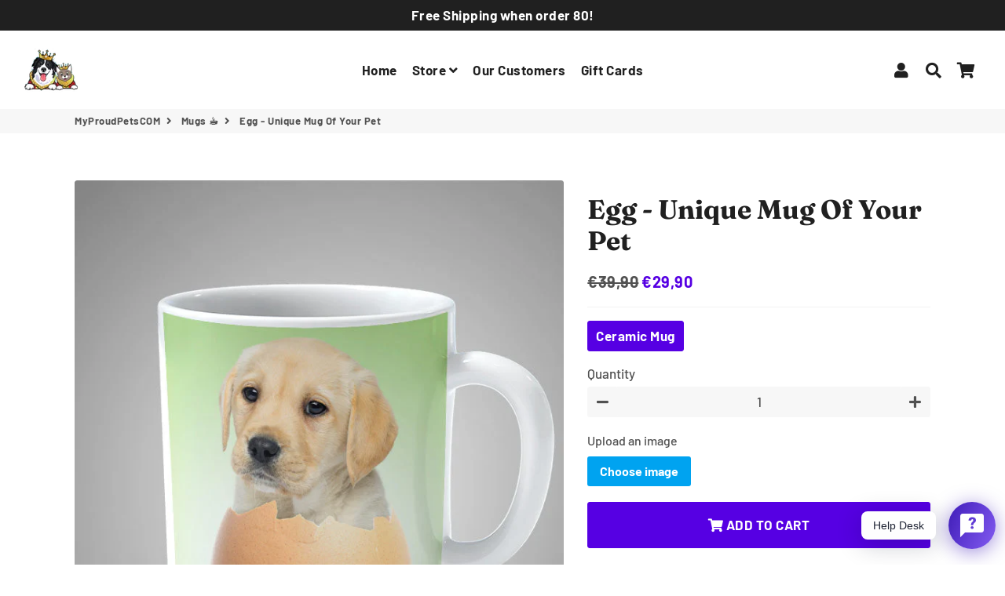

--- FILE ---
content_type: text/html; charset=utf-8
request_url: https://myproudpets.com/collections/mugs-%E2%98%95/products/muna-uniikki-muki-lemmikistasi
body_size: 22032
content:
<!doctype html>
<html class="no-js" lang="en">
<head>
<!-- Google Tag Manager -->
<script>(function(w,d,s,l,i){w[l]=w[l]||[];w[l].push({'gtm.start':
new Date().getTime(),event:'gtm.js'});var f=d.getElementsByTagName(s)[0],
j=d.createElement(s),dl=l!='dataLayer'?'&l='+l:'';j.async=true;j.src=
'https://www.googletagmanager.com/gtm.js?id='+i+dl;f.parentNode.insertBefore(j,f);
})(window,document,'script','dataLayer','GTM-5NFF6F7');</script>
<!-- End Google Tag Manager -->
<!-- TAGinstall START -->
<script>
(function(w) {  var first = document.getElementsByTagName('script')[0];  var script = document.createElement('script');  script.async = true;  script.src = 'https://gtm.taginstall.com/sites/e5ec96ef040f023709b440f7c31b505f7b219d062ee09046e417be8e702e80dc/gtm-data-layer.js';  script.addEventListener ("load", function() {  function start() {    var allProducts = [];  var shopCurrency = 'EUR';  var collectionTitle = 'Mugs ☕';    var customer = {  customerType: 'guest'  };    var pageType = 'Product Page';  var searchPerformed = false;  if (!w.__TAGinstall) {  console.error('Unable to initialize Easy Tag - GTM & Data Layer.');  return;  }  w.__TAGinstall.init({  shopCurrency, allProducts, collectionTitle, searchPerformed, pageType, customer  });     var product = {  "title":"Egg -  Unique Mug Of Your Pet",  "id":7839416746200,  "handle":"muna-uniikki-muki-lemmikistasi",  "price":2990,  "image":"//myproudpets.com/cdn/shop/products/mug_web_egg_medium.jpg?v=1664893343",  "vendor":"Gelato","variants": [{  "id": 43370883743960,  "title": "Ceramic Mug",  "sku": "102e0d82-d316-4fad-9711-b05625b13d47",  "price": 2990,  "compare_at_price": 3990,  }]  };  w.__TAGinstall.onProductPage({  product, collectionTitle, shopCurrency, ShopifyAnalytics  });    };  if (w.__TAGinstall && w.__TAGinstall.boot) {  w.__TAGinstall.boot(start);  }  }, false);  first.parentNode.insertBefore(script, first); })(window);  
</script>
<!-- TAGinstall END -->
<meta name="uri-translation" content="on" />

  <!-- Basic page needs ================================================== -->
  <meta charset="utf-8">
  <meta http-equiv="X-UA-Compatible" content="IE=edge,chrome=1">
  <link rel="canonical" href="https://myproudpets.com/products/muna-uniikki-muki-lemmikistasi">
  <meta name="viewport" content="width=device-width,initial-scale=1,shrink-to-fit=no">
  <meta name="theme-color" content="#5600e3">
  <meta name="apple-mobile-web-app-capable" content="yes">
  <meta name="mobile-web-app-capable" content="yes">
  <meta name="author" content="Debutify">
  <meta name="facebook-domain-verification" content="2pu8n94vdwevy57bwi7gwth5medijt" />

  <!-- Fav icon ================================================== -->
  
    <link sizes="192x192" rel="shortcut icon" href="//myproudpets.com/cdn/shop/files/MPP-logo_1_fa17db58-d430-4912-9704-2460e02c5278_192x192.png?v=1664894344" type="image/png">
  

  <!-- Title and description ================================================== -->
  <title>
    Egg - Unique Mug Of Your Pet &ndash; MyProudPetsCOM
  </title>

  
    <meta name="description" content="Here&#39;s how to order: Upload a picture of your pet Order! You get a completely unique Mug made by our artist in your home in up to 3 days! About Mugs: Guaranteed My Proud Pets quality, Made in Europe An eternal memory of your beloved pet">
  

  <!-- Social meta ================================================== -->
  <!-- /snippets/social-meta-tags.liquid -->




<meta property="og:site_name" content="MyProudPetsCOM">
<meta property="og:url" content="https://myproudpets.com/products/muna-uniikki-muki-lemmikistasi">
<meta property="og:title" content="Egg -  Unique Mug Of Your Pet">
<meta property="og:type" content="product">
<meta property="og:description" content="Here&#39;s how to order: Upload a picture of your pet Order! You get a completely unique Mug made by our artist in your home in up to 3 days! About Mugs: Guaranteed My Proud Pets quality, Made in Europe An eternal memory of your beloved pet">

  <meta property="og:price:amount" content="29,90">
  <meta property="og:price:currency" content="EUR">

<meta property="og:image" content="http://myproudpets.com/cdn/shop/products/mug_web_egg_1200x1200.jpg?v=1664893343">
<meta property="og:image:secure_url" content="https://myproudpets.com/cdn/shop/products/mug_web_egg_1200x1200.jpg?v=1664893343">


<meta name="twitter:card" content="summary_large_image">
<meta name="twitter:title" content="Egg -  Unique Mug Of Your Pet">
<meta name="twitter:description" content="Here&#39;s how to order: Upload a picture of your pet Order! You get a completely unique Mug made by our artist in your home in up to 3 days! About Mugs: Guaranteed My Proud Pets quality, Made in Europe An eternal memory of your beloved pet">


  <!-- CSS ================================================== -->
  <link href="//myproudpets.com/cdn/shop/t/2/assets/theme.scss.css?v=104316564385163681791759333528" rel="stylesheet" type="text/css" media="all" />

  <!-- Vendors ================================================== -->
  <link rel="stylesheet" href="https://use.fontawesome.com/releases/v5.7.2/css/all.css" integrity="sha384-fnmOCqbTlWIlj8LyTjo7mOUStjsKC4pOpQbqyi7RrhN7udi9RwhKkMHpvLbHG9Sr" crossorigin="anonymous">
  
  <!-- Sections ================================================== -->
  <script>
    window.theme = window.theme || {};
    theme.strings = {
      zoomClose: "Close (Esc)",
      zoomPrev: "Previous (Left arrow key)",
      zoomNext: "Next (Right arrow key)",
      moneyFormat: "€{{amount_with_comma_separator}}",
      addressError: "Error looking up that address",
      addressNoResults: "No results for that address",
      addressQueryLimit: "You have exceeded the Google API usage limit. Consider upgrading to a \u003ca href=\"https:\/\/developers.google.com\/maps\/premium\/usage-limits\"\u003ePremium Plan\u003c\/a\u003e.",
      authError: "There was a problem authenticating your Google Maps account.",
      cartCookie: "Enable cookies to use the shopping cart"
    };
    theme.settings = {
      cartType: "drawer",
      gridType: null
    };
  </script>

  <script src="//myproudpets.com/cdn/shop/t/2/assets/jquery-2.2.3.min.js?v=58211863146907186831664892974" type="text/javascript"></script>
  
  
  
  <script src="//myproudpets.com/cdn/shop/t/2/assets/lazysizes.min.js?v=155223123402716617051664892974" async="async"></script>

  <script src="//myproudpets.com/cdn/shop/t/2/assets/theme.js?v=60893862518229241571664892995" defer="defer"></script>

  <!-- Header hook for plugins ================================================== -->
  <script>window.performance && window.performance.mark && window.performance.mark('shopify.content_for_header.start');</script><meta name="google-site-verification" content="ZofR_VeWFOcvk5DvWlkM5oKyeIyFWyf2QgIajSlfrww">
<meta id="shopify-digital-wallet" name="shopify-digital-wallet" content="/66768011480/digital_wallets/dialog">
<meta name="shopify-checkout-api-token" content="b6925b8056796908e57365095d93c011">
<meta id="in-context-paypal-metadata" data-shop-id="66768011480" data-venmo-supported="false" data-environment="production" data-locale="en_US" data-paypal-v4="true" data-currency="EUR">
<link rel="alternate" type="application/json+oembed" href="https://myproudpets.com/products/muna-uniikki-muki-lemmikistasi.oembed">
<script async="async" src="/checkouts/internal/preloads.js?locale=en-EE"></script>
<script id="shopify-features" type="application/json">{"accessToken":"b6925b8056796908e57365095d93c011","betas":["rich-media-storefront-analytics"],"domain":"myproudpets.com","predictiveSearch":true,"shopId":66768011480,"locale":"en"}</script>
<script>var Shopify = Shopify || {};
Shopify.shop = "myproudpetscom.myshopify.com";
Shopify.locale = "en";
Shopify.currency = {"active":"EUR","rate":"1.0"};
Shopify.country = "EE";
Shopify.theme = {"name":"Theme export  myproudpets-fi-copy-of-debutify-2...","id":136133869784,"schema_name":"Debutify","schema_version":"2.0.1","theme_store_id":null,"role":"main"};
Shopify.theme.handle = "null";
Shopify.theme.style = {"id":null,"handle":null};
Shopify.cdnHost = "myproudpets.com/cdn";
Shopify.routes = Shopify.routes || {};
Shopify.routes.root = "/";</script>
<script type="module">!function(o){(o.Shopify=o.Shopify||{}).modules=!0}(window);</script>
<script>!function(o){function n(){var o=[];function n(){o.push(Array.prototype.slice.apply(arguments))}return n.q=o,n}var t=o.Shopify=o.Shopify||{};t.loadFeatures=n(),t.autoloadFeatures=n()}(window);</script>
<script id="shop-js-analytics" type="application/json">{"pageType":"product"}</script>
<script defer="defer" async type="module" src="//myproudpets.com/cdn/shopifycloud/shop-js/modules/v2/client.init-shop-cart-sync_BApSsMSl.en.esm.js"></script>
<script defer="defer" async type="module" src="//myproudpets.com/cdn/shopifycloud/shop-js/modules/v2/chunk.common_CBoos6YZ.esm.js"></script>
<script type="module">
  await import("//myproudpets.com/cdn/shopifycloud/shop-js/modules/v2/client.init-shop-cart-sync_BApSsMSl.en.esm.js");
await import("//myproudpets.com/cdn/shopifycloud/shop-js/modules/v2/chunk.common_CBoos6YZ.esm.js");

  window.Shopify.SignInWithShop?.initShopCartSync?.({"fedCMEnabled":true,"windoidEnabled":true});

</script>
<script>(function() {
  var isLoaded = false;
  function asyncLoad() {
    if (isLoaded) return;
    isLoaded = true;
    var urls = ["https:\/\/loox.io\/widget\/EyW36N4SGp\/loox.1664894379759.js?shop=myproudpetscom.myshopify.com","https:\/\/assets.getuploadkit.com\/assets\/uploadkit-client.js?shop=myproudpetscom.myshopify.com","https:\/\/cdn.shopify.com\/s\/files\/1\/0184\/4255\/1360\/files\/faq.v2.min.js?v=1652746840\u0026shop=myproudpetscom.myshopify.com","https:\/\/d1639lhkj5l89m.cloudfront.net\/js\/storefront\/uppromote.js?shop=myproudpetscom.myshopify.com"];
    for (var i = 0; i < urls.length; i++) {
      var s = document.createElement('script');
      s.type = 'text/javascript';
      s.async = true;
      s.src = urls[i];
      var x = document.getElementsByTagName('script')[0];
      x.parentNode.insertBefore(s, x);
    }
  };
  if(window.attachEvent) {
    window.attachEvent('onload', asyncLoad);
  } else {
    window.addEventListener('load', asyncLoad, false);
  }
})();</script>
<script id="__st">var __st={"a":66768011480,"offset":7200,"reqid":"901e5d7b-9c96-4b66-8ba4-5ac51308e55c-1768883873","pageurl":"myproudpets.com\/collections\/mugs-%E2%98%95\/products\/muna-uniikki-muki-lemmikistasi","u":"72608398971e","p":"product","rtyp":"product","rid":7839416746200};</script>
<script>window.ShopifyPaypalV4VisibilityTracking = true;</script>
<script id="captcha-bootstrap">!function(){'use strict';const t='contact',e='account',n='new_comment',o=[[t,t],['blogs',n],['comments',n],[t,'customer']],c=[[e,'customer_login'],[e,'guest_login'],[e,'recover_customer_password'],[e,'create_customer']],r=t=>t.map((([t,e])=>`form[action*='/${t}']:not([data-nocaptcha='true']) input[name='form_type'][value='${e}']`)).join(','),a=t=>()=>t?[...document.querySelectorAll(t)].map((t=>t.form)):[];function s(){const t=[...o],e=r(t);return a(e)}const i='password',u='form_key',d=['recaptcha-v3-token','g-recaptcha-response','h-captcha-response',i],f=()=>{try{return window.sessionStorage}catch{return}},m='__shopify_v',_=t=>t.elements[u];function p(t,e,n=!1){try{const o=window.sessionStorage,c=JSON.parse(o.getItem(e)),{data:r}=function(t){const{data:e,action:n}=t;return t[m]||n?{data:e,action:n}:{data:t,action:n}}(c);for(const[e,n]of Object.entries(r))t.elements[e]&&(t.elements[e].value=n);n&&o.removeItem(e)}catch(o){console.error('form repopulation failed',{error:o})}}const l='form_type',E='cptcha';function T(t){t.dataset[E]=!0}const w=window,h=w.document,L='Shopify',v='ce_forms',y='captcha';let A=!1;((t,e)=>{const n=(g='f06e6c50-85a8-45c8-87d0-21a2b65856fe',I='https://cdn.shopify.com/shopifycloud/storefront-forms-hcaptcha/ce_storefront_forms_captcha_hcaptcha.v1.5.2.iife.js',D={infoText:'Protected by hCaptcha',privacyText:'Privacy',termsText:'Terms'},(t,e,n)=>{const o=w[L][v],c=o.bindForm;if(c)return c(t,g,e,D).then(n);var r;o.q.push([[t,g,e,D],n]),r=I,A||(h.body.append(Object.assign(h.createElement('script'),{id:'captcha-provider',async:!0,src:r})),A=!0)});var g,I,D;w[L]=w[L]||{},w[L][v]=w[L][v]||{},w[L][v].q=[],w[L][y]=w[L][y]||{},w[L][y].protect=function(t,e){n(t,void 0,e),T(t)},Object.freeze(w[L][y]),function(t,e,n,w,h,L){const[v,y,A,g]=function(t,e,n){const i=e?o:[],u=t?c:[],d=[...i,...u],f=r(d),m=r(i),_=r(d.filter((([t,e])=>n.includes(e))));return[a(f),a(m),a(_),s()]}(w,h,L),I=t=>{const e=t.target;return e instanceof HTMLFormElement?e:e&&e.form},D=t=>v().includes(t);t.addEventListener('submit',(t=>{const e=I(t);if(!e)return;const n=D(e)&&!e.dataset.hcaptchaBound&&!e.dataset.recaptchaBound,o=_(e),c=g().includes(e)&&(!o||!o.value);(n||c)&&t.preventDefault(),c&&!n&&(function(t){try{if(!f())return;!function(t){const e=f();if(!e)return;const n=_(t);if(!n)return;const o=n.value;o&&e.removeItem(o)}(t);const e=Array.from(Array(32),(()=>Math.random().toString(36)[2])).join('');!function(t,e){_(t)||t.append(Object.assign(document.createElement('input'),{type:'hidden',name:u})),t.elements[u].value=e}(t,e),function(t,e){const n=f();if(!n)return;const o=[...t.querySelectorAll(`input[type='${i}']`)].map((({name:t})=>t)),c=[...d,...o],r={};for(const[a,s]of new FormData(t).entries())c.includes(a)||(r[a]=s);n.setItem(e,JSON.stringify({[m]:1,action:t.action,data:r}))}(t,e)}catch(e){console.error('failed to persist form',e)}}(e),e.submit())}));const S=(t,e)=>{t&&!t.dataset[E]&&(n(t,e.some((e=>e===t))),T(t))};for(const o of['focusin','change'])t.addEventListener(o,(t=>{const e=I(t);D(e)&&S(e,y())}));const B=e.get('form_key'),M=e.get(l),P=B&&M;t.addEventListener('DOMContentLoaded',(()=>{const t=y();if(P)for(const e of t)e.elements[l].value===M&&p(e,B);[...new Set([...A(),...v().filter((t=>'true'===t.dataset.shopifyCaptcha))])].forEach((e=>S(e,t)))}))}(h,new URLSearchParams(w.location.search),n,t,e,['guest_login'])})(!0,!0)}();</script>
<script integrity="sha256-4kQ18oKyAcykRKYeNunJcIwy7WH5gtpwJnB7kiuLZ1E=" data-source-attribution="shopify.loadfeatures" defer="defer" src="//myproudpets.com/cdn/shopifycloud/storefront/assets/storefront/load_feature-a0a9edcb.js" crossorigin="anonymous"></script>
<script data-source-attribution="shopify.dynamic_checkout.dynamic.init">var Shopify=Shopify||{};Shopify.PaymentButton=Shopify.PaymentButton||{isStorefrontPortableWallets:!0,init:function(){window.Shopify.PaymentButton.init=function(){};var t=document.createElement("script");t.src="https://myproudpets.com/cdn/shopifycloud/portable-wallets/latest/portable-wallets.en.js",t.type="module",document.head.appendChild(t)}};
</script>
<script data-source-attribution="shopify.dynamic_checkout.buyer_consent">
  function portableWalletsHideBuyerConsent(e){var t=document.getElementById("shopify-buyer-consent"),n=document.getElementById("shopify-subscription-policy-button");t&&n&&(t.classList.add("hidden"),t.setAttribute("aria-hidden","true"),n.removeEventListener("click",e))}function portableWalletsShowBuyerConsent(e){var t=document.getElementById("shopify-buyer-consent"),n=document.getElementById("shopify-subscription-policy-button");t&&n&&(t.classList.remove("hidden"),t.removeAttribute("aria-hidden"),n.addEventListener("click",e))}window.Shopify?.PaymentButton&&(window.Shopify.PaymentButton.hideBuyerConsent=portableWalletsHideBuyerConsent,window.Shopify.PaymentButton.showBuyerConsent=portableWalletsShowBuyerConsent);
</script>
<script data-source-attribution="shopify.dynamic_checkout.cart.bootstrap">document.addEventListener("DOMContentLoaded",(function(){function t(){return document.querySelector("shopify-accelerated-checkout-cart, shopify-accelerated-checkout")}if(t())Shopify.PaymentButton.init();else{new MutationObserver((function(e,n){t()&&(Shopify.PaymentButton.init(),n.disconnect())})).observe(document.body,{childList:!0,subtree:!0})}}));
</script>
<link id="shopify-accelerated-checkout-styles" rel="stylesheet" media="screen" href="https://myproudpets.com/cdn/shopifycloud/portable-wallets/latest/accelerated-checkout-backwards-compat.css" crossorigin="anonymous">
<style id="shopify-accelerated-checkout-cart">
        #shopify-buyer-consent {
  margin-top: 1em;
  display: inline-block;
  width: 100%;
}

#shopify-buyer-consent.hidden {
  display: none;
}

#shopify-subscription-policy-button {
  background: none;
  border: none;
  padding: 0;
  text-decoration: underline;
  font-size: inherit;
  cursor: pointer;
}

#shopify-subscription-policy-button::before {
  box-shadow: none;
}

      </style>

<script>window.performance && window.performance.mark && window.performance.mark('shopify.content_for_header.end');</script>
  
  <script src="//myproudpets.com/cdn/shop/t/2/assets/modernizr.min.js?v=21391054748206432451664892974" type="text/javascript"></script>

  
  
  

	<script>var loox_global_hash = '1664894936276';</script><style>.loox-reviews-default { max-width: 1200px; margin: 0 auto; }.loox-rating .loox-icon { color:#000000; }</style>
<!-- "snippets/weglot_hreftags.liquid" was not rendered, the associated app was uninstalled -->
<!-- "snippets/weglot_switcher.liquid" was not rendered, the associated app was uninstalled -->
<!-- pinterTag --><script type="text/javascript">
function getPinterPrice(price) {
    let spPrice=price.split('').reverse();
    switch(spPrice[2]) {
        case '.':
            price=price.replaceAll(',', '');
            break;
        case ',':
            price=price.replaceAll('.', '');
            price=price.replaceAll(',', '.');
            break;
    }
    return price;
}!function(e){if(!window.pintrk){window.pintrk=function(){window.pintrk.queue.push(Array.prototype.slice.call(arguments))};var n=window.pintrk;n.queue=[],n.version="3.0";var t=document.createElement("script");t.async=!0,t.src=e;var r=document.getElementsByTagName("script")[0];r.parentNode.insertBefore(t,r)}}("https://s.pinimg.com/ct/core.js");pintrk("load", "2613901767431", {em: ''});pintrk("page");</script><!-- pinterTag -->
  
<!-- Google tag (gtag.js) -->
<script async src="https://www.googletagmanager.com/gtag/js?id=G-8ZDZWZ787B"></script>
<script>
  window.dataLayer = window.dataLayer || [];
  function gtag(){dataLayer.push(arguments);}
  gtag('js', new Date());

  gtag('config', 'G-8ZDZWZ787B');
</script>

  <meta name="facebook-domain-verification" content="khd8ni652wr17p3ffctb225zutor5g" />

  <script>
!function (w, d, t) {
  w.TiktokAnalyticsObject=t;var ttq=w[t]=w[t]||[];ttq.methods=["page","track","identify","instances","debug","on","off","once","ready","alias","group","enableCookie","disableCookie"],ttq.setAndDefer=function(t,e){t[e]=function(){t.push([e].concat(Array.prototype.slice.call(arguments,0)))}};for(var i=0;i<ttq.methods.length;i++)ttq.setAndDefer(ttq,ttq.methods[i]);ttq.instance=function(t){for(var e=ttq._i[t]||[],n=0;n<ttq.methods.length;n++)ttq.setAndDefer(e,ttq.methods[n]);return e},ttq.load=function(e,n){var i="https://analytics.tiktok.com/i18n/pixel/events.js";ttq._i=ttq._i||{},ttq._i[e]=[],ttq._i[e]._u=i,ttq._t=ttq._t||{},ttq._t[e]=+new Date,ttq._o=ttq._o||{},ttq._o[e]=n||{};var o=document.createElement("script");o.type="text/javascript",o.async=!0,o.src=i+"?sdkid="+e+"&lib="+t;var a=document.getElementsByTagName("script")[0];a.parentNode.insertBefore(o,a)};

  ttq.load('CCUMS8RC77U85PT2RLI0');
  ttq.page();
}(window, document, 'ttq');
</script>
  
<link href="https://monorail-edge.shopifysvc.com" rel="dns-prefetch">
<script>(function(){if ("sendBeacon" in navigator && "performance" in window) {try {var session_token_from_headers = performance.getEntriesByType('navigation')[0].serverTiming.find(x => x.name == '_s').description;} catch {var session_token_from_headers = undefined;}var session_cookie_matches = document.cookie.match(/_shopify_s=([^;]*)/);var session_token_from_cookie = session_cookie_matches && session_cookie_matches.length === 2 ? session_cookie_matches[1] : "";var session_token = session_token_from_headers || session_token_from_cookie || "";function handle_abandonment_event(e) {var entries = performance.getEntries().filter(function(entry) {return /monorail-edge.shopifysvc.com/.test(entry.name);});if (!window.abandonment_tracked && entries.length === 0) {window.abandonment_tracked = true;var currentMs = Date.now();var navigation_start = performance.timing.navigationStart;var payload = {shop_id: 66768011480,url: window.location.href,navigation_start,duration: currentMs - navigation_start,session_token,page_type: "product"};window.navigator.sendBeacon("https://monorail-edge.shopifysvc.com/v1/produce", JSON.stringify({schema_id: "online_store_buyer_site_abandonment/1.1",payload: payload,metadata: {event_created_at_ms: currentMs,event_sent_at_ms: currentMs}}));}}window.addEventListener('pagehide', handle_abandonment_event);}}());</script>
<script id="web-pixels-manager-setup">(function e(e,d,r,n,o){if(void 0===o&&(o={}),!Boolean(null===(a=null===(i=window.Shopify)||void 0===i?void 0:i.analytics)||void 0===a?void 0:a.replayQueue)){var i,a;window.Shopify=window.Shopify||{};var t=window.Shopify;t.analytics=t.analytics||{};var s=t.analytics;s.replayQueue=[],s.publish=function(e,d,r){return s.replayQueue.push([e,d,r]),!0};try{self.performance.mark("wpm:start")}catch(e){}var l=function(){var e={modern:/Edge?\/(1{2}[4-9]|1[2-9]\d|[2-9]\d{2}|\d{4,})\.\d+(\.\d+|)|Firefox\/(1{2}[4-9]|1[2-9]\d|[2-9]\d{2}|\d{4,})\.\d+(\.\d+|)|Chrom(ium|e)\/(9{2}|\d{3,})\.\d+(\.\d+|)|(Maci|X1{2}).+ Version\/(15\.\d+|(1[6-9]|[2-9]\d|\d{3,})\.\d+)([,.]\d+|)( \(\w+\)|)( Mobile\/\w+|) Safari\/|Chrome.+OPR\/(9{2}|\d{3,})\.\d+\.\d+|(CPU[ +]OS|iPhone[ +]OS|CPU[ +]iPhone|CPU IPhone OS|CPU iPad OS)[ +]+(15[._]\d+|(1[6-9]|[2-9]\d|\d{3,})[._]\d+)([._]\d+|)|Android:?[ /-](13[3-9]|1[4-9]\d|[2-9]\d{2}|\d{4,})(\.\d+|)(\.\d+|)|Android.+Firefox\/(13[5-9]|1[4-9]\d|[2-9]\d{2}|\d{4,})\.\d+(\.\d+|)|Android.+Chrom(ium|e)\/(13[3-9]|1[4-9]\d|[2-9]\d{2}|\d{4,})\.\d+(\.\d+|)|SamsungBrowser\/([2-9]\d|\d{3,})\.\d+/,legacy:/Edge?\/(1[6-9]|[2-9]\d|\d{3,})\.\d+(\.\d+|)|Firefox\/(5[4-9]|[6-9]\d|\d{3,})\.\d+(\.\d+|)|Chrom(ium|e)\/(5[1-9]|[6-9]\d|\d{3,})\.\d+(\.\d+|)([\d.]+$|.*Safari\/(?![\d.]+ Edge\/[\d.]+$))|(Maci|X1{2}).+ Version\/(10\.\d+|(1[1-9]|[2-9]\d|\d{3,})\.\d+)([,.]\d+|)( \(\w+\)|)( Mobile\/\w+|) Safari\/|Chrome.+OPR\/(3[89]|[4-9]\d|\d{3,})\.\d+\.\d+|(CPU[ +]OS|iPhone[ +]OS|CPU[ +]iPhone|CPU IPhone OS|CPU iPad OS)[ +]+(10[._]\d+|(1[1-9]|[2-9]\d|\d{3,})[._]\d+)([._]\d+|)|Android:?[ /-](13[3-9]|1[4-9]\d|[2-9]\d{2}|\d{4,})(\.\d+|)(\.\d+|)|Mobile Safari.+OPR\/([89]\d|\d{3,})\.\d+\.\d+|Android.+Firefox\/(13[5-9]|1[4-9]\d|[2-9]\d{2}|\d{4,})\.\d+(\.\d+|)|Android.+Chrom(ium|e)\/(13[3-9]|1[4-9]\d|[2-9]\d{2}|\d{4,})\.\d+(\.\d+|)|Android.+(UC? ?Browser|UCWEB|U3)[ /]?(15\.([5-9]|\d{2,})|(1[6-9]|[2-9]\d|\d{3,})\.\d+)\.\d+|SamsungBrowser\/(5\.\d+|([6-9]|\d{2,})\.\d+)|Android.+MQ{2}Browser\/(14(\.(9|\d{2,})|)|(1[5-9]|[2-9]\d|\d{3,})(\.\d+|))(\.\d+|)|K[Aa][Ii]OS\/(3\.\d+|([4-9]|\d{2,})\.\d+)(\.\d+|)/},d=e.modern,r=e.legacy,n=navigator.userAgent;return n.match(d)?"modern":n.match(r)?"legacy":"unknown"}(),u="modern"===l?"modern":"legacy",c=(null!=n?n:{modern:"",legacy:""})[u],f=function(e){return[e.baseUrl,"/wpm","/b",e.hashVersion,"modern"===e.buildTarget?"m":"l",".js"].join("")}({baseUrl:d,hashVersion:r,buildTarget:u}),m=function(e){var d=e.version,r=e.bundleTarget,n=e.surface,o=e.pageUrl,i=e.monorailEndpoint;return{emit:function(e){var a=e.status,t=e.errorMsg,s=(new Date).getTime(),l=JSON.stringify({metadata:{event_sent_at_ms:s},events:[{schema_id:"web_pixels_manager_load/3.1",payload:{version:d,bundle_target:r,page_url:o,status:a,surface:n,error_msg:t},metadata:{event_created_at_ms:s}}]});if(!i)return console&&console.warn&&console.warn("[Web Pixels Manager] No Monorail endpoint provided, skipping logging."),!1;try{return self.navigator.sendBeacon.bind(self.navigator)(i,l)}catch(e){}var u=new XMLHttpRequest;try{return u.open("POST",i,!0),u.setRequestHeader("Content-Type","text/plain"),u.send(l),!0}catch(e){return console&&console.warn&&console.warn("[Web Pixels Manager] Got an unhandled error while logging to Monorail."),!1}}}}({version:r,bundleTarget:l,surface:e.surface,pageUrl:self.location.href,monorailEndpoint:e.monorailEndpoint});try{o.browserTarget=l,function(e){var d=e.src,r=e.async,n=void 0===r||r,o=e.onload,i=e.onerror,a=e.sri,t=e.scriptDataAttributes,s=void 0===t?{}:t,l=document.createElement("script"),u=document.querySelector("head"),c=document.querySelector("body");if(l.async=n,l.src=d,a&&(l.integrity=a,l.crossOrigin="anonymous"),s)for(var f in s)if(Object.prototype.hasOwnProperty.call(s,f))try{l.dataset[f]=s[f]}catch(e){}if(o&&l.addEventListener("load",o),i&&l.addEventListener("error",i),u)u.appendChild(l);else{if(!c)throw new Error("Did not find a head or body element to append the script");c.appendChild(l)}}({src:f,async:!0,onload:function(){if(!function(){var e,d;return Boolean(null===(d=null===(e=window.Shopify)||void 0===e?void 0:e.analytics)||void 0===d?void 0:d.initialized)}()){var d=window.webPixelsManager.init(e)||void 0;if(d){var r=window.Shopify.analytics;r.replayQueue.forEach((function(e){var r=e[0],n=e[1],o=e[2];d.publishCustomEvent(r,n,o)})),r.replayQueue=[],r.publish=d.publishCustomEvent,r.visitor=d.visitor,r.initialized=!0}}},onerror:function(){return m.emit({status:"failed",errorMsg:"".concat(f," has failed to load")})},sri:function(e){var d=/^sha384-[A-Za-z0-9+/=]+$/;return"string"==typeof e&&d.test(e)}(c)?c:"",scriptDataAttributes:o}),m.emit({status:"loading"})}catch(e){m.emit({status:"failed",errorMsg:(null==e?void 0:e.message)||"Unknown error"})}}})({shopId: 66768011480,storefrontBaseUrl: "https://myproudpets.com",extensionsBaseUrl: "https://extensions.shopifycdn.com/cdn/shopifycloud/web-pixels-manager",monorailEndpoint: "https://monorail-edge.shopifysvc.com/unstable/produce_batch",surface: "storefront-renderer",enabledBetaFlags: ["2dca8a86"],webPixelsConfigList: [{"id":"3195601237","configuration":"{\"shopId\":\"73329\",\"env\":\"production\",\"metaData\":\"[]\"}","eventPayloadVersion":"v1","runtimeContext":"STRICT","scriptVersion":"8e11013497942cd9be82d03af35714e6","type":"APP","apiClientId":2773553,"privacyPurposes":[],"dataSharingAdjustments":{"protectedCustomerApprovalScopes":["read_customer_address","read_customer_email","read_customer_name","read_customer_personal_data","read_customer_phone"]}},{"id":"953024853","configuration":"{\"config\":\"{\\\"pixel_id\\\":\\\"AW-10999068572\\\",\\\"target_country\\\":\\\"IE\\\",\\\"gtag_events\\\":[{\\\"type\\\":\\\"search\\\",\\\"action_label\\\":\\\"AW-10999068572\\\/QhClCNq0quMDEJzv4fwo\\\"},{\\\"type\\\":\\\"begin_checkout\\\",\\\"action_label\\\":\\\"AW-10999068572\\\/WQd-CNe0quMDEJzv4fwo\\\"},{\\\"type\\\":\\\"view_item\\\",\\\"action_label\\\":[\\\"AW-10999068572\\\/p2pVCNG0quMDEJzv4fwo\\\",\\\"MC-PCJ7PY3XKW\\\"]},{\\\"type\\\":\\\"purchase\\\",\\\"action_label\\\":[\\\"AW-10999068572\\\/O9kPCM60quMDEJzv4fwo\\\",\\\"MC-PCJ7PY3XKW\\\"]},{\\\"type\\\":\\\"page_view\\\",\\\"action_label\\\":[\\\"AW-10999068572\\\/xHDTCMu0quMDEJzv4fwo\\\",\\\"MC-PCJ7PY3XKW\\\"]},{\\\"type\\\":\\\"add_payment_info\\\",\\\"action_label\\\":\\\"AW-10999068572\\\/RL3pCN20quMDEJzv4fwo\\\"},{\\\"type\\\":\\\"add_to_cart\\\",\\\"action_label\\\":\\\"AW-10999068572\\\/TY1ECNS0quMDEJzv4fwo\\\"}],\\\"enable_monitoring_mode\\\":false}\"}","eventPayloadVersion":"v1","runtimeContext":"OPEN","scriptVersion":"b2a88bafab3e21179ed38636efcd8a93","type":"APP","apiClientId":1780363,"privacyPurposes":[],"dataSharingAdjustments":{"protectedCustomerApprovalScopes":["read_customer_address","read_customer_email","read_customer_name","read_customer_personal_data","read_customer_phone"]}},{"id":"396329301","configuration":"{\"pixel_id\":\"509150343988918\",\"pixel_type\":\"facebook_pixel\",\"metaapp_system_user_token\":\"-\"}","eventPayloadVersion":"v1","runtimeContext":"OPEN","scriptVersion":"ca16bc87fe92b6042fbaa3acc2fbdaa6","type":"APP","apiClientId":2329312,"privacyPurposes":["ANALYTICS","MARKETING","SALE_OF_DATA"],"dataSharingAdjustments":{"protectedCustomerApprovalScopes":["read_customer_address","read_customer_email","read_customer_name","read_customer_personal_data","read_customer_phone"]}},{"id":"shopify-app-pixel","configuration":"{}","eventPayloadVersion":"v1","runtimeContext":"STRICT","scriptVersion":"0450","apiClientId":"shopify-pixel","type":"APP","privacyPurposes":["ANALYTICS","MARKETING"]},{"id":"shopify-custom-pixel","eventPayloadVersion":"v1","runtimeContext":"LAX","scriptVersion":"0450","apiClientId":"shopify-pixel","type":"CUSTOM","privacyPurposes":["ANALYTICS","MARKETING"]}],isMerchantRequest: false,initData: {"shop":{"name":"MyProudPetsCOM","paymentSettings":{"currencyCode":"EUR"},"myshopifyDomain":"myproudpetscom.myshopify.com","countryCode":"EE","storefrontUrl":"https:\/\/myproudpets.com"},"customer":null,"cart":null,"checkout":null,"productVariants":[{"price":{"amount":29.9,"currencyCode":"EUR"},"product":{"title":"Egg -  Unique Mug Of Your Pet","vendor":"Gelato","id":"7839416746200","untranslatedTitle":"Egg -  Unique Mug Of Your Pet","url":"\/products\/muna-uniikki-muki-lemmikistasi","type":"Print Material"},"id":"43370883743960","image":{"src":"\/\/myproudpets.com\/cdn\/shop\/products\/mug_web_egg.jpg?v=1664893343"},"sku":"102e0d82-d316-4fad-9711-b05625b13d47","title":"Ceramic Mug","untranslatedTitle":"Ceramic Mug"}],"purchasingCompany":null},},"https://myproudpets.com/cdn","fcfee988w5aeb613cpc8e4bc33m6693e112",{"modern":"","legacy":""},{"shopId":"66768011480","storefrontBaseUrl":"https:\/\/myproudpets.com","extensionBaseUrl":"https:\/\/extensions.shopifycdn.com\/cdn\/shopifycloud\/web-pixels-manager","surface":"storefront-renderer","enabledBetaFlags":"[\"2dca8a86\"]","isMerchantRequest":"false","hashVersion":"fcfee988w5aeb613cpc8e4bc33m6693e112","publish":"custom","events":"[[\"page_viewed\",{}],[\"product_viewed\",{\"productVariant\":{\"price\":{\"amount\":29.9,\"currencyCode\":\"EUR\"},\"product\":{\"title\":\"Egg -  Unique Mug Of Your Pet\",\"vendor\":\"Gelato\",\"id\":\"7839416746200\",\"untranslatedTitle\":\"Egg -  Unique Mug Of Your Pet\",\"url\":\"\/products\/muna-uniikki-muki-lemmikistasi\",\"type\":\"Print Material\"},\"id\":\"43370883743960\",\"image\":{\"src\":\"\/\/myproudpets.com\/cdn\/shop\/products\/mug_web_egg.jpg?v=1664893343\"},\"sku\":\"102e0d82-d316-4fad-9711-b05625b13d47\",\"title\":\"Ceramic Mug\",\"untranslatedTitle\":\"Ceramic Mug\"}}]]"});</script><script>
  window.ShopifyAnalytics = window.ShopifyAnalytics || {};
  window.ShopifyAnalytics.meta = window.ShopifyAnalytics.meta || {};
  window.ShopifyAnalytics.meta.currency = 'EUR';
  var meta = {"product":{"id":7839416746200,"gid":"gid:\/\/shopify\/Product\/7839416746200","vendor":"Gelato","type":"Print Material","handle":"muna-uniikki-muki-lemmikistasi","variants":[{"id":43370883743960,"price":2990,"name":"Egg -  Unique Mug Of Your Pet - Ceramic Mug","public_title":"Ceramic Mug","sku":"102e0d82-d316-4fad-9711-b05625b13d47"}],"remote":false},"page":{"pageType":"product","resourceType":"product","resourceId":7839416746200,"requestId":"901e5d7b-9c96-4b66-8ba4-5ac51308e55c-1768883873"}};
  for (var attr in meta) {
    window.ShopifyAnalytics.meta[attr] = meta[attr];
  }
</script>
<script class="analytics">
  (function () {
    var customDocumentWrite = function(content) {
      var jquery = null;

      if (window.jQuery) {
        jquery = window.jQuery;
      } else if (window.Checkout && window.Checkout.$) {
        jquery = window.Checkout.$;
      }

      if (jquery) {
        jquery('body').append(content);
      }
    };

    var hasLoggedConversion = function(token) {
      if (token) {
        return document.cookie.indexOf('loggedConversion=' + token) !== -1;
      }
      return false;
    }

    var setCookieIfConversion = function(token) {
      if (token) {
        var twoMonthsFromNow = new Date(Date.now());
        twoMonthsFromNow.setMonth(twoMonthsFromNow.getMonth() + 2);

        document.cookie = 'loggedConversion=' + token + '; expires=' + twoMonthsFromNow;
      }
    }

    var trekkie = window.ShopifyAnalytics.lib = window.trekkie = window.trekkie || [];
    if (trekkie.integrations) {
      return;
    }
    trekkie.methods = [
      'identify',
      'page',
      'ready',
      'track',
      'trackForm',
      'trackLink'
    ];
    trekkie.factory = function(method) {
      return function() {
        var args = Array.prototype.slice.call(arguments);
        args.unshift(method);
        trekkie.push(args);
        return trekkie;
      };
    };
    for (var i = 0; i < trekkie.methods.length; i++) {
      var key = trekkie.methods[i];
      trekkie[key] = trekkie.factory(key);
    }
    trekkie.load = function(config) {
      trekkie.config = config || {};
      trekkie.config.initialDocumentCookie = document.cookie;
      var first = document.getElementsByTagName('script')[0];
      var script = document.createElement('script');
      script.type = 'text/javascript';
      script.onerror = function(e) {
        var scriptFallback = document.createElement('script');
        scriptFallback.type = 'text/javascript';
        scriptFallback.onerror = function(error) {
                var Monorail = {
      produce: function produce(monorailDomain, schemaId, payload) {
        var currentMs = new Date().getTime();
        var event = {
          schema_id: schemaId,
          payload: payload,
          metadata: {
            event_created_at_ms: currentMs,
            event_sent_at_ms: currentMs
          }
        };
        return Monorail.sendRequest("https://" + monorailDomain + "/v1/produce", JSON.stringify(event));
      },
      sendRequest: function sendRequest(endpointUrl, payload) {
        // Try the sendBeacon API
        if (window && window.navigator && typeof window.navigator.sendBeacon === 'function' && typeof window.Blob === 'function' && !Monorail.isIos12()) {
          var blobData = new window.Blob([payload], {
            type: 'text/plain'
          });

          if (window.navigator.sendBeacon(endpointUrl, blobData)) {
            return true;
          } // sendBeacon was not successful

        } // XHR beacon

        var xhr = new XMLHttpRequest();

        try {
          xhr.open('POST', endpointUrl);
          xhr.setRequestHeader('Content-Type', 'text/plain');
          xhr.send(payload);
        } catch (e) {
          console.log(e);
        }

        return false;
      },
      isIos12: function isIos12() {
        return window.navigator.userAgent.lastIndexOf('iPhone; CPU iPhone OS 12_') !== -1 || window.navigator.userAgent.lastIndexOf('iPad; CPU OS 12_') !== -1;
      }
    };
    Monorail.produce('monorail-edge.shopifysvc.com',
      'trekkie_storefront_load_errors/1.1',
      {shop_id: 66768011480,
      theme_id: 136133869784,
      app_name: "storefront",
      context_url: window.location.href,
      source_url: "//myproudpets.com/cdn/s/trekkie.storefront.cd680fe47e6c39ca5d5df5f0a32d569bc48c0f27.min.js"});

        };
        scriptFallback.async = true;
        scriptFallback.src = '//myproudpets.com/cdn/s/trekkie.storefront.cd680fe47e6c39ca5d5df5f0a32d569bc48c0f27.min.js';
        first.parentNode.insertBefore(scriptFallback, first);
      };
      script.async = true;
      script.src = '//myproudpets.com/cdn/s/trekkie.storefront.cd680fe47e6c39ca5d5df5f0a32d569bc48c0f27.min.js';
      first.parentNode.insertBefore(script, first);
    };
    trekkie.load(
      {"Trekkie":{"appName":"storefront","development":false,"defaultAttributes":{"shopId":66768011480,"isMerchantRequest":null,"themeId":136133869784,"themeCityHash":"7252056771828245318","contentLanguage":"en","currency":"EUR","eventMetadataId":"fe1e2601-e81e-4302-b8ad-2608de43548f"},"isServerSideCookieWritingEnabled":true,"monorailRegion":"shop_domain","enabledBetaFlags":["65f19447"]},"Session Attribution":{},"S2S":{"facebookCapiEnabled":true,"source":"trekkie-storefront-renderer","apiClientId":580111}}
    );

    var loaded = false;
    trekkie.ready(function() {
      if (loaded) return;
      loaded = true;

      window.ShopifyAnalytics.lib = window.trekkie;

      var originalDocumentWrite = document.write;
      document.write = customDocumentWrite;
      try { window.ShopifyAnalytics.merchantGoogleAnalytics.call(this); } catch(error) {};
      document.write = originalDocumentWrite;

      window.ShopifyAnalytics.lib.page(null,{"pageType":"product","resourceType":"product","resourceId":7839416746200,"requestId":"901e5d7b-9c96-4b66-8ba4-5ac51308e55c-1768883873","shopifyEmitted":true});

      var match = window.location.pathname.match(/checkouts\/(.+)\/(thank_you|post_purchase)/)
      var token = match? match[1]: undefined;
      if (!hasLoggedConversion(token)) {
        setCookieIfConversion(token);
        window.ShopifyAnalytics.lib.track("Viewed Product",{"currency":"EUR","variantId":43370883743960,"productId":7839416746200,"productGid":"gid:\/\/shopify\/Product\/7839416746200","name":"Egg -  Unique Mug Of Your Pet - Ceramic Mug","price":"29.90","sku":"102e0d82-d316-4fad-9711-b05625b13d47","brand":"Gelato","variant":"Ceramic Mug","category":"Print Material","nonInteraction":true,"remote":false},undefined,undefined,{"shopifyEmitted":true});
      window.ShopifyAnalytics.lib.track("monorail:\/\/trekkie_storefront_viewed_product\/1.1",{"currency":"EUR","variantId":43370883743960,"productId":7839416746200,"productGid":"gid:\/\/shopify\/Product\/7839416746200","name":"Egg -  Unique Mug Of Your Pet - Ceramic Mug","price":"29.90","sku":"102e0d82-d316-4fad-9711-b05625b13d47","brand":"Gelato","variant":"Ceramic Mug","category":"Print Material","nonInteraction":true,"remote":false,"referer":"https:\/\/myproudpets.com\/collections\/mugs-%E2%98%95\/products\/muna-uniikki-muki-lemmikistasi"});
      }
    });


        var eventsListenerScript = document.createElement('script');
        eventsListenerScript.async = true;
        eventsListenerScript.src = "//myproudpets.com/cdn/shopifycloud/storefront/assets/shop_events_listener-3da45d37.js";
        document.getElementsByTagName('head')[0].appendChild(eventsListenerScript);

})();</script>
  <script>
  if (!window.ga || (window.ga && typeof window.ga !== 'function')) {
    window.ga = function ga() {
      (window.ga.q = window.ga.q || []).push(arguments);
      if (window.Shopify && window.Shopify.analytics && typeof window.Shopify.analytics.publish === 'function') {
        window.Shopify.analytics.publish("ga_stub_called", {}, {sendTo: "google_osp_migration"});
      }
      console.error("Shopify's Google Analytics stub called with:", Array.from(arguments), "\nSee https://help.shopify.com/manual/promoting-marketing/pixels/pixel-migration#google for more information.");
    };
    if (window.Shopify && window.Shopify.analytics && typeof window.Shopify.analytics.publish === 'function') {
      window.Shopify.analytics.publish("ga_stub_initialized", {}, {sendTo: "google_osp_migration"});
    }
  }
</script>
<script
  defer
  src="https://myproudpets.com/cdn/shopifycloud/perf-kit/shopify-perf-kit-3.0.4.min.js"
  data-application="storefront-renderer"
  data-shop-id="66768011480"
  data-render-region="gcp-us-east1"
  data-page-type="product"
  data-theme-instance-id="136133869784"
  data-theme-name="Debutify"
  data-theme-version="2.0.1"
  data-monorail-region="shop_domain"
  data-resource-timing-sampling-rate="10"
  data-shs="true"
  data-shs-beacon="true"
  data-shs-export-with-fetch="true"
  data-shs-logs-sample-rate="1"
  data-shs-beacon-endpoint="https://myproudpets.com/api/collect"
></script>
</head>


<body id="egg-unique-mug-of-your-pet"
      class="announcement-active
             
             sticky-header
             transparent-header
             
             template-product">

  <div id="SearchDrawer" class="drawer drawer--top">
    <div class="drawer__inner">
    	<!-- /snippets/search-bar.liquid -->


<form action="/search" method="get" class="input-group search-bar input-group-full" role="search">
  
  <input type="hidden" name="type" value="product">
  
  <input type="search" name="q" value="" placeholder="Search our store" class="search-input input-group-field" aria-label="Search our store">
  <span class="input-group-btn">
    <button type="submit" class="btn btn--primary">
      <span class="fas fa-search" aria-hidden="true"></span>
      <span class="sumbit-text">Search</span>
    </button>
  </span>
</form>

    </div>
  </div>

  <div id="shopify-section-drawer-menu" class="shopify-section drawer-menu-section"><div id="NavDrawer" class="drawer drawer--left drawer--has-fixed-header has-social-medias cart-spacer" data-section-id="drawer-menu" data-section-type="drawer-menu-section">
    <div class="drawer__fixed-header">
      <div class="drawer__header">
        <div class="drawer__title">
          <span class="fas fa-bars" aria-hidden="true"></span>
          Menu
        </div>
        <div class="drawer__close">
          <button type="button" class="btn btn-square-small icon-fallback-text drawer__close-button js-drawer-close">
            <span class="fas fa-times" aria-hidden="true"></span>
            <span class="fallback-text">Close Cart</span>
          </button>
        </div>
      </div>
    </div>

  <div class="drawer__inner drawer-left__inner">
    <ul class="mobile-nav">
      
      
        

          <li class="mobile-nav__item">
            <a
              href="/"
              class="mobile-nav__link"
              >
                Home
            </a>
          </li>

        
      
        
          <li class="mobile-nav__item">
            <div class="mobile-nav__has-sublist">
              <a
                href="/collections/all"
                class="mobile-nav__link mobile-nav__toggle-btn"
                id="Label-2"
                >Store</a>
              <div class="mobile-nav__toggle">
                <button type="button" class="btn btn-square-small mobile-nav__toggle-btn icon-fallback-text" aria-controls="Linklist-2" aria-expanded="false">
                  <span class="icon-fallback-text mobile-nav__toggle-open">
                    <span class="fas fa-plus" aria-hidden="true"></span>
                    <span class="fallback-text">Expand submenu Store</span>
                  </span>
                  <span class="icon-fallback-text mobile-nav__toggle-close">
                    <span class="fas fa-minus" aria-hidden="true"></span>
                    <span class="fallback-text">Collapse submenu Store</span>
                  </span>
                </button>
              </div>
            </div>
            <ul class="mobile-nav__sublist" id="Linklist-2" aria-labelledby="Label-2" role="navigation">
              
              
                
                <li class="mobile-nav__item">
                  <a
                    href="/collections/canvases-%F0%9F%96%8C%EF%B8%8F"
                    class="mobile-nav__link"
                    >
                      Canvases 🖌️
                  </a>
                </li>
                
              
                
                <li class="mobile-nav__item">
                  <a
                    href="/collections/phone-cases-%F0%9F%93%B1"
                    class="mobile-nav__link"
                    >
                      Phone Cases 📱
                  </a>
                </li>
                
              
                
                <li class="mobile-nav__item">
                  <a
                    href="/collections/mugs-%E2%98%95"
                    class="mobile-nav__link"
                    aria-current="page">
                      Mugs ☕
                  </a>
                </li>
                
              
                
                <li class="mobile-nav__item">
                  <a
                    href="/collections/posters-%F0%9F%8E%A8"
                    class="mobile-nav__link"
                    >
                      Posters 🎨
                  </a>
                </li>
                
              
            </ul>
          </li>

          
      
        

          <li class="mobile-nav__item">
            <a
              href="/pages/%E2%AD%90our-customers-%E2%AD%90"
              class="mobile-nav__link"
              >
                Our Customers 
            </a>
          </li>

        
      
        

          <li class="mobile-nav__item">
            <a
              href="/collections/%F0%9F%8E%81gift-cards%F0%9F%8E%81"
              class="mobile-nav__link"
              >
                Gift Cards
            </a>
          </li>

        
      
      
      
      
        <li class="mobile-nav__spacer"></li>
        
          <li class="mobile-nav__item mobile-nav__item--secondary">
            <a href="/account/register">
              <span class="fas fa-sign-in-alt fa-fw"></span>
              Log In
            </a>
          </li>
          <li class="mobile-nav__item mobile-nav__item--secondary">
            <a href="/account/register">
              <span class="fas fa-user-plus fa-fw"></span>
              Create Account
            </a>
          </li>
        
      
      
      
        <li class="mobile-nav__spacer"></li>
        
          <li class="mobile-nav__item mobile-nav__item--secondary"><a href="/policies/terms-of-service">Terms of Service</a></li>
        
          <li class="mobile-nav__item mobile-nav__item--secondary"><a href="/policies/refund-policy">Refund policy</a></li>
        
          <li class="mobile-nav__item mobile-nav__item--secondary"><a href="/policies/privacy-policy">Privacy Policy</a></li>
        
          <li class="mobile-nav__item mobile-nav__item--secondary"><a href="https://af.uppromote.com/MyProudPets/register">Affiliates</a></li>
        
      
    </ul>
    <!-- //mobile-nav -->
  </div>
  
    
  


<div class="social-medias">
  
    <a class="social-medias-icon" target="_blank" href="https://www.facebook.com/MyProudPets" title="MyProudPetsCOM on Facebook">
      <span class="fab fa-facebook-f fa-fw" aria-hidden="true"></span>
    </a>
  
  
  
  
    <a class="social-medias-icon" target="_blank" href="https://www.instagram.com/myproudpets/?hl=en" title="MyProudPetsCOM on Instagram">
      <span class="fab fa-instagram fa-fw" aria-hidden="true"></span>
    </a>
  
  
  
  
  
  
</div>

  
</div>


</div>

  <div id="CartDrawer" class="drawer drawer--right drawer--has-fixed-header drawer--has-fixed-footer">
    <div class="drawer__fixed-header">
      <div class="drawer__header">
        <div class="drawer__title">
          <a href="/cart">
            <span class="fas fa-shopping-cart" aria-hidden="true"></span>
            Your cart
          </a>
        </div>
        <div class="drawer__close">
          <button type="button" class="btn btn-square-small icon-fallback-text drawer__close-button js-drawer-close">
            <span class="fas fa-times" aria-hidden="true"></span>
            <span class="fallback-text">Close Cart</span>
          </button>
        </div>
      </div>
    </div>
    <div class="drawer__inner">
      <p class="ajaxcart-loading-icon fas fa-spinner fa-spin text-center"></p>
      <div class="cart-empty-container text-center">
        <p class="cart--empty-message">Your cart is currently empty.</p>
        <a href="/collections/all" class="btn btn--primary  cart--continue-browsing">Continue browsing</a>
        <p class="cookie-message">Enable cookies to use the shopping cart</p>
      </div>
      <div id="CartContainer" class="drawer__cart"></div>
    </div>
  </div>

  <div id="PageContainer" class="page-container">
    
    

  
	<div class="announcement-container text-center">
      
      <div class="announcement-bar">
        <div class="announcement-wrapper wrapper">
          <span class="announcement-text">Free Shipping when order 80!</span>
        </div>
      </div>
      
      
    </div>
  



    <div id="shopify-section-header" class="shopify-section header-section"><div class="header-container
            drawer__header-container
            nav-center"
     data-section-id="header" data-section-type="header-section" data-template="product">
    
      <!-- Header -->
	  <header class="site-header" role="banner">
		<div class="wrapper-fluid header-wrapper">
          
          <!-- left icons -->
          <div class="nav-containers nav-container-left-icons">
            <ul class="inner-nav-containers">
              <li class="site-nav__item site-nav--open">
                <a href="" class="site-nav__link site-nav__link--icon js-drawer-open-button-left" aria-controls="NavDrawer">
                  <span class="icon-fallback-text">
                    <span class="fas fa-bars fa-fw" aria-hidden="true"></span>
                    <span class="fallback-text">Menu</span>
                  </span>
                </a>
              </li>
              
                <li class="site-nav__item large--hide ">
                  <a class="site-nav__link site-nav__link--icon" href="/account">
                    <span class="icon-fallback-text">
                      <span class="fas fa-user fa-fw" aria-hidden="true"></span>
                      <span class="fallback-text">
                        
                          Log In
                        
                      </span>
                    </span>
                  </a>
                </li>
              
            </ul>
          </div>
          
          <!-- Logo -->
          <div class="nav-containers nav-container-logo">
            <ul class="inner-nav-containers">
              
                
                
              
				
                	<div class="site-header__logo" itemscope itemtype="http://schema.org/Organization">
              	
                	<a href="/" itemprop="url" class="site-header__logo-link">
               			
                      		<span class="inverted-logo">MyProudPetsCOM</span> 
						
                    
						
                        	<img class="logo default-logo" src="//myproudpets.com/cdn/shop/files/MPP-logo_1_bb896049-28f6-47bd-aa0f-751123a0e692_x70.png?v=1664894125"
                        	srcset="//myproudpets.com/cdn/shop/files/MPP-logo_1_bb896049-28f6-47bd-aa0f-751123a0e692_x70.png?v=1664894125 1x, //myproudpets.com/cdn/shop/files/MPP-logo_1_bb896049-28f6-47bd-aa0f-751123a0e692_x70@2x.png?v=1664894125 2x"
                       		alt="MyProudPetsCOM"
                   			itemprop="logo">
                      
                      		<img class="logo mobile-logo" src="//myproudpets.com/cdn/shop/files/MPP-logo_1_bb896049-28f6-47bd-aa0f-751123a0e692_x30.png?v=1664894125"
                        	srcset="//myproudpets.com/cdn/shop/files/MPP-logo_1_bb896049-28f6-47bd-aa0f-751123a0e692_x30.png?v=1664894125 1x, //myproudpets.com/cdn/shop/files/MPP-logo_1_bb896049-28f6-47bd-aa0f-751123a0e692_x30@2x.png?v=1664894125 2x"
                       		alt="MyProudPetsCOM"
                   			itemprop="logo">
                      	
                	</a>
				
              		</div>
				
            
            </ul>
          </div>
          
          <!-- Navigation menu -->
          <div id="AccessibleNav" class="site-nav nav-containers nav-container-menu">
            <ul class="inner-nav-containers">         
                
                  
                    <li class="site-nav__item">
                      <a
                        href="/"
                        class="site-nav__link"
                        data-meganav-type="child"
                        >
                          Home
                      </a>
                    </li>
                  
                
                  
                  
                    <li
                      class="site-nav__item site-nav--has-dropdown "
                      aria-haspopup="true"
                      data-meganav-type="parent">
                      <a
                        href="/collections/all"
                        class="site-nav__link"
                        data-meganav-type="parent"
                        aria-controls="MenuParent-2"
                        aria-expanded="false"
                        >
                          Store
                          <span class="fas fa-angle-down" aria-hidden="true"></span>
                      </a>
                      <ul
                        id="MenuParent-2"
                        class="site-nav__dropdown "
                        data-meganav-dropdown>
                        
                          
                            <li>
                              <a
                                href="/collections/canvases-%F0%9F%96%8C%EF%B8%8F"
                                class="site-nav__dropdown-link"
                                data-meganav-type="child"
                                
                                tabindex="-1">
                                  Canvases 🖌️
                              </a>
                            </li>
                          
                        
                          
                            <li>
                              <a
                                href="/collections/phone-cases-%F0%9F%93%B1"
                                class="site-nav__dropdown-link"
                                data-meganav-type="child"
                                
                                tabindex="-1">
                                  Phone Cases 📱
                              </a>
                            </li>
                          
                        
                          
                            <li class="site-nav--active">
                              <a
                                href="/collections/mugs-%E2%98%95"
                                class="site-nav__dropdown-link"
                                data-meganav-type="child"
                                aria-current="page"
                                tabindex="-1">
                                  Mugs ☕
                              </a>
                            </li>
                          
                        
                          
                            <li>
                              <a
                                href="/collections/posters-%F0%9F%8E%A8"
                                class="site-nav__dropdown-link"
                                data-meganav-type="child"
                                
                                tabindex="-1">
                                  Posters 🎨
                              </a>
                            </li>
                          
                        
                      </ul>
                    </li>
                  
                
                  
                    <li class="site-nav__item">
                      <a
                        href="/pages/%E2%AD%90our-customers-%E2%AD%90"
                        class="site-nav__link"
                        data-meganav-type="child"
                        >
                          Our Customers 
                      </a>
                    </li>
                  
                
                  
                    <li class="site-nav__item">
                      <a
                        href="/collections/%F0%9F%8E%81gift-cards%F0%9F%8E%81"
                        class="site-nav__link"
                        data-meganav-type="child"
                        >
                          Gift Cards
                      </a>
                    </li>
                  
                
            </ul>
          </div>
            
          <!-- right icons -->
          <div class="nav-containers nav-container-right-icons">
            <ul class="inner-nav-containers">
              
              
              
              <li class="site-nav__item small--hide medium--hide ">
                <a class="site-nav__link site-nav__link--icon" href="/account">
                  <span class="icon-fallback-text">
                    <span class="fas fa-user fa-fw" aria-hidden="true"></span>
                    <span class="fallback-text">
                      
                      Log In
                      
                    </span>
                  </span>
                </a>
              </li>
              

              
              <li class="site-nav__item">
                <a href="/search" class="site-nav__link site-nav__link--icon js-drawer-open-button-top" aria-controls="SearchDrawer">
                  <span class="icon-fallback-text">
                    <span class="fas fa-search fa-fw" aria-hidden="true"></span>
                    <span class="fallback-text">Search</span>
                  </span>
                </a>
              </li>
              

              <li class="site-nav__item">
                <a href="/cart" class="site-nav__link site-nav__link--icon cart-link js-drawer-open-button-right" aria-controls="CartDrawer">
                  <span class="icon-fallback-text">
                    <span class="fas fa-shopping-cart fa-fw" aria-hidden="true"></span>
                    <span class="fallback-text">Cart</span>
                  </span>
                  <span class="cart-link__bubble animated infinite rubberBand  "></span>
                </a>
              </li>
            </ul>
          </div>

        </div>
      </header>

</div>

</div>
    
    
      
  
    <nav class="breadcrumb" role="navigation" aria-label="breadcrumbs">
      <div class="wrapper">
        
        <div class="inline-list mb-0">
          <a href="/" title="">MyProudPetsCOM</a>
          
            
              <span class="fas fa-angle-right" aria-hidden="true"></span>
              <a href="/collections/mugs-%E2%98%95" title="">Mugs ☕</a>
            
            <span class="fas fa-angle-right" aria-hidden="true"></span>
            <span>Egg -  Unique Mug Of Your Pet</span>
          
        </div>
          
      </div>
    </nav>
  

    

    <main class="main-content" role="main">
      <div class="wrapper-full
                  ">

        <!-- /templates/product.liquid -->


<div itemscope itemtype="http://schema.org/Product">

  <div id="shopify-section-product-template" class="shopify-section product-section">
<div id="section-product-template" data-section-id="product-template" data-section-type="product-template" data-enable-history-state="true" data-scroll-to-image="true">
  <!-- /snippets/product-template.liquid -->
<meta itemprop="url" content="https://myproudpets.com/products/muna-uniikki-muki-lemmikistasi">
<meta itemprop="image" content="//myproudpets.com/cdn/shop/products/mug_web_egg_grande.jpg?v=1664893343">















<div class="product-single">
  <div class="box">
    <div class="wrapper">
      <div class="grid product-wrapper">

          <!-- images -->
          <div class="product-photos grid__item medium--six-twelfths large--seven-twelfths
            layout-stacked
            
            mobile-image-">

            <div class="medium--hide large--hide text-center">
              
  

  

  <h1 class="product-single__title " itemprop="name">
    

    
      Egg -  Unique Mug Of Your Pet
    

    
  </h1>

  
    <div class="review-badge">
  
    <!-- INSERT [PRODUCT PAGE] REVIEW BADGE HERE -->
<a href="#looxReviews"><div class="loox-rating" data-id="7839416746200" data-rating="" data-raters=""></div></a>
    
  
</div>
  

            </div>

            <div class="product-single__photos slick-format slick-format-sm
              product-stacked__photos
              ">

              
                
                
                

                
                <div class="product-single__photo--flex-wrapper">
                  <div class="product-single__photo--flex">
                    <div id="ProductImageWrapper-38345491349720" class="product-single__photo--container ">
					  <div id="FeaturedImageZoom-38345491349720-"
                           class="product-single__photo-wrapper image-wrapper  js-zoom-enabled"
                            data-zoom="//myproudpets.com/cdn/shop/products/mug_web_egg_1024x1024@2x.jpg?v=1664893343"
                           style="padding-top:120.0892857142857%;"
                           data-image-id="38345491349720">
                        
                        <img class="product-single__photo image lazyload product-single__photo-38345491349720"
                          src="//myproudpets.com/cdn/shop/products/mug_web_egg_300x300.jpg?v=1664893343"
                          data-src="//myproudpets.com/cdn/shop/products/mug_web_egg_{width}x.jpg?v=1664893343"
                          data-widths="[180, 360, 590, 720, 900, 1080, 1296, 1512, 1728, 2048]"
                          data-aspectratio="0.8327137546468402"
                          data-sizes="auto"
                          data-image-id="38345491349720"
                          alt="Egg -  Unique Mug Of Your Pet">

                        <noscript>
                          <img class="product-single__photo"
                            src="//myproudpets.com/cdn/shop/products/mug_web_egg.jpg?v=1664893343"
                            alt="Egg -  Unique Mug Of Your Pet" data-image-id="38345491349720">
                        </noscript>
                      </div>
                      
                    </div>
                  </div>
                </div>
              

              

              
                
              
            </div>

            
          </div>

          <!-- product details -->
          <div class="product-details grid__item medium--six-twelfths large--five-twelfths 
  
	variant-available
  
">
            <div class="product-single__meta">

              <div class="small--hide ">
                
  

  

  <h1 class="product-single__title " itemprop="name">
    

    
      Egg -  Unique Mug Of Your Pet
    

    
  </h1>

  
    <div class="review-badge">
  
    <!-- INSERT [PRODUCT PAGE] REVIEW BADGE HERE -->
<a href="#looxReviews"><div class="loox-rating" data-id="7839416746200" data-rating="" data-raters=""></div></a>
    
  
</div>
  

              </div>

              <div itemprop="offers" itemscope itemtype="http://schema.org/Offer">
                
                <div class="price-wrapper " data-price-container>
                  
                    
                      <span id="PriceA11y" class="visually-hidden" >Regular price</span>
                      <span class="product-single__price--wrapper" aria-hidden="false">
                        <span id="ComparePrice" class="price-compare product-single__price--compare-at">
                          €39,90
                        </span>
                      </span>
                      <span id="ComparePriceA11y" class="visually-hidden" aria-hidden="false">Sale price</span>
                    

                    <span id="ProductPrice"
                      class="product-single__price on-sale"
                      itemprop="price"
                      content="29.9"
                      >
                      €29,90
                    </span>
                     
                     
                  
                  
                </div>
                
                      <meta itemprop="priceCurrency" content="EUR">
           		<link itemprop="availability" href="http://schema.org/InStock">

                
                  

                  

                   <form method="post" action="/cart/add" id="AddToCartForm--product-template" accept-charset="UTF-8" class="
                    product-single__form
" enctype="multipart/form-data"><input type="hidden" name="form_type" value="product" /><input type="hidden" name="utf8" value="✓" />
                    
                      <div class="grid grid-uniform grid--small variant-wrapper">
                        
                          <div class="grid__item radio-wrapper js product-form__item product-form__item-radio ">
                            <label class="single-option-radio__label hidden-label"
                              for="ProductSelect--product-template-option-0">
                              Title
                            </label>
                            
                            
                              <fieldset class="single-option-radio"
                                name="title"
                                id="ProductSelect--product-template-option-0">
                                
                                
                                
                                  
                                  
                                
                                  <input type="radio"
                                     checked="checked"
                                    
                                    value="Ceramic Mug"
                                    data-index="option1"
                                    name="title"
                                    class="single-option-selector__radio"
                                    id="ProductSelect--product-template-option-title-Ceramic Mug">
                                  <label for="ProductSelect--product-template-option-title-Ceramic Mug"class="btn btn--small ">Ceramic Mug</label>
                                
                              </fieldset>
                            
                            
                          </div>
                        
                      </div>
                    
                
                     <select name="id" id="ProductSelect" class="product-single__variants no-js product-form__item">
                      
                        
                          <option 
                            selected="selected" 
                            data-sku="102e0d82-d316-4fad-9711-b05625b13d47"
                            value="43370883743960">
                            Ceramic Mug - €29,90 EUR
                          </option>
                        
                      
                    </select>

                	
               		  <div class="product-single__quantity product-form__item">
                        <label for="Quantity" class="product-single__quantity-label">Quantity</label>
                        
<div class="qty-container">

 
  
    
    <input type="number" class="qty-input" name="quantity" id="Quantity" value="1" min="1" hidden="hidden">
    
  
  
  
  
  
  
  
  
  

  
</div>

                      </div>
                	

                    <div class="product-single__add-to-cart product-single__add-to-cart--full-width">
                      <button type="submit" onclick="pintrk('track', 'addtocart',{value:(typeof getPinterPrice === 'function' ? getPinterPrice('29,90') : '2990'),currency:'EUR',order_quantity: 1, line_items: [{ product_id: '7839416746200', product_price: (typeof getPinterPrice === 'function' ? getPinterPrice('29,90') : '2990'), product_quantity: 1, product_category: 'default' }]});" name="add" id="AddToCart--product-template"
                               class="btn btn--buy btn--add-to-cart"
                               >
                        <span class="btn__text">
                          
                            <span class="fas fa-shopping-cart button-cart-icon"></span>
                            <span class="fas fa-clock button-soldout-icon"></span>
                          
                          <span class="btn__add-to-cart-text">
                            
                              Add to Cart
                            
                          </span>
                        </span>
                      </button>
                      
                    </div>
                  <input type="hidden" name="product-id" value="7839416746200" /><input type="hidden" name="section-id" value="product-template" /></form>  
                
              </div>

                 
                <div class="product-single__description rte" itemprop="description">
                  <p data-mce-fragment="1"><strong>Here's how to order:</strong><br></p>
<ul data-mce-fragment="1">
<li data-mce-fragment="1">Upload a picture of your pet</li>
<li data-mce-fragment="1">Order!</li>
</ul>
<p data-mce-fragment="1">You get a completely unique Mug made by our artist in your home in up to 3 days!</p>
<p class="gt-block" data-mce-fragment="1"><br data-mce-fragment="1"><strong>About Mugs:</strong></p>
<ul data-mce-fragment="1">
<li data-mce-fragment="1">Guaranteed My Proud Pets quality, Made in Europe</li>
<li data-mce-fragment="1">An eternal memory of your beloved pet</li>
</ul>
<ul data-mce-fragment="1"></ul>
                </div>
              

                 
              
              

              
            </div>
          </div>

      </div><!-- /.grid -->
    </div><!-- /.wrapper -->
  </div><!-- /.box -->
</div><!-- /.product-single -->


<script>
  $(document).ready(function(){
    
  });
</script>
</div>


  <script type="application/json" id="ProductJson-product-template">
    {"id":7839416746200,"title":"Egg -  Unique Mug Of Your Pet","handle":"muna-uniikki-muki-lemmikistasi","description":"\u003cp data-mce-fragment=\"1\"\u003e\u003cstrong\u003eHere's how to order:\u003c\/strong\u003e\u003cbr\u003e\u003c\/p\u003e\n\u003cul data-mce-fragment=\"1\"\u003e\n\u003cli data-mce-fragment=\"1\"\u003eUpload a picture of your pet\u003c\/li\u003e\n\u003cli data-mce-fragment=\"1\"\u003eOrder!\u003c\/li\u003e\n\u003c\/ul\u003e\n\u003cp data-mce-fragment=\"1\"\u003eYou get a completely unique Mug made by our artist in your home in up to 3 days!\u003c\/p\u003e\n\u003cp class=\"gt-block\" data-mce-fragment=\"1\"\u003e\u003cbr data-mce-fragment=\"1\"\u003e\u003cstrong\u003eAbout Mugs:\u003c\/strong\u003e\u003c\/p\u003e\n\u003cul data-mce-fragment=\"1\"\u003e\n\u003cli data-mce-fragment=\"1\"\u003eGuaranteed My Proud Pets quality, Made in Europe\u003c\/li\u003e\n\u003cli data-mce-fragment=\"1\"\u003eAn eternal memory of your beloved pet\u003c\/li\u003e\n\u003c\/ul\u003e\n\u003cul data-mce-fragment=\"1\"\u003e\u003c\/ul\u003e","published_at":"2022-10-05T16:26:01+03:00","created_at":"2022-10-04T17:22:23+03:00","vendor":"Gelato","type":"Print Material","tags":["funny"],"price":2990,"price_min":2990,"price_max":2990,"available":true,"price_varies":false,"compare_at_price":3990,"compare_at_price_min":3990,"compare_at_price_max":3990,"compare_at_price_varies":false,"variants":[{"id":43370883743960,"title":"Ceramic Mug","option1":"Ceramic Mug","option2":null,"option3":null,"sku":"102e0d82-d316-4fad-9711-b05625b13d47","requires_shipping":true,"taxable":true,"featured_image":null,"available":true,"name":"Egg -  Unique Mug Of Your Pet - Ceramic Mug","public_title":"Ceramic Mug","options":["Ceramic Mug"],"price":2990,"weight":346,"compare_at_price":3990,"inventory_management":null,"barcode":null,"requires_selling_plan":false,"selling_plan_allocations":[]}],"images":["\/\/myproudpets.com\/cdn\/shop\/products\/mug_web_egg.jpg?v=1664893343"],"featured_image":"\/\/myproudpets.com\/cdn\/shop\/products\/mug_web_egg.jpg?v=1664893343","options":["Title"],"media":[{"alt":null,"id":30942407262424,"position":1,"preview_image":{"aspect_ratio":0.833,"height":807,"width":672,"src":"\/\/myproudpets.com\/cdn\/shop\/products\/mug_web_egg.jpg?v=1664893343"},"aspect_ratio":0.833,"height":807,"media_type":"image","src":"\/\/myproudpets.com\/cdn\/shop\/products\/mug_web_egg.jpg?v=1664893343","width":672}],"requires_selling_plan":false,"selling_plan_groups":[],"content":"\u003cp data-mce-fragment=\"1\"\u003e\u003cstrong\u003eHere's how to order:\u003c\/strong\u003e\u003cbr\u003e\u003c\/p\u003e\n\u003cul data-mce-fragment=\"1\"\u003e\n\u003cli data-mce-fragment=\"1\"\u003eUpload a picture of your pet\u003c\/li\u003e\n\u003cli data-mce-fragment=\"1\"\u003eOrder!\u003c\/li\u003e\n\u003c\/ul\u003e\n\u003cp data-mce-fragment=\"1\"\u003eYou get a completely unique Mug made by our artist in your home in up to 3 days!\u003c\/p\u003e\n\u003cp class=\"gt-block\" data-mce-fragment=\"1\"\u003e\u003cbr data-mce-fragment=\"1\"\u003e\u003cstrong\u003eAbout Mugs:\u003c\/strong\u003e\u003c\/p\u003e\n\u003cul data-mce-fragment=\"1\"\u003e\n\u003cli data-mce-fragment=\"1\"\u003eGuaranteed My Proud Pets quality, Made in Europe\u003c\/li\u003e\n\u003cli data-mce-fragment=\"1\"\u003eAn eternal memory of your beloved pet\u003c\/li\u003e\n\u003c\/ul\u003e\n\u003cul data-mce-fragment=\"1\"\u003e\u003c\/ul\u003e"}
  </script>







	<div id="looxReviews" data-product-id="7839416746200" class="loox-reviews-default"></div></div>  
  
  <div id="shopify-section-product-recommendations" class="shopify-section product-recommendations-section">
<div id="productRecommendationsSection"
         class="bg-section" 
         data-product-id="7839416746200" 
         data-section-id="product-recommendations" 
         data-section-type="product-recommendations"
         data-limit="8">
	</div></div>
  
  
    <div class="review-widget default-section">
  <!-- INSERT REVIEW WIDGET HERE -->
  
</div>
  
  
  <div id="shopify-section-related-product" class="shopify-section related-product-section">

</div>

  
  
  
    <div class="back-box">
      <a href="/collections/mugs-%E2%98%95" class="btn btn--banner">
        <span class="fas fa-arrow-left" aria-hidden="true"></span>
        Back to Mugs ☕
      </a>
    </div>
  
  
  <div id="shopify-section-quotes" class="shopify-section quotes-section">




</div>

</div>

      </div>
    </main>

    <div id="shopify-section-guarantee" class="shopify-section guarantee-section">



  <div id="section-guarantee" class="bg-section" data-section-id="guarantee" data-section-type="guarantee-template">
    <div class="box">
      <div class="wrapper">
        <div class="grid grid-uniform grid--spacer">
          
          <!-- Blocks -->
          
            <div class="grid__item large--three-twelfths medium--six-twelfths" >
              <div class="guarantee-item guarantee-title-only">
                
                <div class="guarantee-icon">
                  <span class="fas fa-truck fa-2x"></span>
                </div>
                
                <div class="guarantee-content">
                  
                  <h5 class="guarantee-title">Fast Delivery Directly To Your Home Worldwide</h5>
                  
                  
                  
                </div>
              </div>
            </div>
          
            <div class="grid__item large--three-twelfths medium--six-twelfths" >
              <div class="guarantee-item guarantee-title-only">
                
                <div class="guarantee-icon">
                  <span class="fas fa-smile fa-2x"></span>
                </div>
                
                <div class="guarantee-content">
                  
                  <h5 class="guarantee-title">Free Shipping On All Orders Over 80!</h5>
                  
                  
                  
                </div>
              </div>
            </div>
          
            <div class="grid__item large--three-twelfths medium--six-twelfths" >
              <div class="guarantee-item guarantee-title-only">
                
                <div class="guarantee-icon">
                  <span class="fas fa-camera fa-2x"></span>
                </div>
                
                <div class="guarantee-content">
                  
                  <h5 class="guarantee-title">Easy Image Upload</h5>
                  
                  
                  
                </div>
              </div>
            </div>
          
            <div class="grid__item large--three-twelfths medium--six-twelfths" >
              <div class="guarantee-item guarantee-title-only">
                
                <div class="guarantee-icon">
                  <span class="fas fa-thumbs-up fa-2x"></span>
                </div>
                
                <div class="guarantee-content">
                  
                  <h5 class="guarantee-title">High quality and satisfaction guarantee</h5>
                  
                  
                  
                </div>
              </div>
            </div>
          
          
          
        
        </div>
      </div>
    </div>
  </div>



</div>  

    <div id="shopify-section-footer" class="shopify-section footer-section">




        





<!-- site footer -->
<footer id="section-footer" role="contentinfo" data-section-id="footer" data-section-type="footer-section">

  
    <div class="box site-footer">
      <div class="wrapper">
        <div class="grid grid-uniform grid--spacer main-footer">

          <!-- Blocks -->
          
              <div class="grid__item footer-item footer-text  " >
                

                
                    
                      
                      <a href="/" class="image-link">
                        <img class="logo"
                             src="//myproudpets.com/cdn/shop/files/myproudpets_logo-2_1_8bce040f-a91b-46d5-b665-8da287830e54_x200.png?v=1664894183"
                             srcset="//myproudpets.com/cdn/shop/files/myproudpets_logo-2_1_8bce040f-a91b-46d5-b665-8da287830e54_x200.png?v=1664894183 1x, //myproudpets.com/cdn/shop/files/myproudpets_logo-2_1_8bce040f-a91b-46d5-b665-8da287830e54_x200@2x.png?v=1664894183 2x"
                             alt="MyProudPetsCOM"
                             itemprop="logo">
                      </a>
                    
                    
                    
                  
              </div>
          
              <div class="grid__item footer-item footer-text  " >
                
                  <h4 class="site-footer__linktitle">My Proud Pets</h4>
                

                
                    
                    
                    <div class="site-footer__rte rte">
                      <p>We make high quality and unique works of art from your pets.</p><p>MyProudPets (16089781)</p><p></p><p></p>
                    </div>
                    
                    
                	<ul class="no-bullets site-footer__linklist ">
                      
                        <li>
                          <a href="mailto:support@myproudpets.com">
                            <span class="fas fa-at fa-fw" aria-hidden="true"></span>
                            support@myproudpets.com
                          </a>
                        </li>
                      
                      
                    </ul>
                	
                  
              </div>
          
              <div class="grid__item footer-item footer-link_list  " >
                
                  <h4 class="site-footer__linktitle">Quick Links</h4>
                

                
                    <ul class="no-bullets site-footer__linklist ">
                      
                        <li><a href="/policies/terms-of-service">Terms of Service</a></li>
                      
                        <li><a href="/policies/refund-policy">Refund policy</a></li>
                      
                        <li><a href="/policies/privacy-policy">Privacy Policy</a></li>
                      
                        <li><a href="https://af.uppromote.com/MyProudPets/register">Affiliates</a></li>
                      
                    </ul>
                  
              </div>
          
              <div class="grid__item footer-item footer-social_medias  " >
                
                  <h4 class="site-footer__linktitle">Follow Us</h4>
                

                
                    
                      <ul class="no-bullets social-icons">
                        
                          <li>
                            <a class="" target="_blank" href="https://www.facebook.com/MyProudPets" title="MyProudPetsCOM on Facebook">
                              <span class="fab fa-facebook-f fa-fw" aria-hidden="true"></span>
                              Facebook
                            </a>
                          </li>
                        
                        
                        
                        
                          <li>
                            <a class="" target="_blank" href="https://www.instagram.com/myproudpets/?hl=en" title="MyProudPetsCOM on Instagram">
                              <span class="fab fa-instagram fa-fw" aria-hidden="true"></span>
                              Instagram
                            </a>
                          </li>
                        
                        
                        
                        
                        
                        
                      </ul>
                    

                
              </div>
          

        </div>
      </div>
    </div>
  
  
  <div class="bottom-footer small--text-center medium--text-center">
    <div class="wrapper">
      <div class="grid">
        
        <div class="grid__item large--one-half">
          
          <span class="credentials">
            <span>Copyright &copy; 2026 <a href="/" title="">MyProudPetsCOM</a></span>
            | <span>Powered by <a href="https://www.shopify.com/?ref=debutify" target="_blank" rel="nofollow">Shopify</a></span>
            | <span>Theme by <a href="https://debutify.com" target="_blank">Debutify</a></span>
          </span>
        </div>
        
        <div class="grid__item large--one-half large--text-right">
          
            
  <ul class="inline-list payment-icons-list">
    
      <li>
        <svg class="payment-icons" viewBox="0 0 38 24" xmlns="http://www.w3.org/2000/svg" width="38" height="24" role="img" aria-labelledby="pi-paypal"><title id="pi-paypal">PayPal</title><path opacity=".07" d="M35 0H3C1.3 0 0 1.3 0 3v18c0 1.7 1.4 3 3 3h32c1.7 0 3-1.3 3-3V3c0-1.7-1.4-3-3-3z"/><path fill="#fff" d="M35 1c1.1 0 2 .9 2 2v18c0 1.1-.9 2-2 2H3c-1.1 0-2-.9-2-2V3c0-1.1.9-2 2-2h32"/><path fill="#003087" d="M23.9 8.3c.2-1 0-1.7-.6-2.3-.6-.7-1.7-1-3.1-1h-4.1c-.3 0-.5.2-.6.5L14 15.6c0 .2.1.4.3.4H17l.4-3.4 1.8-2.2 4.7-2.1z"/><path fill="#3086C8" d="M23.9 8.3l-.2.2c-.5 2.8-2.2 3.8-4.6 3.8H18c-.3 0-.5.2-.6.5l-.6 3.9-.2 1c0 .2.1.4.3.4H19c.3 0 .5-.2.5-.4v-.1l.4-2.4v-.1c0-.2.3-.4.5-.4h.3c2.1 0 3.7-.8 4.1-3.2.2-1 .1-1.8-.4-2.4-.1-.5-.3-.7-.5-.8z"/><path fill="#012169" d="M23.3 8.1c-.1-.1-.2-.1-.3-.1-.1 0-.2 0-.3-.1-.3-.1-.7-.1-1.1-.1h-3c-.1 0-.2 0-.2.1-.2.1-.3.2-.3.4l-.7 4.4v.1c0-.3.3-.5.6-.5h1.3c2.5 0 4.1-1 4.6-3.8v-.2c-.1-.1-.3-.2-.5-.2h-.1z"/></svg>
      </li>
    
  </ul>

          
        </div>
        
      </div>
    </div>
  </div>

</footer>




</div>

    
      <a href="#" class="btn-top btn btn--square btn-top-center small--hide">
        <span class="fas fa-arrow-up"></span>
      </a>
    
    <div class="overlay-drawer"></div>
  </div>
  
  
  <script>
    
  </script>

  
  
    <!-- /snippets/ajax-cart-template.liquid -->

  <script id="CartTemplate" type="text/template">
  
    <form action="/cart" method="post" novalidate class="cart ajaxcart cart-spacer">
      <div class="ajaxcart__inner ajaxcart__inner--has-fixed-footer">
          {{#items}}
        <div class="ajaxcart__product">
          <div class="ajaxcart__row" data-line="{{line}}">
            <div class="grid--full grid-uniform ajaxcart__grid">
              <div class="grid__item one-quarter">
                <a href="{{url}}" class="ajaxcart__product-image"><img src="{{img}}" alt="{{name}}"></a>
              </div>
              <div class="grid__item three-quarters ajaxcart__grid-info">
                <div class="ajaxcart__product-name--wrapper">
                  <a href="{{url}}" class="ajaxcart__product-name">{{{name}}}</a>
                  {{#if variation}}
                    <span class="ajaxcart__product-meta">{{variation}}</span>
                  {{/if}}
                  {{#properties}}
                    {{#each this}}
                      {{#if this}}
                        <span class="ajaxcart__product-meta">{{@key}}: {{this}}</span>
                      {{/if}}
                    {{/each}}
                  {{/properties}}
                </div>
                <div class="grid--full grid-uniform ajaxcart__quantity-grid{{#if discountsApplied}} ajaxcart__has-discount{{/if}}">
                  <div class="grid__item ajaxcart__quantity-grid__item">
                  
<div class="qty-container">

 
  
  
  
  
  
  
  
    
    <button type="button" class="btn btn-square-small qty-adjust qty-minus ajaxcart__qty-adjust ajaxcart__qty--minus icon-fallback-text" data-id="{{key}}" data-qty="{{itemMinus}}" data-line="{{line}}" aria-label="Reduce item quantity by one">
      <span class="fas fa-minus" aria-hidden="true"></span>
      <span class="fallback-text" aria-hidden="true">&minus;</span>
    </button>
    <input type="number" name="updates[]" class="qty-input ajaxcart__qty-num" value="{{itemQty}}" min="0" data-id="{{key}}" data-line="{{line}}" aria-label="quantity" pattern="[0-9]*">
    <button type="button" class="btn btn-square-small qty-adjust qty-plus ajaxcart__qty-adjust ajaxcart__qty--plus icon-fallback-text" data-id="{{key}}" data-line="{{line}}" data-qty="{{itemAdd}}" aria-label="Increase item quantity by one">
      <span class="fas fa-plus" aria-hidden="true"></span>
      <span class="fallback-text" aria-hidden="true">+</span>
    </button>
    
  
  
  

  
</div>

                  </div>
                  <div class="grid__item ajaxcart__price-grid__item text-right">
                   {{#if discountsApplied}}
                      <span class="visually-hidden">Regular price</span>
                      <del class="ajaxcart__price ajaxcart__price--strikethrough price">{{{price}}}</del>
                      <span class="visually-hidden">Sale price</span>
                      <span class="ajaxcart__price">{{{discountedPrice}}}</span>
                    {{else}}
                      <span class="ajaxcart__price">{{{price}}}</span>
                    {{/if}}
                  </div>
                </div>
                {{#if discountsApplied}}
                  <div class="grid--full">
                    <div class="grid__item text-right">
                      <ul class="text-discount order-discount order-discount--list order-discount--title order-discount--ajax-cart order-discount--ajax-cart-list" aria-label="Discount">
                        {{#each discounts}}
                          <li class="order-discount__item">
                            <span class="fas fa-tag" aria-hidden="true"></span> {{ this.discount_application.title }} (-{{{ this.formattedAmount }}})
                          </li>
                        {{/each}}
                      </ul>
                    </div>
                  </div>
                {{/if}}
              </div>
            </div>
          </div>
        </div>
        {{/items}}

        
          <div class="ajaxcart__note">
            <label for="AjaxCartSpecialInstructions"><span class="fas fa-info-circle"></span> Special instructions for seller</label>
            <textarea name="note" class="input-full" id="AjaxCartSpecialInstructions">{{note}}</textarea>
          </div>
            
      </div>
      
      <div class="ajaxcart__footer ajaxcart__footer--fixed">
        <div class="grid--full">
          <div class="grid__item one-half">
            <p class="ajaxcart__subtotal">Subtotal</p>
          </div>
          <div class="grid__item one-half text-right">
            <p class="ajaxcart__subtotal">{{{totalPrice}}}</p>
          </div>
        </div>
        

        
        <p class="ajaxcart__policies ajaxcart__note_checkout rte text-center">
Tax included and shipping calculated at checkout

        </p>

         <button type="submit" class="btn btn--buy btn--full cart__checkout ajaxcart-checkout" name="checkout">
          <span class="btn__text">
            
            <span class="fas fa-lock" aria-hidden="true"></span>
            
            Check Out
          </span>
        </button>

      </div>
    </form>
  </script>
  <script id="AjaxQty" type="text/template">
    
<div class="qty-container">

 
  
  
  
  
  
    
    <button type="button" class="btn btn-square-small qty-adjust qty-minus ajaxcart__qty-adjust ajaxcart__qty--minus icon-fallback-text" data-id="{{key}}" data-qty="{{itemMinus}}" aria-label="Reduce item quantity by one">
      <span class="fas fa-minus" aria-hidden="true"></span>
      <span class="fallback-text" aria-hidden="true">&minus;</span>
    </button>
    <input type="number" class="qty-input ajaxcart__qty-num" value="{{itemQty}}" min="0" data-id="{{key}}" aria-label="quantity" pattern="[0-9]*">
    <button type="button" class="btn btn-square-small qty-adjust qty-plus ajaxcart__qty-adjust ajaxcart__qty--plus icon-fallback-text" data-id="{{key}}" data-qty="{{itemAdd}}" aria-label="Increase item quantity by one">
      <span class="fas fa-plus" aria-hidden="true"></span>
      <span class="fallback-text" aria-hidden="true">+</span>
    </button>
    
  
  
  
  
  

  
</div>

  </script>
  <script id="JsQty" type="text/template">
    
 
  
  
  
  
  
  
  
  
  
    
    <button type="button" class="btn btn-square-small qty-adjust qty-minus js-qty__adjust js-qty__adjust--minus icon-fallback-text" data-id="{{key}}" data-qty="{{itemMinus}}" aria-label="Reduce item quantity by one">
      <span class="fas fa-minus" aria-hidden="true"></span>
      <span class="fallback-text" aria-hidden="true">&minus;</span>
    </button>
    <input type="number" class="qty-input js-qty__num" value="{{itemQty}}" min="1" data-id="{{key}}" aria-label="quantity" pattern="[0-9]*" name="{{inputName}}" id="{{inputId}}">
    <button type="button" class="btn btn-square-small qty-adjust qty-plus js-qty__adjust js-qty__adjust--plus icon-fallback-text" data-id="{{key}}" data-qty="{{itemAdd}}" aria-label="Increase item quantity by one">
      <span class="fas fa-plus" aria-hidden="true"></span>
      <span class="fallback-text" aria-hidden="true">+</span>
    </button>
    
  


  </script>
  

  
    <script>
      // Override default values of shop.strings for each template.
      // Alternate product templates can change values of
      // add to cart button, sold out, and unavailable states here.
      theme.productStrings = {
        addToCart: "Add to Cart",
        soldOut: "Sold Out",
        unavailable: "Unavailable"
      }
    </script>
  
  
  
  
  
      




  <script>
    window.UploadKit = window.UploadKit || {};
    window.UploadKit.config = {"shopId":"f9635cc4-deda-4378-934e-53149f79881d","patchFetch":true,"appBaseUri":"https://app.getuploadkit.com","apiBaseUri":"https://api.getuploadkit.com","filesBaseUri":"https://files.getuploadkit.com","assetsBaseUri":"https://assets.getuploadkit.com","previewBaseUri":"https://cdn.shopify.com/s/files/1/0033/4807/0511/files/download.html","ucKey":"17e6328bac29ad4f6365","whiteLabel":false,"enableMultiLanguage":false,"uploaders":[{"id":"50f03039-5383-48ca-8be5-0c19e8000c62","name":"Uploaded image","formLabelText":"Upload an image","formLabelFontSize":"16px","buttonText":"Choose image","buttonUploadedText":"Choose image","buttonBackgroundColor":"#00A3F0","buttonColor":"#FFFFFF","buttonPadding":"8px 16px","buttonFontSize":"16px","buttonBorderRadius":"3px","language":"en","customCss":".uploadkit-label {}\n.uploadkit-button {}\n.uploadkit-thumbnails {}\n.uploadkit-thumbnails img {}","multiple":false,"multipleMax":1,"multipleMin":null,"sources":"file camera url facebook gdrive gphotos dropbox instagram evernote flickr skydrive","cropSetting":"free","effects":["crop","rotate","enhance","sharp","grayscale"],"imagesOnly":false,"validators":[],"conditionType":"all_products","conditions":[{"tags":[],"field":"product","value":null,"operator":"equals","products":[],"collections":[]}],"variantConditionType":"all_variants","variantConditions":[{"value":null,"option":null,"operator":"equals"}],"hiddenOnCheckout":false,"required":false,"requiredMessage":"Please upload a file before adding the product to your cart","requiredButtonText":"OK","enableTextField":false,"inputAcceptTypes":[],"enableDirectLink":false,"enableOverlay":false,"overlayUuid":null,"buttonFullWidth":false,"androidFbMessage":"If you have trouble uploading, click ⋮ in the top right, then ‘Open in Chrome’","iosFbMessage":"If you have trouble uploading, please click ⋯ then 'Open in browser'"}]};
    window.UPLOADCARE_PUBLIC_KEY = window.UploadKit.ucKey;
    window.UPLOADCARE_MANUAL_START = true;
    window.UPLOADCARE_LIVE = false;
  </script>

  
    <script>
      window.UploadKit = window.UploadKit || {};
      window.UploadKit.product = window.UploadKit.product || {"id":7839416746200,"title":"Egg -  Unique Mug Of Your Pet","handle":"muna-uniikki-muki-lemmikistasi","description":"\u003cp data-mce-fragment=\"1\"\u003e\u003cstrong\u003eHere's how to order:\u003c\/strong\u003e\u003cbr\u003e\u003c\/p\u003e\n\u003cul data-mce-fragment=\"1\"\u003e\n\u003cli data-mce-fragment=\"1\"\u003eUpload a picture of your pet\u003c\/li\u003e\n\u003cli data-mce-fragment=\"1\"\u003eOrder!\u003c\/li\u003e\n\u003c\/ul\u003e\n\u003cp data-mce-fragment=\"1\"\u003eYou get a completely unique Mug made by our artist in your home in up to 3 days!\u003c\/p\u003e\n\u003cp class=\"gt-block\" data-mce-fragment=\"1\"\u003e\u003cbr data-mce-fragment=\"1\"\u003e\u003cstrong\u003eAbout Mugs:\u003c\/strong\u003e\u003c\/p\u003e\n\u003cul data-mce-fragment=\"1\"\u003e\n\u003cli data-mce-fragment=\"1\"\u003eGuaranteed My Proud Pets quality, Made in Europe\u003c\/li\u003e\n\u003cli data-mce-fragment=\"1\"\u003eAn eternal memory of your beloved pet\u003c\/li\u003e\n\u003c\/ul\u003e\n\u003cul data-mce-fragment=\"1\"\u003e\u003c\/ul\u003e","published_at":"2022-10-05T16:26:01+03:00","created_at":"2022-10-04T17:22:23+03:00","vendor":"Gelato","type":"Print Material","tags":["funny"],"price":2990,"price_min":2990,"price_max":2990,"available":true,"price_varies":false,"compare_at_price":3990,"compare_at_price_min":3990,"compare_at_price_max":3990,"compare_at_price_varies":false,"variants":[{"id":43370883743960,"title":"Ceramic Mug","option1":"Ceramic Mug","option2":null,"option3":null,"sku":"102e0d82-d316-4fad-9711-b05625b13d47","requires_shipping":true,"taxable":true,"featured_image":null,"available":true,"name":"Egg -  Unique Mug Of Your Pet - Ceramic Mug","public_title":"Ceramic Mug","options":["Ceramic Mug"],"price":2990,"weight":346,"compare_at_price":3990,"inventory_management":null,"barcode":null,"requires_selling_plan":false,"selling_plan_allocations":[]}],"images":["\/\/myproudpets.com\/cdn\/shop\/products\/mug_web_egg.jpg?v=1664893343"],"featured_image":"\/\/myproudpets.com\/cdn\/shop\/products\/mug_web_egg.jpg?v=1664893343","options":["Title"],"media":[{"alt":null,"id":30942407262424,"position":1,"preview_image":{"aspect_ratio":0.833,"height":807,"width":672,"src":"\/\/myproudpets.com\/cdn\/shop\/products\/mug_web_egg.jpg?v=1664893343"},"aspect_ratio":0.833,"height":807,"media_type":"image","src":"\/\/myproudpets.com\/cdn\/shop\/products\/mug_web_egg.jpg?v=1664893343","width":672}],"requires_selling_plan":false,"selling_plan_groups":[],"content":"\u003cp data-mce-fragment=\"1\"\u003e\u003cstrong\u003eHere's how to order:\u003c\/strong\u003e\u003cbr\u003e\u003c\/p\u003e\n\u003cul data-mce-fragment=\"1\"\u003e\n\u003cli data-mce-fragment=\"1\"\u003eUpload a picture of your pet\u003c\/li\u003e\n\u003cli data-mce-fragment=\"1\"\u003eOrder!\u003c\/li\u003e\n\u003c\/ul\u003e\n\u003cp data-mce-fragment=\"1\"\u003eYou get a completely unique Mug made by our artist in your home in up to 3 days!\u003c\/p\u003e\n\u003cp class=\"gt-block\" data-mce-fragment=\"1\"\u003e\u003cbr data-mce-fragment=\"1\"\u003e\u003cstrong\u003eAbout Mugs:\u003c\/strong\u003e\u003c\/p\u003e\n\u003cul data-mce-fragment=\"1\"\u003e\n\u003cli data-mce-fragment=\"1\"\u003eGuaranteed My Proud Pets quality, Made in Europe\u003c\/li\u003e\n\u003cli data-mce-fragment=\"1\"\u003eAn eternal memory of your beloved pet\u003c\/li\u003e\n\u003c\/ul\u003e\n\u003cul data-mce-fragment=\"1\"\u003e\u003c\/ul\u003e"};
      window.UploadKit.collections = window.UploadKit.collections || [{"id":395098030296,"handle":"mugs-☕","title":"Mugs ☕","updated_at":"2022-10-05T18:33:35+03:00","body_html":"","published_at":"2022-10-04T17:42:01+03:00","sort_order":"best-selling","template_suffix":"","disjunctive":false,"rules":[{"column":"title","relation":"contains","condition":"mug"}],"published_scope":"web"}];
    </script>
    <script src="https://assets.getuploadkit.com/assets/uploadkit-app.js"></script>
  

  <script>
    window.UploadKit = window.UploadKit || {};
    if(false && !window.UploadKit.attributesScanned) {
      window.UploadKit.attributesScanned = true;
      var regex = new RegExp('https:\/\/cdn2?\.shopify\.com\/.*\?.*id=[^&]*&uu=([^&]*)&mo=([^&]*)&fi=([^&]*)(?:(?!&image).)*(&image=true)?', 'g');
      function acceptNode () {
        return NodeFilter.FILTER_ACCEPT;
      }
      function replaceUploadKitLinks(match, uuid, modifiers, filename, isImage) {
        if(isImage) {
          return '<a href="https://cdn.getuploadkit.com/' + uuid + '/' + modifiers + '-/preview/1200x1200" class="uploadkit-preview-link-image" title="' + atob(filename) + '"><img src="https://cdn.getuploadkit.com/' + uuid + '/' + modifiers + '-/resize/300x/" style="max-width: 50px; max-height: 50px; vertical-align: middle;" /></a>';
        } else {
          return '<a href="https://cdn.getuploadkit.com/' + uuid + '/' + '" class="uploadkit-preview-link">' + atob(filename) + '</a>'
        }
      }
      // Work around Internet Explorer wanting a function instead of an object.
      // IE also *requires* this argument where other browsers don't.
      var filter = acceptNode;
      filter.acceptNode = acceptNode;
      var treeWalker = document.createTreeWalker(document.body, NodeFilter.SHOW_ALL, filter, false);
      var foundNodes = [];
      while (treeWalker.nextNode()) {
        var node = treeWalker.currentNode;
        regex.lastIndex = 0;
        if(node.nodeType === 3 && regex.exec(node.textContent)) {
          foundNodes.push(node);
        }
        if(node.nodeType === 3 && node.textContent.indexOf('_') > -1) {
          for(var i = 0; i < window.UploadKit.config.uploaders.length; i++) {
            node.textContent = node.textContent.replace('_' + window.UploadKit.config.uploaders[i].name, window.UploadKit.config.uploaders[i].name);
          }
        }
      }
      for(var i = 0; i < foundNodes.length; i++) {
        var node = foundNodes[i];
        regex.lastIndex = 0;
        var match = regex.exec(node.textContent);
        if(match) {
          var replacementNode = document.createElement('span');
          replacementNode.innerHTML = node.textContent.replace(regex, replaceUploadKitLinks);
          /*if(match[4]) {
            // ?image
            replacementNode.innerHTML = node.textContent.replace(regex, '<a href="https://cdn.getuploadkit.com/' + '$1/$2-/preview/1200x1200" class="uploadkit-preview-link-image" title="$3"><img src="https://cdn.getuploadkit.com/$1/$2-/resize/300x/" style="max-width: 50px; max-height: 50px; vertical-align: middle;" /></a>');
          } else {
            replacementNode.innerHTML = node.textContent.replace(regex, '<a href="https://cdn.getuploadkit.com/' + '$1/$2" class="uploadkit-preview-link">$3</a>');
          }*/
          node.parentNode.insertBefore(replacementNode, node);
          node.parentNode.removeChild(node);
        }
      }
      if(foundNodes.length > 0) {
        var lightboxStyles = document.createElement("link");
        lightboxStyles.type = "text/css";
        lightboxStyles.rel = "stylesheet";
        lightboxStyles.href = 'https://assets.getuploadkit.com/assets/luminous.css';
  	    document.head.appendChild(lightboxStyles);
        var lightboxScript = document.createElement('script');
        lightboxScript.type = 'text/javascript';
        lightboxScript.async = false;
        lightboxScript.src = 'https://assets.getuploadkit.com/assets/luminous.js';
        document.head.appendChild(lightboxScript);
        lightboxScript.onload = function() {
  	       new LuminousGallery(document.querySelectorAll('a.uploadkit-preview-link-image'));
        }
      }
    }
  </script>


  
	<script async src="https://loox.io/widget/EyW36N4SGp/loox.1664894379759.js?shop=myproudpetscom.myshopify.com"></script>

<!-- "snippets/gtranslate.liquid" was not rendered, the associated app was uninstalled -->

<!-- Google Tag Manager (noscript) -->
<noscript><iframe src="https://www.googletagmanager.com/ns.html?id=GTM-5NFF6F7"
height="0" width="0" style="display:none;visibility:hidden"></iframe></noscript>
<!-- End Google Tag Manager (noscript) -->

    </body>
</html>

--- FILE ---
content_type: application/javascript
request_url: https://gtm.taginstall.com/sites/e5ec96ef040f023709b440f7c31b505f7b219d062ee09046e417be8e702e80dc/gtm-data-layer.js
body_size: 10274
content:
/**
 * Google Tag Manager Data Layer by TAGinstall, v1.0.8 (210113325)
 * Copyright 2020 TAGinstall, Inc.  http://www.taginstall.com
 */
!function(){"use strict";function t(t){(window.dataLayer=window.dataLayer||[]).push(t)}var e="undefined"!=typeof globalThis?globalThis:"undefined"!=typeof window?window:"undefined"!=typeof global?global:"undefined"!=typeof self?self:{};function r(t){var e={exports:{}};return t(e,e.exports),e.exports}var n=function(t){return t&&t.Math==Math&&t},o=n("object"==typeof globalThis&&globalThis)||n("object"==typeof window&&window)||n("object"==typeof self&&self)||n("object"==typeof e&&e)||function(){return this}()||Function("return this")(),i=function(t){try{return!!t()}catch(t){return!0}},c=!i((function(){return 7!=Object.defineProperty({},1,{get:function(){return 7}})[1]})),a={}.propertyIsEnumerable,u=Object.getOwnPropertyDescriptor,l={f:u&&!a.call({1:2},1)?function(t){var e=u(this,t);return!!e&&e.enumerable}:a},f=function(t,e){return{enumerable:!(1&t),configurable:!(2&t),writable:!(4&t),value:e}},s={}.toString,p=function(t){return s.call(t).slice(8,-1)},d="".split,h=i((function(){return!Object("z").propertyIsEnumerable(0)}))?function(t){return"String"==p(t)?d.call(t,""):Object(t)}:Object,v=function(t){if(null==t)throw TypeError("Can't call method on "+t);return t},g=function(t){return h(v(t))},y=function(t){return"object"==typeof t?null!==t:"function"==typeof t},m=function(t,e){if(!y(t))return t;var r,n;if(e&&"function"==typeof(r=t.toString)&&!y(n=r.call(t)))return n;if("function"==typeof(r=t.valueOf)&&!y(n=r.call(t)))return n;if(!e&&"function"==typeof(r=t.toString)&&!y(n=r.call(t)))return n;throw TypeError("Can't convert object to primitive value")},b={}.hasOwnProperty,S=function(t,e){return b.call(t,e)},E=o.document,A=y(E)&&y(E.createElement),O=function(t){return A?E.createElement(t):{}},I=!c&&!i((function(){return 7!=Object.defineProperty(O("div"),"a",{get:function(){return 7}}).a})),w=Object.getOwnPropertyDescriptor,x={f:c?w:function(t,e){if(t=g(t),e=m(e,!0),I)try{return w(t,e)}catch(t){}if(S(t,e))return f(!l.f.call(t,e),t[e])}},T=function(t){if(!y(t))throw TypeError(String(t)+" is not an object");return t},P=Object.defineProperty,_={f:c?P:function(t,e,r){if(T(t),e=m(e,!0),T(r),I)try{return P(t,e,r)}catch(t){}if("get"in r||"set"in r)throw TypeError("Accessors not supported");return"value"in r&&(t[e]=r.value),t}},C=c?function(t,e,r){return _.f(t,e,f(1,r))}:function(t,e,r){return t[e]=r,t},j=function(t,e){try{C(o,t,e)}catch(r){o[t]=e}return e},L="__core-js_shared__",R=o[L]||j(L,{}),N=Function.toString;"function"!=typeof R.inspectSource&&(R.inspectSource=function(t){return N.call(t)});var M,k,D,F=R.inspectSource,U=o.WeakMap,$="function"==typeof U&&/native code/.test(F(U)),V=r((function(t){(t.exports=function(t,e){return R[t]||(R[t]=void 0!==e?e:{})})("versions",[]).push({version:"3.8.1",mode:"global",copyright:"© 2020 Denis Pushkarev (zloirock.ru)"})})),G=0,q=Math.random(),B=function(t){return"Symbol("+String(void 0===t?"":t)+")_"+(++G+q).toString(36)},K=V("keys"),X=function(t){return K[t]||(K[t]=B(t))},Y={},H=o.WeakMap;if($){var W=R.state||(R.state=new H),z=W.get,Q=W.has,J=W.set;M=function(t,e){return e.facade=t,J.call(W,t,e),e},k=function(t){return z.call(W,t)||{}},D=function(t){return Q.call(W,t)}}else{var Z=X("state");Y[Z]=!0,M=function(t,e){return e.facade=t,C(t,Z,e),e},k=function(t){return S(t,Z)?t[Z]:{}},D=function(t){return S(t,Z)}}var tt={set:M,get:k,has:D,enforce:function(t){return D(t)?k(t):M(t,{})},getterFor:function(t){return function(e){var r;if(!y(e)||(r=k(e)).type!==t)throw TypeError("Incompatible receiver, "+t+" required");return r}}},et=r((function(t){var e=tt.get,r=tt.enforce,n=String(String).split("String");(t.exports=function(t,e,i,c){var a,u=!!c&&!!c.unsafe,l=!!c&&!!c.enumerable,f=!!c&&!!c.noTargetGet;"function"==typeof i&&("string"!=typeof e||S(i,"name")||C(i,"name",e),(a=r(i)).source||(a.source=n.join("string"==typeof e?e:""))),t!==o?(u?!f&&t[e]&&(l=!0):delete t[e],l?t[e]=i:C(t,e,i)):l?t[e]=i:j(e,i)})(Function.prototype,"toString",(function(){return"function"==typeof this&&e(this).source||F(this)}))})),rt=o,nt=function(t){return"function"==typeof t?t:void 0},ot=function(t,e){return arguments.length<2?nt(rt[t])||nt(o[t]):rt[t]&&rt[t][e]||o[t]&&o[t][e]},it=Math.ceil,ct=Math.floor,at=function(t){return isNaN(t=+t)?0:(t>0?ct:it)(t)},ut=Math.min,lt=function(t){return t>0?ut(at(t),9007199254740991):0},ft=Math.max,st=Math.min,pt=function(t,e){var r=at(t);return r<0?ft(r+e,0):st(r,e)},dt=function(t){return function(e,r,n){var o,i=g(e),c=lt(i.length),a=pt(n,c);if(t&&r!=r){for(;c>a;)if((o=i[a++])!=o)return!0}else for(;c>a;a++)if((t||a in i)&&i[a]===r)return t||a||0;return!t&&-1}},ht=(dt(!0),dt(!1)),vt=function(t,e){var r,n=g(t),o=0,i=[];for(r in n)!S(Y,r)&&S(n,r)&&i.push(r);for(;e.length>o;)S(n,r=e[o++])&&(~ht(i,r)||i.push(r));return i},gt=["constructor","hasOwnProperty","isPrototypeOf","propertyIsEnumerable","toLocaleString","toString","valueOf"],yt=gt.concat("length","prototype"),mt={f:Object.getOwnPropertyNames||function(t){return vt(t,yt)}},bt={f:Object.getOwnPropertySymbols},St=ot("Reflect","ownKeys")||function(t){var e=mt.f(T(t)),r=bt.f;return r?e.concat(r(t)):e},Et=function(t,e){for(var r=St(e),n=_.f,o=x.f,i=0;i<r.length;i++){var c=r[i];S(t,c)||n(t,c,o(e,c))}},At=/#|\.prototype\./,Ot=function(t,e){var r=wt[It(t)];return r==Tt||r!=xt&&("function"==typeof e?i(e):!!e)},It=Ot.normalize=function(t){return String(t).replace(At,".").toLowerCase()},wt=Ot.data={},xt=Ot.NATIVE="N",Tt=Ot.POLYFILL="P",Pt=Ot,_t=x.f,Ct=function(t,e){var r,n,i,c,a,u=t.target,l=t.global,f=t.stat;if(r=l?o:f?o[u]||j(u,{}):(o[u]||{}).prototype)for(n in e){if(c=e[n],i=t.noTargetGet?(a=_t(r,n))&&a.value:r[n],!Pt(l?n:u+(f?".":"#")+n,t.forced)&&void 0!==i){if(typeof c==typeof i)continue;Et(c,i)}(t.sham||i&&i.sham)&&C(c,"sham",!0),et(r,n,c,t)}},jt=function(){var t=T(this),e="";return t.global&&(e+="g"),t.ignoreCase&&(e+="i"),t.multiline&&(e+="m"),t.dotAll&&(e+="s"),t.unicode&&(e+="u"),t.sticky&&(e+="y"),e};function Lt(t,e){return RegExp(t,e)}var Rt,Nt,Mt={UNSUPPORTED_Y:i((function(){var t=Lt("a","y");return t.lastIndex=2,null!=t.exec("abcd")})),BROKEN_CARET:i((function(){var t=Lt("^r","gy");return t.lastIndex=2,null!=t.exec("str")}))},kt=RegExp.prototype.exec,Dt=String.prototype.replace,Ft=kt,Ut=(Rt=/a/,Nt=/b*/g,kt.call(Rt,"a"),kt.call(Nt,"a"),0!==Rt.lastIndex||0!==Nt.lastIndex),$t=Mt.UNSUPPORTED_Y||Mt.BROKEN_CARET,Vt=void 0!==/()??/.exec("")[1];(Ut||Vt||$t)&&(Ft=function(t){var e,r,n,o,i=this,c=$t&&i.sticky,a=jt.call(i),u=i.source,l=0,f=t;return c&&(-1===(a=a.replace("y","")).indexOf("g")&&(a+="g"),f=String(t).slice(i.lastIndex),i.lastIndex>0&&(!i.multiline||i.multiline&&"\n"!==t[i.lastIndex-1])&&(u="(?: "+u+")",f=" "+f,l++),r=new RegExp("^(?:"+u+")",a)),Vt&&(r=new RegExp("^"+u+"$(?!\\s)",a)),Ut&&(e=i.lastIndex),n=kt.call(c?r:i,f),c?n?(n.input=n.input.slice(l),n[0]=n[0].slice(l),n.index=i.lastIndex,i.lastIndex+=n[0].length):i.lastIndex=0:Ut&&n&&(i.lastIndex=i.global?n.index+n[0].length:e),Vt&&n&&n.length>1&&Dt.call(n[0],r,(function(){for(o=1;o<arguments.length-2;o++)void 0===arguments[o]&&(n[o]=void 0)})),n});var Gt=Ft;Ct({target:"RegExp",proto:!0,forced:/./.exec!==Gt},{exec:Gt});var qt=!!Object.getOwnPropertySymbols&&!i((function(){return!String(Symbol())})),Bt=qt&&!Symbol.sham&&"symbol"==typeof Symbol.iterator,Kt=V("wks"),Xt=o.Symbol,Yt=Bt?Xt:Xt&&Xt.withoutSetter||B,Ht=function(t){return S(Kt,t)||(qt&&S(Xt,t)?Kt[t]=Xt[t]:Kt[t]=Yt("Symbol."+t)),Kt[t]},Wt=Ht("species"),zt=!i((function(){var t=/./;return t.exec=function(){var t=[];return t.groups={a:"7"},t},"7"!=="".replace(t,"$<a>")})),Qt="$0"==="a".replace(/./,"$0"),Jt=Ht("replace"),Zt=!!/./[Jt]&&""===/./[Jt]("a","$0"),te=!i((function(){var t=/(?:)/,e=t.exec;t.exec=function(){return e.apply(this,arguments)};var r="ab".split(t);return 2!==r.length||"a"!==r[0]||"b"!==r[1]})),ee=function(t,e,r,n){var o=Ht(t),c=!i((function(){var e={};return e[o]=function(){return 7},7!=""[t](e)})),a=c&&!i((function(){var e=!1,r=/a/;return"split"===t&&((r={}).constructor={},r.constructor[Wt]=function(){return r},r.flags="",r[o]=/./[o]),r.exec=function(){return e=!0,null},r[o](""),!e}));if(!c||!a||"replace"===t&&(!zt||!Qt||Zt)||"split"===t&&!te){var u=/./[o],l=r(o,""[t],(function(t,e,r,n,o){return e.exec===Gt?c&&!o?{done:!0,value:u.call(e,r,n)}:{done:!0,value:t.call(r,e,n)}:{done:!1}}),{REPLACE_KEEPS_$0:Qt,REGEXP_REPLACE_SUBSTITUTES_UNDEFINED_CAPTURE:Zt}),f=l[0],s=l[1];et(String.prototype,t,f),et(RegExp.prototype,o,2==e?function(t,e){return s.call(t,this,e)}:function(t){return s.call(t,this)})}n&&C(RegExp.prototype[o],"sham",!0)},re=function(t){return Object(v(t))},ne=function(t){return function(e,r){var n,o,i=String(v(e)),c=at(r),a=i.length;return c<0||c>=a?t?"":void 0:(n=i.charCodeAt(c))<55296||n>56319||c+1===a||(o=i.charCodeAt(c+1))<56320||o>57343?t?i.charAt(c):n:t?i.slice(c,c+2):o-56320+(n-55296<<10)+65536}},oe=(ne(!1),ne(!0)),ie=function(t,e,r){return e+(r?oe(t,e).length:1)},ce=function(t,e){var r=t.exec;if("function"==typeof r){var n=r.call(t,e);if("object"!=typeof n)throw TypeError("RegExp exec method returned something other than an Object or null");return n}if("RegExp"!==p(t))throw TypeError("RegExp#exec called on incompatible receiver");return Gt.call(t,e)},ae=Math.max,ue=Math.min,le=Math.floor,fe=/\$([$&'`]|\d\d?|<[^>]*>)/g,se=/\$([$&'`]|\d\d?)/g;ee("replace",2,(function(t,e,r,n){var o=n.REGEXP_REPLACE_SUBSTITUTES_UNDEFINED_CAPTURE,i=n.REPLACE_KEEPS_$0,c=o?"$":"$0";return[function(r,n){var o=v(this),i=null==r?void 0:r[t];return void 0!==i?i.call(r,o,n):e.call(String(o),r,n)},function(t,n){if(!o&&i||"string"==typeof n&&-1===n.indexOf(c)){var u=r(e,t,this,n);if(u.done)return u.value}var l=T(t),f=String(this),s="function"==typeof n;s||(n=String(n));var p=l.global;if(p){var d=l.unicode;l.lastIndex=0}for(var h=[];;){var v=ce(l,f);if(null===v)break;if(h.push(v),!p)break;""===String(v[0])&&(l.lastIndex=ie(f,lt(l.lastIndex),d))}for(var g,y="",m=0,b=0;b<h.length;b++){v=h[b];for(var S=String(v[0]),E=ae(ue(at(v.index),f.length),0),A=[],O=1;O<v.length;O++)A.push(void 0===(g=v[O])?g:String(g));var I=v.groups;if(s){var w=[S].concat(A,E,f);void 0!==I&&w.push(I);var x=String(n.apply(void 0,w))}else x=a(S,f,E,A,I,n);E>=m&&(y+=f.slice(m,E)+x,m=E+S.length)}return y+f.slice(m)}];function a(t,r,n,o,i,c){var a=n+t.length,u=o.length,l=se;return void 0!==i&&(i=re(i),l=fe),e.call(c,l,(function(e,c){var l;switch(c.charAt(0)){case"$":return"$";case"&":return t;case"`":return r.slice(0,n);case"'":return r.slice(a);case"<":l=i[c.slice(1,-1)];break;default:var f=+c;if(0===f)return e;if(f>u){var s=le(f/10);return 0===s?e:s<=u?void 0===o[s-1]?c.charAt(1):o[s-1]+c.charAt(1):e}l=o[f-1]}return void 0===l?"":l}))}}));var pe,de,he=function(t){if("function"!=typeof t)throw TypeError(String(t)+" is not a function");return t},ve=Array.isArray||function(t){return"Array"==p(t)},ge=Ht("species"),ye=function(t,e){var r;return ve(t)&&("function"!=typeof(r=t.constructor)||r!==Array&&!ve(r.prototype)?y(r)&&null===(r=r[ge])&&(r=void 0):r=void 0),new(void 0===r?Array:r)(0===e?0:e)},me=[].push,be=function(t){var e=1==t,r=2==t,n=3==t,o=4==t,i=6==t,c=7==t,a=5==t||i;return function(u,l,f,s){for(var p,d,v=re(u),g=h(v),y=function(t,e,r){return he(t),void 0===e?t:function(r,n,o){return t.call(e,r,n,o)}}(l,f),m=lt(g.length),b=0,S=s||ye,E=e?S(u,m):r||c?S(u,0):void 0;m>b;b++)if((a||b in g)&&(d=y(p=g[b],b,v),t))if(e)E[b]=d;else if(d)switch(t){case 3:return!0;case 5:return p;case 6:return b;case 2:me.call(E,p)}else switch(t){case 4:return!1;case 7:me.call(E,p)}return i?-1:n||o?o:E}},Se={forEach:be(0),map:be(1),filter:be(2),some:be(3),every:be(4),find:be(5),findIndex:be(6),filterOut:be(7)},Ee=ot("navigator","userAgent")||"",Ae=o.process,Oe=Ae&&Ae.versions,Ie=Oe&&Oe.v8;Ie?de=(pe=Ie.split("."))[0]+pe[1]:Ee&&(!(pe=Ee.match(/Edge\/(\d+)/))||pe[1]>=74)&&(pe=Ee.match(/Chrome\/(\d+)/))&&(de=pe[1]);var we=de&&+de,xe=Ht("species"),Te=function(t){return we>=51||!i((function(){var e=[];return(e.constructor={})[xe]=function(){return{foo:1}},1!==e[t](Boolean).foo}))},Pe=Object.defineProperty,_e={},Ce=function(t){throw t},je=function(t,e){if(S(_e,t))return _e[t];e||(e={});var r=[][t],n=!!S(e,"ACCESSORS")&&e.ACCESSORS,o=S(e,0)?e[0]:Ce,a=S(e,1)?e[1]:void 0;return _e[t]=!!r&&!i((function(){if(n&&!c)return!0;var t={length:-1};n?Pe(t,1,{enumerable:!0,get:Ce}):t[1]=1,r.call(t,o,a)}))},Le=Se.map,Re=Te("map"),Ne=je("map");function Me(t,e,r,n){return t?t.map((function(t,o){var i=t.variants[0];return{name:t.title,id:i&&i.sku||"",price:t.price/100,brand:t.vendor,image:t.image,category:e||"All Products",productId:t.id,variant:i&&i.title&&i.title.replace("'","")||"",variantId:i&&i.id||"",shopifyId:"shopify_US_"+t.id+"_"+(i&&i.id||""),list:r?"Search Results":n,handle:t.handle}})):[]}Ct({target:"Array",proto:!0,forced:!Re||!Ne},{map:function(t){return Le(this,t,arguments.length>1?arguments[1]:void 0)}});var ke=function(t,e){var r=[][t];return!!r&&i((function(){r.call(null,e||function(){throw 1},1)}))},De=Se.forEach,Fe=ke("forEach"),Ue=je("forEach"),$e=Fe&&Ue?[].forEach:function(t){return De(this,t,arguments.length>1?arguments[1]:void 0)};Ct({target:"Array",proto:!0,forced:[].forEach!=$e},{forEach:$e});var Ve=function(t,e,r){var n=m(e);n in t?_.f(t,n,f(0,r)):t[n]=r},Ge=Te("slice"),qe=je("slice",{ACCESSORS:!0,0:0,1:2}),Be=Ht("species"),Ke=[].slice,Xe=Math.max;for(var Ye in Ct({target:"Array",proto:!0,forced:!Ge||!qe},{slice:function(t,e){var r,n,o,i=g(this),c=lt(i.length),a=pt(t,c),u=pt(void 0===e?c:e,c);if(ve(i)&&("function"!=typeof(r=i.constructor)||r!==Array&&!ve(r.prototype)?y(r)&&null===(r=r[Be])&&(r=void 0):r=void 0,r===Array||void 0===r))return Ke.call(i,a,u);for(n=new(void 0===r?Array:r)(Xe(u-a,0)),o=0;a<u;a++,o++)a in i&&Ve(n,o,i[a]);return n.length=o,n}}),{CSSRuleList:0,CSSStyleDeclaration:0,CSSValueList:0,ClientRectList:0,DOMRectList:0,DOMStringList:0,DOMTokenList:1,DataTransferItemList:0,FileList:0,HTMLAllCollection:0,HTMLCollection:0,HTMLFormElement:0,HTMLSelectElement:0,MediaList:0,MimeTypeArray:0,NamedNodeMap:0,NodeList:1,PaintRequestList:0,Plugin:0,PluginArray:0,SVGLengthList:0,SVGNumberList:0,SVGPathSegList:0,SVGPointList:0,SVGStringList:0,SVGTransformList:0,SourceBufferList:0,StyleSheetList:0,TextTrackCueList:0,TextTrackList:0,TouchList:0}){var He=o[Ye],We=He&&He.prototype;if(We&&We.forEach!==$e)try{C(We,"forEach",$e)}catch(t){We.forEach=$e}}var ze,Qe=Object.keys||function(t){return vt(t,gt)},Je=c?Object.defineProperties:function(t,e){T(t);for(var r,n=Qe(e),o=n.length,i=0;o>i;)_.f(t,r=n[i++],e[r]);return t},Ze=ot("document","documentElement"),tr=X("IE_PROTO"),er=function(){},rr=function(t){return"<script>"+t+"<\/script>"},nr=function(){try{ze=document.domain&&new ActiveXObject("htmlfile")}catch(t){}var t,e;nr=ze?function(t){t.write(rr("")),t.close();var e=t.parentWindow.Object;return t=null,e}(ze):((e=O("iframe")).style.display="none",Ze.appendChild(e),e.src=String("javascript:"),(t=e.contentWindow.document).open(),t.write(rr("document.F=Object")),t.close(),t.F);for(var r=gt.length;r--;)delete nr.prototype[gt[r]];return nr()};Y[tr]=!0;var or=Object.create||function(t,e){var r;return null!==t?(er.prototype=T(t),r=new er,er.prototype=null,r[tr]=t):r=nr(),void 0===e?r:Je(r,e)},ir=Ht("unscopables"),cr=Array.prototype;null==cr[ir]&&_.f(cr,ir,{configurable:!0,value:or(null)});var ar=Se.find,ur="find",lr=!0,fr=je(ur);ur in[]&&Array(1).find((function(){lr=!1})),Ct({target:"Array",proto:!0,forced:lr||!fr},{find:function(t){return ar(this,t,arguments.length>1?arguments[1]:void 0)}}),cr[ir].find=!0;var sr=Ht("match"),pr=Ht("species"),dr=[].push,hr=Math.min,vr=4294967295,gr=!i((function(){return!RegExp(vr,"y")}));ee("split",2,(function(t,e,r){var n;return n="c"=="abbc".split(/(b)*/)[1]||4!="test".split(/(?:)/,-1).length||2!="ab".split(/(?:ab)*/).length||4!=".".split(/(.?)(.?)/).length||".".split(/()()/).length>1||"".split(/.?/).length?function(t,r){var n,o,i=String(v(this)),c=void 0===r?vr:r>>>0;if(0===c)return[];if(void 0===t)return[i];if(!y(n=t)||!(void 0!==(o=n[sr])?o:"RegExp"==p(n)))return e.call(i,t,c);for(var a,u,l,f=[],s=(t.ignoreCase?"i":"")+(t.multiline?"m":"")+(t.unicode?"u":"")+(t.sticky?"y":""),d=0,h=new RegExp(t.source,s+"g");(a=Gt.call(h,i))&&!((u=h.lastIndex)>d&&(f.push(i.slice(d,a.index)),a.length>1&&a.index<i.length&&dr.apply(f,a.slice(1)),l=a[0].length,d=u,f.length>=c));)h.lastIndex===a.index&&h.lastIndex++;return d===i.length?!l&&h.test("")||f.push(""):f.push(i.slice(d)),f.length>c?f.slice(0,c):f}:"0".split(void 0,0).length?function(t,r){return void 0===t&&0===r?[]:e.call(this,t,r)}:e,[function(e,r){var o=v(this),i=null==e?void 0:e[t];return void 0!==i?i.call(e,o,r):n.call(String(o),e,r)},function(t,o){var i=r(n,t,this,o,n!==e);if(i.done)return i.value;var c=T(t),a=String(this),u=function(t,e){var r,n=T(t).constructor;return void 0===n||null==(r=T(n)[pr])?e:he(r)}(c,RegExp),l=c.unicode,f=(c.ignoreCase?"i":"")+(c.multiline?"m":"")+(c.unicode?"u":"")+(gr?"y":"g"),s=new u(gr?c:"^(?:"+c.source+")",f),p=void 0===o?vr:o>>>0;if(0===p)return[];if(0===a.length)return null===ce(s,a)?[a]:[];for(var d=0,h=0,v=[];h<a.length;){s.lastIndex=gr?h:0;var g,y=ce(s,gr?a:a.slice(h));if(null===y||(g=hr(lt(s.lastIndex+(gr?0:h)),a.length))===d)h=ie(a,h,l);else{if(v.push(a.slice(d,h)),v.length===p)return v;for(var m=1;m<=y.length-1;m++)if(v.push(y[m]),v.length===p)return v;h=d=g}}return v.push(a.slice(d)),v}]}),!gr);var yr=Se.filter,mr=Te("filter"),br=je("filter");function Sr(t,e){var r;if(!(r=void 0!==e?e.querySelectorAll('[name="id"]'):document.querySelectorAll('form[action^="/cart/add"] select[name="id"]')).length)return t.variants[0];var n=r[0].value;return/^[0-9]+$/.test(n)?t.variants.filter((function(t){return t.id==n}))[0]:t.variants[0]}function Er(e,r){t({variantCompareAtPrice:r.compare_at_price/100,variantPrice:r.price/100,shopifyProductId:"shopify_US_"+e.id+"_"+(r.id||"")})}function Ar(e,r,n,o){t({event:"productDetailView",ecommerce:{currencyCode:o,detail:{products:[{name:e.title.replace("'",""),id:r&&r.sku||"",productId:e.id,variantId:r&&r.id||"",shopifyId:"shopify_US_"+e.id+"_"+(r&&r.id||""),price:(r?r.price:e.price)/100,image:e.image,variantPrice:r&&r.price/100,variantCompareAtPrice:r&&r.compare_at_price/100,brand:e.vendor.replace("'",""),variant:r&&r.title&&r.title.replace("'","")||"",category:n}]}}})}Ct({target:"Array",proto:!0,forced:!mr||!br},{filter:function(t){return yr(this,t,arguments.length>1?arguments[1]:void 0)}});var Or=Object.setPrototypeOf||("__proto__"in{}?function(){var t,e=!1,r={};try{(t=Object.getOwnPropertyDescriptor(Object.prototype,"__proto__").set).call(r,[]),e=r instanceof Array}catch(t){}return function(r,n){return T(r),function(t){if(!y(t)&&null!==t)throw TypeError("Can't set "+String(t)+" as a prototype")}(n),e?t.call(r,n):r.__proto__=n,r}}():void 0),Ir=function(t,e,r){var n,o;return Or&&"function"==typeof(n=e.constructor)&&n!==r&&y(o=n.prototype)&&o!==r.prototype&&Or(t,o),t},wr="[\t\n\v\f\r                　\u2028\u2029\ufeff]",xr=RegExp("^"+wr+wr+"*"),Tr=RegExp(wr+wr+"*$"),Pr=function(t){return function(e){var r=String(v(e));return 1&t&&(r=r.replace(xr,"")),2&t&&(r=r.replace(Tr,"")),r}},_r={start:Pr(1),end:Pr(2),trim:Pr(3)},Cr=mt.f,jr=x.f,Lr=_.f,Rr=_r.trim,Nr="Number",Mr=o.Number,kr=Mr.prototype,Dr=p(or(kr))==Nr,Fr=function(t){var e,r,n,o,i,c,a,u,l=m(t,!1);if("string"==typeof l&&l.length>2)if(43===(e=(l=Rr(l)).charCodeAt(0))||45===e){if(88===(r=l.charCodeAt(2))||120===r)return NaN}else if(48===e){switch(l.charCodeAt(1)){case 66:case 98:n=2,o=49;break;case 79:case 111:n=8,o=55;break;default:return+l}for(c=(i=l.slice(2)).length,a=0;a<c;a++)if((u=i.charCodeAt(a))<48||u>o)return NaN;return parseInt(i,n)}return+l};if(Pt(Nr,!Mr(" 0o1")||!Mr("0b1")||Mr("+0x1"))){for(var Ur,$r=function(t){var e=arguments.length<1?0:t,r=this;return r instanceof $r&&(Dr?i((function(){kr.valueOf.call(r)})):p(r)!=Nr)?Ir(new Mr(Fr(e)),r,$r):Fr(e)},Vr=c?Cr(Mr):"MAX_VALUE,MIN_VALUE,NaN,NEGATIVE_INFINITY,POSITIVE_INFINITY,EPSILON,isFinite,isInteger,isNaN,isSafeInteger,MAX_SAFE_INTEGER,MIN_SAFE_INTEGER,parseFloat,parseInt,isInteger,fromString,range".split(","),Gr=0;Vr.length>Gr;Gr++)S(Mr,Ur=Vr[Gr])&&!S($r,Ur)&&Lr($r,Ur,jr(Mr,Ur));$r.prototype=kr,kr.constructor=$r,et(o,Nr,$r)}function qr(e,r,n,o){var i=Sr(e,r);t({event:"addToCart",ecommerce:{currencyCode:o.meta.currency,add:{products:[{name:e.title.replace("'",""),id:i&&i.sku||"",productId:e.id,variantId:i&&i.id||"",shopifyId:"shopify_US_"+e.id+"_"+(i&&i.id||""),price:(i&&i.price)/100||0,brand:e.vendor.replace("'",""),image:e.image,variant:i&&i.title&&i.title.replace("'","")||"",quantity:document.getElementById("Quantity")?Number(document.getElementById("Quantity").value):1,category:n}]}}})}function Br(t,e,r){return e in t?Object.defineProperty(t,e,{value:r,enumerable:!0,configurable:!0,writable:!0}):t[e]=r,t}function Kr(t,e){var r=Object.keys(t);if(Object.getOwnPropertySymbols){var n=Object.getOwnPropertySymbols(t);e&&(n=n.filter((function(e){return Object.getOwnPropertyDescriptor(t,e).enumerable}))),r.push.apply(r,n)}return r}function Xr(t){return function(t){if(Array.isArray(t))return Yr(t)}(t)||function(t){if("undefined"!=typeof Symbol&&Symbol.iterator in Object(t))return Array.from(t)}(t)||function(t,e){if(t){if("string"==typeof t)return Yr(t,e);var r=Object.prototype.toString.call(t).slice(8,-1);return"Object"===r&&t.constructor&&(r=t.constructor.name),"Map"===r||"Set"===r?Array.from(t):"Arguments"===r||/^(?:Ui|I)nt(?:8|16|32)(?:Clamped)?Array$/.test(r)?Yr(t,e):void 0}}(t)||function(){throw new TypeError("Invalid attempt to spread non-iterable instance.\nIn order to be iterable, non-array objects must have a [Symbol.iterator]() method.")}()}function Yr(t,e){(null==e||e>t.length)&&(e=t.length);for(var r=0,n=new Array(e);r<e;r++)n[r]=t[r];return n}var Hr,Wr,zr=function(t){return function(e,r,n,o){he(r);var i=re(e),c=h(i),a=lt(i.length),u=t?a-1:0,l=t?-1:1;if(n<2)for(;;){if(u in c){o=c[u],u+=l;break}if(u+=l,t?u<0:a<=u)throw TypeError("Reduce of empty array with no initial value")}for(;t?u>=0:a>u;u+=l)u in c&&(o=r(o,c[u],u,i));return o}},Qr={left:zr(!1),right:zr(!0)},Jr="process"==p(o.process),Zr=Qr.left,tn=ke("reduce"),en=je("reduce",{1:0});function rn(t){var e=Array.prototype.slice.call(document.querySelectorAll('a[href*="/products/"]')).filter((function(t){return!t.matches('a[href*="facebook.com"]')&&!t.matches('a[href*="twitter.com"]')&&!t.matches('a[href*="pinterest.com"]')})),r=1;return t.length?e.slice(0,50).reduce((function(e,n,o){var i=n.href.split("/"),c=i[i.length-1].split("?")[0],a=t.find((function(t){return t.handle===c}));return a&&(e.find((function(t){return t.handle===a.handle}))||(a.position=r,r+=1,e.push(a))),e}),[]):[]}function nn(t){return t.map((function(t){return t.sku}))}function on(t){return t.map((function(t){return"shopify_US_"+t.productId+"_"+t.variantId}))}function cn(e){document.querySelectorAll('a[href^="/cart/change"]').forEach((function(r,n){r.hasAttribute("attached")||(r.addEventListener("click",(function(r){!function(e,r,n){var o=n[r];n=(n=n.filter((function(t){return t.position!==r+1}))).map((function(t,e){return t.position=e+1,t})),t({event:"removeFromCart",ecommerce:{remove:{products:[o]}}})}(0,n,e)})),r.setAttribute("attached",!0))}))}Ct({target:"Array",proto:!0,forced:!tn||!en||!Jr&&we>79&&we<83},{reduce:function(t){return Zr(this,t,arguments.length,arguments.length>1?arguments[1]:void 0)}}),(Hr=window)[Wr="__TAGinstall"]={},Hr[Wr].init=function(e){var r,n,o,i;t({event:e.pageType.replace(" ","")+"View",pageType:e.pageType}),t(e.customer),r=Me(e.allProducts,e.collectionTitle,e.searchPerformed,e.pageType),n=e.shopCurrency,o=e.collectionTitle,i=e.pageType,Array.prototype.slice.call(document.querySelectorAll('a[href*="/products/"]')).forEach((function(e){e.addEventListener("click",(function(e){return function(e,r,n,o,i){if(r&&0!==r.length){var c=(e.target.matches('a[href*="/products/"]')?e.target:e.target.closest('a[href*="/products/"]')).href.split("/"),a=c[c.length-1].split("?")[0],u=r.find((function(t){return t.handle===a}));u&&(delete u.list,delete u.handle),t({event:"productClick",ecommerce:{currencyCode:n,click:{actionField:{list:o||i},products:[u]}}})}}(e,r,n,o,i)}))}))},Hr[Wr].boot=function(t){"loading"==document.readyState?document.addEventListener("DOMContentLoaded",t):t()},Hr[Wr].onProductPage=function(t){var e=t.product,r=t.collectionTitle,n=t.shopCurrency,o=t.ShopifyAnalytics,i=Sr(e);i&&Er(e,i),Ar(e,i,r,n),function(t,e,r){document.querySelectorAll('form[action^="/cart/add"] .single-option-selector').forEach((function(n){n.addEventListener("change",(function(n){return setTimeout((function(){!function(t,e,r,n){var o=Sr(e);o&&Er(e,o),Ar(e,o,r,n)}(0,t,e,r)}),250)}))}))}(e,r,n),function(t,e,r){document.querySelectorAll("form[action^='/cart/add']").forEach((function(n){var o=!1;n.querySelectorAll('[name="add"]').forEach((function(i){i.addEventListener("click",(function(){return qr(t,n,e,r)})),o=!0})),o||n.addEventListener("submit",(function(){return qr(t,n,e,r)}))}))}(e,r,o)},Hr[Wr].onCollectionPage=function(e){var r=e.shopCurrency,n=e.collectionTitle,o=e.pageType,i=e.allProducts,c=e.searchPerformed;t({event:"collectionView",ecommerce:{currencyCode:r,actionField:{list:n||o},impressions:rn(Me(Xr(i),n,c,o))}})},Hr[Wr].onSearchResultsPage=function(e){var r=e.query,n=e.shopCurrency,o=e.collectionTitle,i=e.pageType,c=e.allProducts,a=e.searchPerformed;t({event:"searchResults",query:r,ecommerce:{currencyCode:n,actionField:{list:o||i},impressions:rn(Me(Xr(c),o,a,i))}})},Hr[Wr].onTransactionComplete=function(e){var r=e.customer,n=e.orderItems,o=e.transactionData,i=e.shopCurrency;t(r?function(t){for(var e=1;e<arguments.length;e++){var r=null!=arguments[e]?arguments[e]:{};e%2?Kr(Object(r),!0).forEach((function(e){Br(t,e,r[e])})):Object.getOwnPropertyDescriptors?Object.defineProperties(t,Object.getOwnPropertyDescriptors(r)):Kr(Object(r)).forEach((function(e){Object.defineProperty(t,e,Object.getOwnPropertyDescriptor(r,e))}))}return t}({customerType:"loggedIn"},r):{customerType:"guest"}),t({event:"transactionComplete",ecommerce:{currencyCode:i,purchase:{actionField:o,products:n}}})},Hr[Wr].onCartPage=function(e){var r=e.cartItems,n=e.cartTotal,o=e.shopCurrency,i=Xr(r);i.length>0&&t({cartItemsCount:i.length,cartItemsSKUs:nn(i),shopifyCartItemSKUs:on(i)}),t({cartTotal:n,ecommerce:{currencyCode:o,actionField:{list:"Shopping Cart"},impressions:i}}),cn(i),document.addEventListener&&document.addEventListener("DOMNodeInserted",(function(t){return cn(i)}),!1)},Hr[Wr].dlp=t}();


--- FILE ---
content_type: text/javascript
request_url: https://cdn.shopify.com/s/files/1/0184/4255/1360/files/faq.v2.min.js?v=1652746840&shop=myproudpetscom.myshopify.com
body_size: 24947
content:
eval(function(p,a,c,k,e,d){e=function(c){return(c<a?'':e(parseInt(c/a)))+((c=c%a)>35?String.fromCharCode(c+29):c.toString(36))};if(!''.replace(/^/,String)){while(c--){d[e(c)]=k[c]||e(c)}k=[function(e){return d[e]}];e=function(){return'\\w+'};c=1};while(c--){if(k[c]){p=p.replace(new RegExp('\\b'+e(c)+'\\b','g'),k[c])}}return p}('5x u=["\\E\\K\\y\\E\\cW\\B","\\6Y\\y\\V","\\P\\y\\V","\\E\\y\\P\\y\\V\\o\\T\\G\\L\\O\\D\\C","\\E\\y\\P\\y\\V\\o\\L\\y\\B\\Q\\Z\\K\\y\\E\\L","\\E\\y\\P\\y\\V\\o\\A\\y\\C\\D\\O\\K\\E\\1i","\\E\\y\\P\\y\\V\\o\\y\\E\\C\\G\\A\\F\\D","\\E\\y\\P\\y\\V\\o\\B\\D\\y\\E\\A\\Q","\\E\\y\\P\\y\\V\\o\\Z\\K\\Y","\\E\\y\\P\\y\\V\\o\\O\\E\\D\\D\\C\\G\\R\\O","\\E\\y\\P\\y\\V\\o\\O\\E\\D\\D\\C\\G\\R\\O\\o\\A\\F\\K\\B\\D","\\E\\y\\P\\y\\V\\o\\U\\K\\L\\y\\F","\\E\\y\\P\\y\\V\\o\\U\\K\\L\\y\\F\\o\\A\\F\\K\\B\\D","\\Q\\C\\C\\S\\B\\1l\\H\\H\\A\\L\\R\\c\\B\\Q\\K\\S\\G\\P\\1i\\c\\A\\K\\U\\H\\B\\H\\P\\G\\F\\D\\B\\H\\e\\H\\l\\e\\s\\k\\H\\k\\j\\n\\n\\H\\e\\m\\p\\l\\H\\P\\G\\F\\D\\B\\H\\P\\y\\V\\o","\\e\\p\\e\\j\\m\\q\\p\\l\\p\\s","\\1d\\j\\y\\j\\t\\L\\y","\\1d\\l\\l\\A\\A\\P\\P","\\1d\\P\\P\\P\\P\\P\\P","\\1d\\l\\l\\k\\L\\P\\P","\\1d\\k\\l\\e\\L\\Z\\y","\\1d\\s\\j\\n\\Z\\P\\l","\\1d\\P\\P\\k\\D\\p\\P","\\1d\\P\\Z\\q\\e\\p\\s","\\1d\\y\\A\\D\\l\\P\\q","\\1d\\P\\P\\P\\e\\D\\Z","\\1d\\j\\P\\n\\p\\s\\l","\\1d\\s\\j\\Z\\j\\A\\q","\\1d\\j\\q\\m\\j\\m\\A","\\1d\\k\\s\\n\\n\\p\\m","\\1d\\k\\P\\y\\A\\P\\D","\\1d\\l\\l\\P\\j\\P\\D","\\1d\\t\\A\\m\\y\\Z\\t","\\1d\\P\\P\\q\\y\\y\\L","\\1d\\y\\e\\s\\A\\L\\e","\\1d\\P\\Z\\A\\j\\D\\Z","\\1d\\k\\j\\j\\p\\n\\y","\\1d\\q\\L\\k\\D\\D\\A","\\1d\\P\\P\\q\\y\\q\\D","\\1d\\P\\y\\L\\l\\A\\k","\\1d\\s\\k\\m\\k\\m\\t","\\1d\\P\\P\\t\\k\\Z\\t","\\1d\\P\\P\\n\\s\\n\\s","\\1d\\P\\l\\q\\s\\e\\q","\\1d\\P\\y\\t\\l\\q\\y","\\1d\\P\\D\\Z\\Z\\k\\l","\\1d\\P\\L\\y\\l\\s\\n","\\1d\\P\\p\\L\\m\\p\\n","\\1d\\t\\s\\k\\k\\m\\s","\\1d\\P\\P\\q\\y\\k\\y","\\1d\\L\\y\\y\\k\\t\\n","\\1d\\P\\P\\D\\l\\Z\\q","\\1d\\p\\Z\\k\\Z\\j\\q","\\1d\\s\\y\\t\\e\\p\\L","\\1d\\D\\s\\Z\\t\\q\\k","\\1d\\y\\Z\\D\\A\\L\\p","\\1d\\P\\Z\\D\\L\\q\\p","\\1d\\m\\s\\t\\s\\p\\e","\\1d\\Z\\e\\A\\t\\e\\L","\\1d\\m\\y\\y\\n\\p\\l","\\1d\\Z\\t\\D\\p\\p\\A","\\1d\\l\\l\\A\\q\\P\\P","\\1d\\q\\j\\P\\D\\q\\L","\\1d\\e\\t\\m\\D\\j\\Z","\\1d\\e\\m\\n\\k\\t\\y","\\1d\\s\\l\\L\\l\\A\\t","\\1d\\L\\P\\D\\q\\P\\m","\\1d\\m\\s\\k\\j\\n\\L","\\1d\\q\\P\\Z\\D\\L\\L","\\1d\\D\\q\\L\\D\\P\\y","\\1d\\P\\Z\\P\\A\\L\\Z","\\1d\\t\\L\\n\\q\\y\\m","\\1d\\y\\A\\A\\Z\\D\\D","\\1d\\D\\t\\P\\l\\P\\L","\\1d\\k\\s\\n\\e\\q\\n","\\1d\\q\\q\\q\\Z\\Z\\k","\\1d\\q\\m\\y\\n\\A\\P","\\1d\\D\\k\\D\\P\\D\\q","\\1d\\m\\k\\k\\q\\t\\m","\\1d\\l\\q\\j\\l\\m\\P","\\1d\\n\\m\\t\\s\\q\\n","\\1d\\l\\l\\l\\l\\l\\l","\\1d\\k\\m\\k\\m\\k\\m","\\1d\\l\\y\\l\\D\\s\\s","\\1d\\l\\l\\Z\\e\\A\\D","\\1d\\l\\j\\l\\p\\e\\l","\\1d\\e\\q\\l\\j\\n\\A","\\1d\\p\\D\\j\\s\\Z\\P","\\1d\\m\\e\\l\\l\\m\\D","\\1d\\A\\m\\j\\s\\p\\D","\\1d\\q\\s\\l\\m\\m\\y","\\1d\\P\\t\\k\\P\\j\\s","\\1d\\l\\k\\t\\A\\s\\L","\\1d\\j\\P\\P\\j\\s\\q","\\1d\\e\\D\\Z\\D\\y\\n","\\1d\\l\\e\\2z\\p\\t\\t","\\Q\\C\\C\\S\\B\\1l\\H\\H\\A\\L\\R\\c\\B\\Q\\K\\S\\G\\P\\1i\\c\\A\\K\\U\\H\\B\\H\\P\\G\\F\\D\\B\\H\\e\\H\\l\\e\\s\\k\\H\\k\\j\\n\\n\\H\\e\\m\\p\\l\\H\\P\\G\\F\\D\\B\\H\\P\\y\\V\\c\\B\\A\\B\\B\\c\\A\\B\\B\\2D\\I\\J\\e\\p\\e\\n\\e\\s\\l\\e\\p\\e","\\F\\G\\R\\1u","\\A\\E\\D\\y\\C\\D\\2z\\F\\D\\U\\D\\R\\C","\\O\\D\\C\\2z\\F\\D\\U\\D\\R\\C\\B\\1r\\1i\\2l\\y\\O\\4W\\y\\U\\D","\\C\\1i\\S\\D","\\C\\D\\Y\\C\\H\\A\\B\\B","\\E\\D\\F","\\B\\C\\1i\\F\\D\\B\\Q\\D\\D\\C","\\E\\D\\y\\L\\1i\\2e\\C\\y\\C\\D","\\C\\D\\B\\C","\\K\\R\\F\\K\\y\\L","\\K\\R\\E\\D\\y\\L\\1i\\B\\C\\y\\C\\D\\A\\Q\\y\\R\\O\\D","\\Q\\E\\D\\P","\\G\\R\\B\\D\\E\\C\\1r\\D\\P\\K\\E\\D","\\S\\y\\E\\D\\R\\C\\4W\\K\\L\\D","\\O\\D\\C\\3l\\C\\D\\U","\\B\\D\\B\\B\\G\\K\\R\\2e\\C\\K\\E\\y\\O\\D","\\B\\D\\C\\3l\\C\\D\\U","\\1k\\B\\D\\E\\2f\\O\\D\\R\\C","\\G\\R\\R\\D\\E\\7B\\G\\L\\C\\Q","","\\1d","\\E\\D\\S\\F\\y\\A\\D","\\F\\D\\R\\O\\C\\Q","\\B\\1k\\Z\\B\\C\\E","\\U\\y\\Y","\\U\\G\\R","\\E\\K\\1k\\R\\L","\\l\\l","\\D\\Y\\D\\A","\\B\\S\\F\\G\\C","\\U\\y\\C\\A\\Q","\\1k\\R\\L\\D\\P\\G\\R\\D\\L","\\B\\Q\\K\\S","\\H\\G\\R\\L\\D\\Y\\c\\3I\\B\\K\\R\\2D\\I\\G\\D\\T\\J\\Q\\y\\F\\K\\E\\K\\y\\E\\o","\\G\\L","\\2w\\V\\J","\\2w\\1D\\J","\\R\\K\\T","\\R\\K\\o\\A\\y\\A\\Q\\D","\\y\\S\\S\\F\\G\\A\\y\\C\\G\\K\\R\\H\\3I\\B\\K\\R","\\A\\y\\C\\A\\Q","\\K\\Z\\3I\\D\\A\\C","\\U\\D\\C\\y\\P\\G\\D\\F\\L\\B","\\B\\D\\C\\C\\G\\R\\O\\B","\\U\\D\\B\\B\\y\\O\\D","\\C\\Q\\D\\R","\\3I\\B\\K\\R","\\M\\L\\G\\I\\h\\A\\F\\y\\B\\B\\J\\z\\E\\y\\P\\y\\V\\o\\Z\\E\\y\\R\\L\\G\\R\\O\\z\\h\\B\\C\\1i\\F\\D\\J\\z\\L\\G\\B\\S\\F\\y\\1i\\1l\\h\\P\\F\\D\\Y\\h\\5t\\G\\U\\S\\K\\E\\C\\y\\R\\C\\2R\\z\\N\\M\\B\\I\\O\\h\\I\\G\\D\\T\\1r\\K\\Y\\J\\z\\l\\h\\l\\h\\n\\e\\j\\h\\n\\e\\j\\z\\h\\B\\C\\1i\\F\\D\\J\\z\\L\\G\\B\\S\\F\\y\\1i\\1l\\h\\Z\\F\\K\\A\\1u\\h\\5t\\G\\U\\S\\K\\E\\C\\y\\R\\C\\2R\\z\\N\\M\\F\\G\\R\\D\\y\\E\\5f\\E\\y\\L\\G\\D\\R\\C\\h\\G\\L\\J\\z\\E\\y\\P\\y\\V\\o\\Z\\E\\y\\R\\L\\G\\R\\O\\o\\O\\E\\y\\L\\G\\D\\R\\C\\z\\h\\O\\E\\y\\L\\G\\D\\R\\C\\2l\\E\\y\\R\\B\\P\\K\\E\\U\\J\\z\\E\\K\\C\\y\\C\\D\\2S\\j\\n\\2T\\z\\N\\M\\B\\C\\K\\S\\h\\K\\P\\P\\B\\D\\C\\J\\z\\l\\3Z\\z\\N\\M\\H\\B\\C\\K\\S\\N\\M\\B\\C\\K\\S\\h\\K\\P\\P\\B\\D\\C\\J\\z\\e\\l\\l\\3Z\\z\\N\\M\\H\\B\\C\\K\\S\\N\\M\\H\\F\\G\\R\\D\\y\\E\\5f\\E\\y\\L\\G\\D\\R\\C\\N\\M\\S\\y\\C\\Q\\h\\P\\G\\F\\F\\J\\z\\1k\\E\\F\\2S\\1d\\E\\y\\P\\y\\V\\o\\Z\\E\\y\\R\\L\\G\\R\\O\\o\\O\\E\\y\\L\\G\\D\\R\\C\\2T\\z\\h\\L\\J\\z\\1f\\m\\t\\p\\c\\n\\x\\n\\e\\A\\o\\p\\e\\c\\p\\n\\k\\x\\l\\o\\e\\l\\e\\c\\t\\s\\x\\m\\l\\c\\p\\p\\p\\o\\e\\j\\l\\c\\n\\x\\k\\q\\c\\m\\k\\j\\W\\j\\m\\t\\c\\j\\s\\x\\s\\e\\c\\p\\p\\p\\x\\e\\q\\t\\c\\e\\n\\k\\x\\n\\e\\x\\e\\m\\n\\c\\n\\x\\n\\e\\W\\n\\p\\c\\n\\k\\e\\x\\n\\e\\x\\l\\x\\e\\e\\n\\c\\k\\k\\k\\x\\l\\x\\e\\q\\j\\c\\p\\p\\t\\h\\h\\h\\h\\A\\l\\x\\k\\n\\c\\m\\p\\j\\x\\j\\l\\c\\k\\e\\t\\x\\q\\j\\c\\m\\e\\s\\x\\n\\q\\c\\l\\k\\m\\x\\e\\m\\n\\c\\t\\q\\e\\A\\k\\j\\c\\n\\k\\x\\k\\t\\c\\s\\t\\t\\x\\e\\l\\p\\c\\p\\t\\m\\x\\q\\e\\c\\q\\q\\s\\x\\e\\q\\l\\c\\p\\e\\q\\x\\e\\m\\e\\c\\e\\m\\t\\A\\k\\c\\l\\e\\p\\x\\e\\c\\s\\t\\m\\x\\s\\c\\p\\n\\q\\x\\e\\c\\s\\t\\k\\x\\e\\j\\c\\p\\t\\t\\x\\l\\h\\h\\h\\h\\A\\s\\m\\c\\q\\k\\p\\o\\m\\q\\c\\e\\m\\q\\x\\e\\k\\s\\c\\l\\t\\q\\o\\s\\m\\c\\j\\p\\x\\e\\q\\l\\c\\p\\e\\q\\o\\e\\m\\e\\c\\e\\m\\t\\W\\k\\q\\e\\c\\n\\s\\m\\x\\j\\s\\k\\c\\q\\s\\k\\x\\n\\e\\j\\x\\j\\m\\s\\c\\l\\j\\q\\x\\n\\e\\j\\x\\e\\q\\j\\c\\p\\p\\t\\W\\n\\e\\j\\x\\e\\e\\n\\c\\k\\s\\m\\x\\k\\n\\n\\c\\k\\q\\e\\x\\n\\e\\x\\m\\t\\p\\c\\n\\x\\n\\e\\1a\\h\\h\\h\\h\\h\\1f\\j\\q\\s\\c\\s\\t\\m\\x\\j\\t\\l\\c\\e\\j\\e\\F\\o\\e\\n\\c\\s\\q\\j\\x\\n\\n\\c\\p\\j\\A\\o\\j\\c\\j\\t\\n\\x\\t\\c\\q\\p\\j\\o\\e\\l\\c\\n\\t\\n\\x\\e\\j\\c\\n\\t\\q\\o\\e\\s\\c\\n\\k\\k\\x\\e\\l\\c\\m\\l\\j\\A\\o\\t\\c\\q\\p\\n\\o\\j\\c\\j\\t\\p\\o\\e\\j\\c\\n\\t\\s\\o\\e\\l\\c\\n\\t\\s\\o\\e\\l\\c\\m\\l\\j\\o\\e\\s\\c\\n\\k\\k\\1h\\j\\p\\k\\c\\n\\p\\m\\x\\j\\s\\e\\h\\h\\h\\h\\1x\\j\\j\\t\\c\\n\\n\\A\\o\\q\\c\\q\\p\\t\\x\\l\\o\\e\\t\\c\\e\\n\\n\\o\\q\\c\\n\\n\\t\\o\\e\\k\\c\\k\\j\\m\\o\\e\\q\\c\\e\\j\\e\\F\\e\\n\\c\\s\\q\\j\\o\\n\\n\\c\\p\\j\\A\\j\\c\\j\\t\\p\\o\\t\\c\\q\\p\\n\\x\\e\\l\\c\\n\\t\\t\\o\\e\\j\\c\\n\\t\\t\\x\\e\\s\\c\\n\\k\\k\\o\\e\\l\\c\\m\\l\\j\\h\\h\\h\\h\\A\\t\\c\\q\\p\\n\\x\\j\\c\\j\\t\\p\\x\\e\\j\\c\\n\\t\\s\\x\\e\\l\\c\\n\\t\\s\\x\\e\\l\\c\\m\\l\\j\\x\\e\\s\\c\\n\\k\\k\\1h\\j\\k\\t\\c\\k\\m\\t\\x\\j\\n\\e\\Q\\m\\t\\c\\l\\e\\m\\W\\j\\q\\k\\c\\k\\e\\t\\x\\j\\n\\e\\x\\m\\l\\e\\c\\p\\l\\n\\x\\j\\p\\l\\c\\n\\n\\t\\x\\j\\q\\s\\c\\s\\t\\m\\x\\j\\t\\l\\c\\e\\j\\e\\1a\\z\\H\\N\\M\\H\\B\\I\\O\\N\\M\\B\\S\\y\\R\\h\\B\\C\\1i\\F\\D\\J\\z\\L\\G\\B\\S\\F\\y\\1i\\1l\\h\\Z\\F\\K\\A\\1u\\h\\5t\\G\\U\\S\\K\\E\\C\\y\\R\\C\\2R\\z\\N\\Z\\1i\\h\\M\\y\\h\\Q\\E\\D\\P\\J\\z\\Q\\C\\C\\S\\B\\1l\\H\\H\\E\\K\\y\\E\\C\\Q\\D\\U\\D\\c\\A\\K\\H\\z\\h\\C\\y\\E\\O\\D\\C\\J\\z\\1D\\Z\\F\\y\\R\\1u\\z\\h\\E\\D\\F\\J\\z\\R\\K\\P\\K\\F\\F\\K\\T\\z\\h\\C\\G\\C\\F\\D\\J\\z\\7q\\K\\y\\E\\2l\\Q\\D\\U\\D\\h\\o\\h\\3R\\E\\D\\U\\G\\1k\\U\\h\\2e\\Q\\K\\S\\G\\P\\1i\\h\\2l\\Q\\D\\U\\D\\B\\x\\h\\2f\\S\\S\\B\\h\\y\\R\\L\\h\\2e\\D\\E\\I\\G\\A\\D\\B\\z\\N\\7q\\K\\y\\E\\2l\\Q\\D\\U\\D\\M\\H\\y\\N\\M\\H\\B\\S\\y\\R\\N\\M\\H\\L\\G\\I\\N","\\A\\C\\y","\\M\\L\\G\\I\\h\\A\\F\\y\\B\\B\\J\\z\\E\\y\\P\\y\\V\\o\\Z\\1k\\C\\C\\K\\R\\o\\F\\y\\Z\\D\\F\\z\\N","\\M\\H\\L\\G\\I\\N","\\M\\B\\I\\O\\h\\A\\F\\y\\B\\B\\J\\z\\E\\y\\P\\y\\V\\o\\B\\I\\O\\z\\h\\Y\\U\\F\\R\\B\\J\\z\\Q\\C\\C\\S\\1l\\H\\H\\T\\T\\T\\c\\T\\m\\c\\K\\E\\O\\H\\j\\l\\l\\l\\H\\B\\I\\O\\z\\h\\I\\G\\D\\T\\1r\\K\\Y\\J\\z\\l\\h\\l\\h\\n\\e\\j\\h\\n\\e\\j\\z\\N\\M\\S\\y\\C\\Q\\h\\L\\J\\z\\1f\\k\\k\\s\\h\\l\\1x\\p\\k\\W\\j\\s\\c\\t\\h\\l\\h\\l\\h\\j\\s\\c\\t\\h\\l\\h\\p\\k\\I\\j\\s\\s\\A\\l\\h\\m\\n\\c\\m\\h\\j\\s\\c\\t\\h\\p\\k\\h\\p\\k\\h\\p\\k\\Q\\q\\p\\I\\s\\k\\A\\l\\h\\q\\c\\s\\h\\e\\e\\c\\j\\h\\e\\n\\c\\n\\h\\e\\q\\c\\e\\h\\q\\c\\t\\1h\\m\\l\\k\\h\\k\\e\\p\\Q\\e\\k\\k\\A\\m\\n\\c\\m\\h\\l\\h\\p\\k\\o\\j\\s\\c\\t\\h\\p\\k\\o\\p\\k\\1B\\p\\k\\A\\l\\o\\m\\n\\c\\m\\o\\j\\s\\c\\t\\o\\p\\k\\o\\p\\k\\o\\p\\k\\1a\\1f\\e\\j\\s\\h\\j\\k\\l\\A\\o\\e\\t\\c\\t\\h\\l\\o\\m\\j\\o\\e\\k\\c\\m\\o\\m\\j\\o\\m\\j\\B\\e\\k\\c\\m\\o\\m\\j\\h\\m\\j\\o\\m\\j\\h\\m\\j\\h\\e\\k\\c\\m\\h\\m\\j\\h\\m\\j\\o\\e\\k\\c\\m\\h\\m\\j\\o\\m\\j\\h\\m\\j\\1a\\U\\e\\j\\s\\h\\l\\A\\o\\e\\t\\c\\t\\h\\l\\o\\m\\j\\o\\e\\k\\c\\m\\o\\m\\j\\o\\m\\j\\B\\e\\k\\c\\m\\o\\m\\j\\h\\m\\j\\o\\m\\j\\h\\m\\j\\h\\e\\k\\c\\m\\h\\m\\j\\h\\m\\j\\o\\e\\k\\c\\m\\h\\m\\j\\o\\m\\j\\h\\m\\j\\1a\\U\\e\\j\\s\\h\\l\\A\\o\\e\\t\\c\\t\\h\\l\\o\\m\\j\\o\\e\\k\\c\\m\\o\\m\\j\\o\\m\\j\\B\\e\\k\\c\\m\\o\\m\\j\\h\\m\\j\\o\\m\\j\\h\\m\\j\\h\\e\\k\\c\\m\\h\\m\\j\\h\\m\\j\\o\\e\\k\\c\\m\\h\\m\\j\\o\\m\\j\\h\\m\\j\\1a\\z\\H\\N\\M\\H\\B\\I\\O\\N","\\e","\\M\\B\\I\\O\\h\\A\\F\\y\\B\\B\\J\\z\\E\\y\\P\\y\\V\\o\\B\\I\\O\\z\\h\\Y\\U\\F\\R\\B\\J\\z\\Q\\C\\C\\S\\1l\\H\\H\\T\\T\\T\\c\\T\\m\\c\\K\\E\\O\\H\\j\\l\\l\\l\\H\\B\\I\\O\\z\\h\\I\\G\\D\\T\\1r\\K\\Y\\J\\z\\l\\h\\l\\h\\n\\e\\j\\h\\n\\e\\j\\z\\N\\M\\S\\y\\C\\Q\\h\\L\\J\\z\\1f\\k\\k\\s\\h\\l\\1x\\p\\k\\W\\j\\s\\c\\t\\h\\l\\h\\l\\h\\j\\s\\c\\t\\h\\l\\h\\p\\k\\I\\j\\s\\s\\A\\l\\h\\m\\n\\c\\m\\h\\j\\s\\c\\t\\h\\p\\k\\h\\p\\k\\h\\p\\k\\Q\\q\\p\\I\\s\\k\\A\\l\\h\\q\\c\\s\\h\\e\\e\\c\\j\\h\\e\\n\\c\\n\\h\\e\\q\\c\\e\\h\\q\\c\\t\\1h\\m\\l\\k\\h\\k\\e\\p\\Q\\e\\k\\k\\A\\m\\n\\c\\m\\h\\l\\h\\p\\k\\o\\j\\s\\c\\t\\h\\p\\k\\o\\p\\k\\1B\\p\\k\\A\\l\\o\\m\\n\\c\\m\\o\\j\\s\\c\\t\\o\\p\\k\\o\\p\\k\\o\\p\\k\\1a\\1f\\j\\s\\s\\h\\j\\p\\k\\A\\l\\h\\k\\c\\k\\o\\m\\c\\p\\h\\s\\o\\s\\h\\s\\1x\\e\\m\\p\\A\\o\\k\\c\\k\\h\\l\\o\\s\\o\\m\\c\\p\\o\\s\\o\\s\\I\\o\\e\\p\\A\\l\\o\\k\\c\\k\\h\\m\\c\\p\\o\\s\\h\\s\\o\\s\\Q\\e\\k\\k\\A\\k\\c\\k\\h\\l\\h\\s\\h\\m\\c\\p\\h\\s\\h\\s\\I\\e\\p\\1a\\U\\q\\p\\o\\q\\p\\A\\l\\h\\k\\c\\k\\o\\m\\c\\p\\h\\s\\o\\s\\h\\s\\1x\\e\\m\\p\\A\\o\\k\\c\\k\\h\\l\\o\\s\\o\\m\\c\\p\\o\\s\\o\\s\\I\\o\\e\\p\\A\\l\\o\\k\\c\\k\\h\\m\\c\\p\\o\\s\\h\\s\\o\\s\\Q\\j\\k\\l\\A\\k\\c\\k\\h\\l\\h\\s\\h\\m\\c\\p\\h\\s\\h\\s\\I\\e\\p\\1a\\z\\H\\N\\M\\H\\B\\I\\O\\N","\\j","\\M\\B\\I\\O\\h\\A\\F\\y\\B\\B\\J\\z\\E\\y\\P\\y\\V\\o\\B\\I\\O\\z\\h\\Y\\U\\F\\R\\B\\J\\z\\Q\\C\\C\\S\\1l\\H\\H\\T\\T\\T\\c\\T\\m\\c\\K\\E\\O\\H\\j\\l\\l\\l\\H\\B\\I\\O\\z\\h\\I\\G\\D\\T\\1r\\K\\Y\\J\\z\\l\\h\\l\\h\\j\\s\\h\\m\\j\\z\\N\\M\\S\\y\\C\\Q\\h\\L\\J\\z\\1f\\j\\s\\x\\m\\j\\h\\W\\j\\s\\x\\m\\j\\h\\j\\m\\c\\j\\s\\p\\m\\j\\p\\p\\x\\m\\l\\c\\e\\k\\n\\l\\p\\p\\t\\h\\e\\q\\c\\k\\t\\j\\t\\s\\e\\s\\x\\j\\s\\c\\p\\n\\q\\j\\h\\1h\\m\\c\\k\\m\\t\\k\\q\\e\\l\\t\\x\\j\\s\\c\\p\\n\\q\\j\\h\\W\\e\\c\\n\\m\\q\\j\\e\\q\\s\\q\\x\\j\\s\\c\\p\\n\\q\\j\\h\\l\\x\\j\\t\\c\\l\\j\\t\\j\\h\\l\\x\\j\\n\\c\\l\\e\\k\\k\\h\\1h\\l\\x\\m\\c\\p\\k\\k\\s\\h\\W\\l\\x\\e\\c\\p\\m\\j\\h\\e\\c\\n\\m\\q\\j\\e\\q\\s\\q\\x\\l\\h\\m\\c\\k\\m\\t\\k\\q\\e\\l\\t\\x\\l\\h\\1h\\j\\k\\c\\n\\p\\e\\n\\l\\s\\s\\x\\l\\h\\W\\j\\p\\c\\k\\n\\q\\t\\s\\x\\l\\h\\j\\t\\c\\q\\q\\s\\q\\q\\q\\q\\x\\e\\c\\p\\m\\j\\h\\j\\t\\c\\q\\q\\s\\q\\q\\q\\q\\x\\m\\c\\p\\k\\k\\s\\h\\1h\\j\\t\\c\\q\\q\\s\\q\\q\\q\\q\\x\\j\\j\\c\\l\\k\\q\\l\\p\\p\\t\\h\\1h\\j\\s\\x\\j\\j\\c\\l\\k\\q\\l\\p\\p\\t\\h\\1h\\j\\s\\x\\m\\j\\h\\2p\\h\\1f\\j\\m\\c\\s\\p\\e\\k\\l\\s\\s\\x\\j\\l\\c\\l\\e\\s\\e\\m\\m\\m\\h\\W\\j\\m\\c\\n\\m\\l\\q\\j\\j\\m\\x\\e\\q\\c\\p\\e\\l\\n\\j\\k\\j\\h\\j\\j\\c\\q\\n\\k\\l\\s\\e\\j\\x\\e\\q\\c\\n\\p\\m\\m\\s\\m\\p\\h\\j\\j\\c\\n\\p\\q\\j\\j\\k\\j\\x\\e\\q\\c\\q\\e\\j\\n\\m\\m\\m\\h\\W\\j\\j\\c\\n\\m\\q\\j\\e\\q\\q\\x\\e\\q\\c\\q\\m\\q\\j\\h\\e\\q\\c\\n\\n\\m\\t\\q\\m\\k\\x\\j\\j\\c\\n\\q\\k\\e\\m\\m\\m\\h\\e\\m\\c\\q\\q\\s\\q\\q\\q\\q\\x\\j\\j\\c\\n\\q\\k\\e\\m\\m\\m\\h\\W\\s\\c\\n\\e\\m\\j\\e\\p\\e\\t\\x\\j\\j\\c\\n\\q\\k\\e\\m\\m\\m\\h\\n\\c\\k\\s\\e\\t\\s\\m\\e\\e\\x\\e\\q\\c\\q\\n\\s\\k\\h\\n\\c\\k\\j\\t\\t\\t\\n\\k\\x\\e\\q\\c\\q\\e\\l\\k\\h\\W\\n\\c\\l\\k\\j\\q\\n\\e\\e\\q\\x\\e\\q\\c\\n\\p\\j\\q\\k\\j\\s\\h\\k\\c\\k\\p\\t\\p\\l\\q\\q\\e\\x\\e\\q\\c\\p\\e\\l\\n\\l\\q\\n\\h\\k\\c\\e\\m\\t\\n\\q\\e\\l\\s\\x\\j\\l\\c\\l\\e\\t\\l\\p\\p\\t\\h\\W\\m\\c\\q\\t\\q\\e\\m\\l\\n\\e\\x\\j\\l\\c\\j\\e\\j\\k\\q\\e\\p\\h\\m\\c\\q\\l\\l\\k\\k\\q\\k\\x\\j\\l\\c\\k\\p\\t\\m\\m\\q\\n\\h\\m\\c\\q\\e\\q\\l\\k\\m\\n\\t\\x\\j\\l\\c\\t\\j\\k\\q\\k\\e\\n\\h\\W\\m\\c\\q\\m\\t\\p\\m\\t\\t\\k\\x\\j\\l\\c\\q\\s\\j\\n\\k\\m\\n\\h\\k\\c\\l\\n\\e\\q\\p\\n\\t\\n\\x\\j\\e\\c\\j\\j\\e\\n\\k\\k\\t\\h\\k\\c\\j\\m\\p\\p\\l\\n\\j\\m\\x\\j\\e\\c\\m\\s\\s\\s\\h\\W\\k\\c\\m\\t\\s\\p\\j\\n\\n\\j\\x\\j\\e\\c\\n\\e\\p\\s\\h\\t\\c\\t\\t\\k\\e\\e\\l\\n\\q\\x\\j\\k\\c\\n\\m\\s\\p\\p\\p\\t\\h\\e\\m\\c\\q\\q\\s\\q\\q\\q\\q\\x\\j\\k\\c\\n\\m\\s\\p\\p\\p\\t\\h\\W\\j\\l\\c\\j\\j\\k\\s\\s\\q\\m\\x\\j\\k\\c\\n\\m\\s\\p\\p\\p\\t\\h\\j\\m\\c\\p\\j\\l\\m\\t\\k\\m\\x\\j\\e\\c\\n\\e\\p\\s\\h\\j\\m\\c\\t\\p\\j\\m\\q\\k\\p\\x\\j\\e\\c\\m\\s\\s\\s\\h\\W\\j\\m\\c\\q\\k\\p\\t\\m\\k\\j\\x\\j\\e\\c\\j\\j\\e\\n\\t\\j\\p\\h\\j\\k\\c\\l\\p\\l\\s\\p\\k\\j\\x\\j\\l\\c\\q\\s\\j\\t\\q\\l\\n\\h\\j\\k\\c\\l\\t\\q\\k\\n\\m\\q\\x\\j\\l\\c\\t\\j\\n\\k\\n\\l\\t\\h\\W\\j\\k\\c\\l\\q\\s\\l\\k\\m\\p\\x\\j\\l\\c\\k\\p\\s\\e\\e\\l\\q\\h\\j\\k\\c\\l\\e\\q\\n\\n\\n\\e\\x\\j\\l\\c\\j\\e\\m\\n\\l\\e\\q\\h\\j\\m\\c\\s\\p\\e\\k\\l\\s\\s\\x\\j\\l\\c\\l\\e\\s\\e\\m\\m\\m\\h\\2p\\z\\H\\N\\M\\H\\B\\I\\O\\N","\\m","\\M\\B\\I\\O\\h\\A\\F\\y\\B\\B\\J\\z\\E\\y\\P\\y\\V\\o\\B\\I\\O\\z\\h\\Y\\U\\F\\R\\B\\J\\z\\Q\\C\\C\\S\\1l\\H\\H\\T\\T\\T\\c\\T\\m\\c\\K\\E\\O\\H\\j\\l\\l\\l\\H\\B\\I\\O\\z\\h\\I\\G\\D\\T\\1r\\K\\Y\\J\\z\\l\\h\\l\\h\\s\\l\\l\\h\\s\\l\\l\\z\\N\\M\\S\\y\\C\\Q\\h\\L\\J\\z\\1f\\k\\l\\l\\h\\j\\p\\c\\j\\A\\o\\e\\q\\m\\c\\m\\h\\l\\o\\m\\n\\l\\h\\e\\n\\p\\c\\t\\o\\m\\n\\l\\h\\m\\n\\l\\h\\l\\h\\e\\m\\p\\c\\j\\h\\t\\t\\c\\q\\h\\j\\n\\k\\c\\m\\h\\e\\q\\e\\c\\n\\h\\m\\e\\j\\c\\e\\h\\e\\n\\c\\k\\h\\s\\c\\e\\h\\m\\e\\c\\k\\h\\e\\n\\c\\e\\h\\k\\s\\c\\e\\h\\j\\l\\c\\s\\F\\o\\e\\p\\c\\n\\h\\p\\m\\c\\n\\A\\o\\j\\h\\t\\c\\s\\h\\n\\c\\k\\h\\e\\k\\c\\t\\h\\e\\m\\h\\e\\j\\c\\e\\F\\j\\j\\q\\c\\s\\o\\t\\t\\c\\p\\A\\e\\k\\c\\p\\o\\n\\c\\m\\h\\j\\s\\c\\s\\o\\e\\e\\c\\p\\h\\k\\j\\c\\k\\o\\e\\s\\c\\t\\W\\p\\t\\j\\h\\p\\m\\l\\c\\p\\h\\t\\n\\l\\h\\n\\e\\j\\c\\n\\h\\t\\n\\l\\h\\m\\t\\p\\c\\j\\A\\l\\o\\e\\q\\m\\c\\m\\o\\e\\n\\p\\c\\t\\o\\m\\n\\l\\o\\m\\n\\l\\o\\m\\n\\l\\1a\\U\\j\\e\\e\\c\\e\\h\\n\\e\\l\\c\\t\\A\\o\\e\\l\\c\\s\\h\\j\\p\\c\\n\\o\\k\\e\\c\\q\\h\\t\\t\\c\\j\\o\\e\\j\\e\\c\\n\\h\\t\\t\\c\\j\\o\\t\\q\\c\\q\\h\\l\\o\\e\\e\\l\\c\\q\\o\\n\\e\\o\\e\\j\\e\\c\\p\\o\\t\\t\\c\\k\\o\\j\\c\\s\\o\\p\\c\\s\\h\\n\\o\\e\\m\\c\\k\\h\\e\\m\\c\\s\\o\\e\\e\\c\\s\\h\\t\\p\\c\\j\\h\\e\\m\\c\\t\\h\\e\\k\\t\\c\\t\\h\\e\\m\\h\\j\\e\\n\\c\\m\\c\\m\\h\\s\\c\\q\\o\\e\\c\\s\\h\\e\\p\\c\\s\\h\\k\\c\\s\\h\\e\\k\\h\\e\\e\\c\\t\\1a\\z\\H\\N\\M\\H\\B\\I\\O\\N","\\k","\\M\\B\\I\\O\\h\\A\\F\\y\\B\\B\\J\\z\\E\\y\\P\\y\\V\\o\\B\\I\\O\\z\\h\\Y\\U\\F\\R\\B\\J\\z\\Q\\C\\C\\S\\1l\\H\\H\\T\\T\\T\\c\\T\\m\\c\\K\\E\\O\\H\\j\\l\\l\\l\\H\\B\\I\\O\\z\\h\\I\\G\\D\\T\\1r\\K\\Y\\J\\z\\l\\h\\l\\h\\q\\s\\h\\q\\s\\z\\N\\M\\S\\y\\C\\Q\\h\\L\\J\\z\\1f\\q\\c\\s\\h\\l\\1x\\s\\s\\c\\j\\W\\q\\m\\c\\n\\k\\n\\n\\h\\l\\h\\q\\s\\h\\k\\c\\k\\n\\k\\n\\n\\h\\q\\s\\h\\q\\c\\s\\1B\\p\\s\\c\\p\\W\\q\\s\\h\\t\\m\\c\\q\\k\\n\\n\\h\\q\\m\\c\\n\\k\\n\\n\\h\\t\\s\\c\\k\\h\\s\\s\\c\\j\\h\\t\\s\\c\\k\\1x\\e\\q\\c\\p\\1h\\l\\h\\q\\s\\1B\\q\\c\\s\\W\\l\\h\\k\\c\\k\\n\\k\\n\\n\\h\\k\\c\\k\\n\\k\\n\\n\\h\\l\\h\\q\\c\\s\\h\\l\\2p\\1f\\k\\n\\c\\s\\e\\m\\n\\h\\k\\l\\c\\m\\p\\s\\t\\W\\k\\n\\c\\l\\q\\j\\q\\h\\k\\j\\c\\j\\e\\j\\t\\h\\k\\k\\c\\t\\m\\j\\t\\h\\k\\k\\c\\t\\m\\t\\k\\h\\k\\k\\c\\t\\m\\j\\t\\h\\k\\t\\c\\q\\k\\j\\p\\1x\\n\\k\\c\\l\\q\\q\\p\\W\\n\\k\\c\\e\\k\\m\\m\\h\\k\\p\\c\\j\\t\\k\\e\\h\\n\\k\\c\\m\\t\\j\\n\\h\\k\\k\\c\\q\\l\\j\\h\\n\\k\\c\\t\\s\\t\\k\\h\\k\\m\\c\\s\\j\\p\\m\\W\\n\\n\\c\\j\\l\\j\\j\\h\\k\\j\\c\\t\\j\\s\\p\\h\\n\\n\\c\\q\\k\\k\\p\\h\\k\\e\\c\\p\\p\\m\\q\\h\\n\\t\\c\\l\\e\\k\\n\\h\\k\\l\\c\\p\\m\\j\\e\\1h\\p\\l\\c\\t\\s\\l\\q\\h\\m\\t\\c\\e\\l\\s\\p\\W\\p\\j\\c\\m\\t\\k\\s\\h\\m\\n\\c\\n\\k\\q\\q\\h\\p\\m\\c\\n\\m\\j\\h\\m\\k\\c\\l\\j\\k\\e\\h\\p\\k\\c\\j\\n\\j\\n\\h\\m\\j\\c\\n\\m\\e\\m\\W\\p\\k\\c\\q\\t\\m\\e\\h\\m\\e\\c\\l\\m\\s\\n\\h\\p\\n\\c\\m\\m\\m\\m\\h\\j\\q\\c\\m\\s\\e\\h\\p\\n\\c\\m\\m\\m\\m\\h\\j\\t\\c\\n\\n\\s\\s\\W\\p\\n\\c\\m\\m\\m\\m\\h\\j\\m\\c\\m\\s\\t\\t\\h\\p\\m\\c\\q\\q\\l\\n\\h\\j\\l\\c\\e\\t\\e\\n\\h\\p\\e\\c\\m\\l\\k\\q\\h\\e\\t\\c\\q\\e\\l\\m\\W\\n\\s\\c\\p\\k\\e\\e\\h\\e\\n\\c\\p\\k\\q\\e\\h\\n\\k\\c\\s\\t\\k\\t\\h\\e\\k\\c\\n\\e\\s\\n\\h\\n\\l\\c\\l\\l\\n\\t\\h\\e\\k\\c\\n\\e\\s\\n\\W\\k\\n\\c\\e\\e\\k\\s\\h\\e\\k\\c\\n\\e\\s\\n\\h\\k\\e\\c\\m\\e\\n\\p\\h\\e\\n\\c\\t\\k\\t\\q\\h\\m\\s\\c\\p\\l\\s\\j\\h\\e\\s\\c\\j\\l\\p\\t\\W\\m\\n\\c\\q\\l\\l\\t\\h\\j\\l\\c\\p\\k\\m\\n\\h\\m\\k\\c\\n\\j\\n\\e\\h\\j\\k\\c\\l\\n\\t\\m\\h\\m\\k\\c\\k\\s\\e\\n\\h\\j\\s\\c\\k\\k\\s\\1x\\k\\n\\c\\n\\n\\e\\n\\W\\k\\n\\c\\n\\q\\n\\e\\h\\j\\p\\c\\s\\l\\e\\k\\h\\k\\p\\c\\l\\j\\l\\q\\h\\j\\n\\c\\k\\q\\n\\j\\h\\k\\p\\c\\s\\j\\s\\s\\h\\j\\k\\c\\n\\j\\q\\m\\W\\k\\t\\c\\p\\m\\p\\p\\h\\j\\m\\c\\n\\p\\m\\m\\h\\k\\s\\c\\p\\q\\n\\p\\h\\j\\m\\c\\l\\s\\l\\m\\h\\n\\l\\c\\l\\l\\n\\t\\h\\j\\m\\c\\l\\s\\l\\m\\W\\n\\j\\c\\s\\k\\k\\e\\h\\j\\m\\c\\l\\s\\l\\m\\h\\n\\k\\c\\j\\p\\m\\m\\h\\j\\k\\c\\t\\m\\t\\s\\h\\n\\k\\c\\j\\p\\m\\m\\h\\j\\s\\c\\l\\n\\j\\s\\W\\n\\k\\c\\j\\p\\m\\m\\h\\j\\q\\c\\k\\e\\m\\q\\h\\n\\m\\c\\s\\m\\t\\p\\h\\m\\l\\c\\p\\p\\n\\j\\h\\n\\j\\c\\q\\s\\p\\h\\m\\e\\c\\s\\l\\p\\s\\W\\n\\j\\c\\e\\n\\p\\m\\h\\m\\j\\c\\q\\j\\p\\k\\h\\n\\l\\c\\q\\m\\m\\p\\h\\m\\k\\c\\e\\p\\p\\s\\h\\k\\q\\c\\m\\e\\t\\q\\h\\m\\n\\c\\n\\j\\t\\q\\W\\k\\t\\c\\t\\l\\j\\e\\h\\m\\p\\c\\s\\s\\q\\h\\k\\p\\c\\n\\m\\k\\h\\m\\s\\c\\n\\l\\j\\p\\h\\k\\n\\c\\s\\e\\m\\n\\h\\k\\l\\c\\m\\p\\s\\t\\2p\\1f\\k\\n\\c\\e\\j\\n\\t\\h\\n\\m\\c\\q\\p\\s\\s\\W\\k\\m\\c\\q\\p\\s\\n\\h\\n\\n\\c\\l\\l\\l\\p\\h\\k\\m\\c\\m\\s\\q\\q\\h\\n\\p\\c\\m\\j\\s\\s\\h\\k\\m\\c\\m\\s\\q\\q\\h\\n\\t\\c\\q\\n\\m\\m\\W\\k\\m\\c\\m\\s\\q\\q\\h\\n\\q\\c\\n\\t\\t\\q\\h\\k\\m\\c\\q\\p\\s\\n\\h\\p\\l\\c\\q\\e\\t\\h\\k\\n\\c\\e\\j\\n\\t\\h\\p\\e\\c\\q\\t\\l\\s\\W\\k\\p\\c\\m\\l\\k\\t\\h\\p\\m\\c\\l\\l\\j\\p\\h\\k\\t\\c\\t\\p\\t\\p\\h\\p\\m\\c\\n\\e\\s\\n\\h\\k\\q\\c\\n\\e\\k\\k\\h\\p\\m\\c\\n\\e\\s\\n\\W\\n\\e\\c\\j\\p\\e\\e\\h\\p\\m\\c\\n\\e\\s\\n\\h\\n\\j\\c\\t\\e\\m\\e\\h\\p\\m\\c\\l\\l\\j\\p\\h\\n\\m\\c\\s\\t\\l\\m\\h\\p\\e\\c\\q\\t\\l\\s\\W\\n\\n\\c\\l\\k\\q\\k\\h\\p\\l\\c\\q\\e\\t\\h\\n\\n\\c\\p\\m\\s\\q\\h\\n\\q\\c\\n\\t\\t\\q\\h\\n\\n\\c\\p\\m\\s\\q\\h\\n\\t\\c\\q\\n\\m\\m\\W\\n\\n\\c\\p\\m\\s\\q\\h\\n\\p\\c\\m\\j\\s\\s\\h\\n\\n\\c\\l\\k\\q\\k\\h\\n\\n\\c\\l\\l\\l\\p\\h\\n\\m\\c\\s\\t\\l\\m\\h\\n\\m\\c\\q\\p\\s\\s\\W\\n\\j\\c\\t\\e\\m\\e\\h\\n\\j\\c\\q\\e\\n\\h\\n\\e\\c\\j\\p\\e\\e\\h\\n\\j\\c\\m\\s\\s\\e\\h\\k\\q\\c\\n\\e\\k\\k\\h\\n\\j\\c\\m\\s\\s\\e\\W\\k\\t\\c\\t\\p\\t\\p\\h\\n\\j\\c\\m\\s\\s\\e\\h\\k\\p\\c\\m\\l\\k\\t\\h\\n\\j\\c\\q\\e\\n\\h\\k\\n\\c\\e\\j\\n\\t\\h\\n\\m\\c\\q\\p\\s\\s\\2p\\z\\H\\N\\M\\H\\B\\I\\O\\N","\\n","\\M\\B\\I\\O\\h\\A\\F\\y\\B\\B\\J\\z\\E\\y\\P\\y\\V\\o\\B\\I\\O\\z\\h\\Y\\U\\F\\R\\B\\J\\z\\Q\\C\\C\\S\\1l\\H\\H\\T\\T\\T\\c\\T\\m\\c\\K\\E\\O\\H\\j\\l\\l\\l\\H\\B\\I\\O\\z\\h\\I\\G\\D\\T\\1r\\K\\Y\\J\\z\\l\\h\\l\\h\\n\\e\\j\\h\\n\\e\\j\\z\\N\\M\\S\\y\\C\\Q\\h\\L\\J\\z\\1f\\k\\m\\j\\x\\l\\1x\\s\\l\\W\\m\\n\\c\\s\\e\\t\\x\\l\\x\\l\\x\\m\\n\\c\\s\\e\\t\\x\\l\\x\\s\\l\\I\\j\\n\\p\\A\\l\\x\\k\\k\\c\\e\\s\\m\\x\\m\\n\\c\\s\\e\\t\\x\\s\\l\\x\\s\\l\\x\\s\\l\\Q\\m\\e\\m\\c\\k\\k\\F\\q\\e\\c\\j\\x\\q\\e\\c\\m\\p\\A\\m\\c\\l\\j\\x\\j\\c\\q\\q\\n\\x\\t\\c\\e\\l\\t\\x\\k\\c\\p\\p\\n\\x\\e\\e\\c\\m\\p\\x\\k\\c\\p\\k\\h\\A\\s\\c\\s\\m\\t\\x\\l\\x\\e\\p\\o\\t\\c\\e\\p\\m\\x\\e\\p\\o\\e\\p\\1B\\s\\l\\W\\n\\e\\j\\x\\m\\n\\c\\s\\e\\t\\x\\k\\t\\p\\c\\e\\s\\m\\x\\l\\x\\k\\m\\j\\x\\l\\1a\\h\\1f\\k\\s\\l\\x\\k\\n\\t\\c\\k\\k\\F\\o\\p\\s\\c\\p\\k\\o\\p\\s\\c\\s\\A\\o\\m\\c\\l\\e\\q\\o\\j\\c\\q\\q\\n\\o\\t\\c\\e\\l\\t\\o\\k\\c\\p\\p\\n\\o\\e\\e\\c\\m\\p\\o\\k\\c\\p\\k\\1x\\s\\l\\h\\A\\o\\j\\p\\c\\n\\e\\x\\l\\o\\k\\s\\o\\j\\e\\c\\k\\q\\o\\k\\s\\o\\k\\s\\1B\\s\\l\\A\\l\\o\\j\\p\\c\\n\\e\\x\\j\\e\\c\\k\\q\\o\\k\\s\\x\\k\\s\\o\\k\\s\\Q\\m\\n\\j\\A\\j\\p\\c\\n\\e\\x\\l\\x\\k\\s\\x\\j\\e\\c\\k\\q\\x\\k\\s\\x\\k\\s\\1B\\k\\n\\t\\c\\k\\k\\1a\\z\\H\\N\\M\\A\\G\\E\\A\\F\\D\\h\\A\\Y\\J\\z\\j\\n\\p\\z\\h\\A\\1i\\J\\z\\j\\l\\s\\z\\h\\E\\J\\z\\m\\j\\z\\H\\N\\M\\A\\G\\E\\A\\F\\D\\h\\A\\Y\\J\\z\\m\\p\\s\\z\\h\\A\\1i\\J\\z\\j\\l\\s\\z\\h\\E\\J\\z\\m\\j\\z\\H\\N\\M\\A\\G\\E\\A\\F\\D\\h\\A\\Y\\J\\z\\e\\k\\k\\z\\h\\A\\1i\\J\\z\\j\\l\\s\\z\\h\\E\\J\\z\\m\\j\\z\\H\\N\\M\\H\\B\\I\\O\\N","\\p","\\M\\B\\I\\O\\h\\A\\F\\y\\B\\B\\J\\z\\E\\y\\P\\y\\V\\o\\B\\I\\O\\z\\h\\Y\\U\\F\\R\\B\\J\\z\\Q\\C\\C\\S\\1l\\H\\H\\T\\T\\T\\c\\T\\m\\c\\K\\E\\O\\H\\j\\l\\l\\l\\H\\B\\I\\O\\z\\h\\I\\G\\D\\T\\1r\\K\\Y\\J\\z\\l\\h\\l\\h\\n\\e\\j\\h\\n\\e\\j\\z\\N\\M\\S\\y\\C\\Q\\h\\L\\J\\z\\1f\\k\\m\\j\\x\\l\\1x\\s\\l\\W\\m\\n\\c\\s\\e\\t\\x\\l\\x\\l\\x\\m\\n\\c\\s\\e\\t\\x\\l\\x\\s\\l\\I\\j\\n\\p\\A\\l\\x\\k\\k\\c\\e\\s\\m\\x\\m\\n\\c\\s\\e\\t\\x\\s\\l\\x\\s\\l\\x\\s\\l\\Q\\m\\e\\m\\c\\k\\k\\F\\q\\e\\c\\j\\x\\q\\e\\c\\m\\p\\A\\m\\c\\l\\j\\x\\j\\c\\q\\q\\n\\x\\t\\c\\e\\l\\t\\x\\k\\c\\p\\p\\n\\x\\e\\e\\c\\m\\p\\x\\k\\c\\p\\k\\h\\A\\s\\c\\s\\m\\t\\x\\l\\x\\e\\p\\o\\t\\c\\e\\p\\m\\x\\e\\p\\o\\e\\p\\1B\\s\\l\\W\\n\\e\\j\\x\\m\\n\\c\\s\\e\\t\\x\\k\\t\\p\\c\\e\\s\\m\\x\\l\\x\\k\\m\\j\\x\\l\\1a\\h\\1f\\k\\s\\l\\x\\k\\n\\t\\c\\k\\k\\F\\o\\p\\s\\c\\p\\k\\o\\p\\s\\c\\s\\A\\o\\m\\c\\l\\e\\q\\o\\j\\c\\q\\q\\n\\o\\t\\c\\e\\l\\t\\o\\k\\c\\p\\p\\n\\o\\e\\e\\c\\m\\p\\o\\k\\c\\p\\k\\1x\\s\\l\\h\\A\\o\\j\\p\\c\\n\\e\\x\\l\\o\\k\\s\\o\\j\\e\\c\\k\\q\\o\\k\\s\\o\\k\\s\\1B\\s\\l\\A\\l\\o\\j\\p\\c\\n\\e\\x\\j\\e\\c\\k\\q\\o\\k\\s\\x\\k\\s\\o\\k\\s\\Q\\m\\n\\j\\A\\j\\p\\c\\n\\e\\x\\l\\x\\k\\s\\x\\j\\e\\c\\k\\q\\x\\k\\s\\x\\k\\s\\1B\\k\\n\\t\\c\\k\\k\\1a\\z\\H\\N\\M\\E\\D\\A\\C\\h\\Y\\J\\z\\e\\e\\j\\z\\h\\1i\\J\\z\\e\\e\\j\\z\\h\\T\\G\\L\\C\\Q\\J\\z\\e\\p\\l\\z\\h\\Q\\D\\G\\O\\Q\\C\\J\\z\\m\\j\\z\\H\\N\\M\\E\\D\\A\\C\\h\\Y\\J\\z\\e\\e\\j\\z\\h\\1i\\J\\z\\e\\q\\j\\z\\h\\T\\G\\L\\C\\Q\\J\\z\\j\\s\\s\\z\\h\\Q\\D\\G\\O\\Q\\C\\J\\z\\m\\j\\z\\H\\N\\M\\E\\D\\A\\C\\h\\Y\\J\\z\\e\\e\\j\\z\\h\\1i\\J\\z\\j\\t\\j\\z\\h\\T\\G\\L\\C\\Q\\J\\z\\j\\s\\s\\z\\h\\Q\\D\\G\\O\\Q\\C\\J\\z\\m\\j\\z\\H\\N\\M\\H\\B\\I\\O\\N","\\t","\\M\\B\\I\\O\\h\\A\\F\\y\\B\\B\\J\\z\\E\\y\\P\\y\\V\\o\\B\\I\\O\\z\\h\\Y\\U\\F\\R\\B\\J\\z\\Q\\C\\C\\S\\1l\\H\\H\\T\\T\\T\\c\\T\\m\\c\\K\\E\\O\\H\\j\\l\\l\\l\\H\\B\\I\\O\\z\\h\\I\\G\\D\\T\\1r\\K\\Y\\J\\z\\l\\h\\l\\h\\n\\e\\j\\h\\n\\e\\j\\z\\N\\M\\S\\y\\C\\Q\\h\\L\\J\\z\\1f\\m\\m\\p\\x\\l\\1x\\e\\t\\p\\W\\t\\s\\c\\t\\q\\s\\x\\l\\x\\l\\x\\t\\s\\c\\t\\q\\s\\x\\l\\x\\e\\t\\p\\I\\p\\k\\A\\l\\x\\q\\t\\c\\j\\l\\j\\x\\t\\s\\c\\t\\q\\s\\x\\e\\t\\p\\x\\e\\t\\p\\x\\e\\t\\p\\Q\\e\\p\\I\\s\\l\\A\\l\\x\\s\\c\\s\\m\\t\\x\\t\\c\\e\\p\\m\\x\\e\\p\\x\\e\\p\\x\\e\\p\\h\\A\\k\\c\\e\\q\\t\\o\\l\\c\\l\\e\\s\\x\\s\\c\\j\\j\\o\\e\\c\\p\\s\\k\\x\\e\\e\\c\\j\\o\\k\\c\\p\\k\\1h\\m\\e\\l\\c\\n\\p\\x\\k\\e\\p\\1x\\m\\m\\p\\A\\q\\t\\c\\j\\l\\j\\x\\l\\x\\e\\t\\p\\o\\t\\s\\c\\t\\q\\s\\x\\e\\t\\p\\o\\e\\t\\p\\I\\o\\p\\k\\W\\n\\e\\j\\x\\t\\s\\c\\t\\q\\s\\x\\k\\m\\m\\c\\j\\l\\j\\x\\l\\x\\m\\m\\p\\x\\l\\1a\\h\\1f\\k\\s\\l\\x\\j\\k\\l\\h\\A\\l\\x\\t\\q\\c\\n\\j\\q\\o\\p\\k\\c\\k\\t\\e\\x\\e\\k\\k\\o\\e\\k\\k\\x\\e\\k\\k\\Q\\o\\m\\j\\A\\o\\k\\c\\j\\t\\p\\x\\l\\c\\l\\e\\s\\o\\s\\c\\m\\p\\t\\x\\e\\c\\t\\k\\p\\o\\e\\e\\c\\m\\p\\x\\k\\c\\s\\1h\\j\\j\\k\\x\\k\\n\\t\\c\\k\\k\\1B\\k\\l\\l\\A\\l\\o\\s\\c\\s\\m\\t\\o\\t\\c\\e\\p\\m\\o\\e\\p\\o\\e\\p\\o\\e\\p\\Q\\o\\m\\j\\h\\A\\o\\t\\q\\c\\n\\j\\q\\x\\l\\o\\e\\k\\k\\o\\p\\k\\c\\k\\t\\e\\o\\e\\k\\k\\o\\e\\k\\k\\I\\o\\p\\k\\W\\m\\j\\x\\q\\p\\c\\k\\t\\e\\x\\q\\p\\c\\k\\t\\e\\x\\m\\j\\x\\e\\t\\p\\x\\m\\j\\Q\\e\\p\\l\\A\\t\\q\\c\\n\\j\\q\\x\\l\\x\\e\\k\\k\\x\\p\\k\\c\\k\\t\\e\\x\\e\\k\\k\\x\\e\\k\\k\\1B\\j\\k\\l\\1a\\z\\H\\N\\M\\A\\G\\E\\A\\F\\D\\h\\A\\Y\\J\\z\\j\\n\\p\\z\\h\\A\\1i\\J\\z\\j\\l\\s\\z\\h\\E\\J\\z\\m\\j\\z\\H\\N\\M\\A\\G\\E\\A\\F\\D\\h\\A\\Y\\J\\z\\m\\p\\s\\z\\h\\A\\1i\\J\\z\\j\\l\\s\\z\\h\\E\\J\\z\\m\\j\\z\\H\\N\\M\\A\\G\\E\\A\\F\\D\\h\\A\\Y\\J\\z\\e\\k\\k\\z\\h\\A\\1i\\J\\z\\j\\l\\s\\z\\h\\E\\J\\z\\m\\j\\z\\H\\N\\M\\H\\B\\I\\O\\N","\\s","\\M\\B\\I\\O\\h\\A\\F\\y\\B\\B\\J\\z\\E\\y\\P\\y\\V\\o\\B\\I\\O\\z\\h\\Y\\U\\F\\R\\B\\J\\z\\Q\\C\\C\\S\\1l\\H\\H\\T\\T\\T\\c\\T\\m\\c\\K\\E\\O\\H\\j\\l\\l\\l\\H\\B\\I\\O\\z\\h\\I\\G\\D\\T\\1r\\K\\Y\\J\\z\\l\\h\\l\\h\\n\\e\\j\\h\\n\\e\\j\\z\\N\\M\\S\\y\\C\\Q\\h\\L\\J\\z\\1f\\m\\m\\p\\c\\l\\k\\t\\x\\l\\Q\\o\\e\\p\\l\\A\\o\\q\\t\\c\\j\\l\\j\\x\\l\\o\\e\\t\\p\\x\\t\\s\\c\\t\\q\\s\\o\\e\\t\\p\\x\\e\\t\\p\\I\\p\\k\\A\\l\\x\\q\\t\\c\\j\\l\\j\\x\\t\\s\\c\\t\\q\\s\\x\\e\\t\\p\\x\\e\\t\\p\\x\\e\\t\\p\\Q\\e\\p\\I\\s\\l\\h\\A\\o\\l\\c\\l\\n\\e\\x\\s\\c\\s\\m\\p\\x\\t\\c\\l\\t\\x\\e\\p\\c\\l\\k\\e\\x\\e\\n\\c\\q\\l\\t\\x\\e\\p\\c\\l\\q\\m\\A\\k\\c\\j\\q\\q\\x\\l\\c\\l\\j\\n\\x\\s\\c\\k\\j\\p\\o\\e\\c\\p\\s\\e\\x\\e\\e\\c\\k\\n\\m\\o\\k\\c\\t\\m\\m\\F\\q\\e\\c\\j\\o\\q\\e\\c\\m\\p\\Q\\j\\n\\c\\k\\k\\A\\q\\t\\c\\j\\l\\j\\x\\l\\x\\e\\t\\p\\o\\t\\s\\c\\t\\q\\s\\x\\e\\t\\p\\o\\e\\t\\p\\h\\I\\o\\p\\k\\W\\n\\e\\j\\c\\l\\k\\t\\x\\t\\s\\c\\t\\q\\s\\x\\k\\m\\m\\c\\j\\k\\q\\x\\l\\x\\m\\m\\p\\c\\l\\k\\t\\x\\l\\1a\\h\\1f\\k\\s\\l\\c\\l\\k\\t\\x\\j\\k\\l\\A\\l\\x\\t\\q\\c\\n\\j\\q\\o\\p\\k\\c\\k\\t\\e\\x\\e\\k\\k\\o\\e\\k\\k\\x\\e\\k\\k\\Q\\o\\m\\j\\A\\o\\k\\c\\j\\n\\m\\o\\l\\c\\l\\j\\n\\o\\s\\c\\m\\k\\x\\e\\c\\p\\k\\n\\o\\e\\e\\c\\m\\p\\x\\k\\c\\p\\k\\h\\F\\o\\p\\s\\c\\p\\k\\x\\p\\s\\c\\s\\1B\\k\\l\\l\\A\\l\\o\\s\\c\\s\\m\\t\\o\\t\\c\\e\\p\\m\\o\\e\\p\\o\\e\\p\\o\\e\\p\\Q\\o\\m\\j\\A\\o\\t\\q\\c\\n\\j\\q\\x\\l\\o\\e\\k\\k\\o\\p\\k\\c\\k\\t\\e\\o\\e\\k\\k\\o\\e\\k\\k\\I\\o\\p\\k\\A\\l\\o\\t\\q\\c\\n\\j\\q\\x\\p\\k\\c\\k\\t\\e\\o\\e\\k\\k\\x\\e\\k\\k\\o\\e\\k\\k\\Q\\e\\p\\l\\h\\A\\t\\q\\c\\n\\j\\q\\x\\l\\x\\e\\k\\k\\x\\p\\k\\c\\k\\t\\e\\x\\e\\k\\k\\x\\e\\k\\k\\1B\\j\\k\\l\\1a\\z\\H\\N\\M\\E\\D\\A\\C\\h\\Y\\J\\z\\e\\j\\s\\c\\l\\k\\t\\z\\h\\1i\\J\\z\\e\\q\\j\\z\\h\\T\\G\\L\\C\\Q\\J\\z\\j\\n\\p\\z\\h\\Q\\D\\G\\O\\Q\\C\\J\\z\\m\\j\\z\\H\\N\\M\\E\\D\\A\\C\\h\\Y\\J\\z\\e\\j\\s\\c\\l\\k\\t\\z\\h\\1i\\J\\z\\e\\e\\j\\z\\h\\T\\G\\L\\C\\Q\\J\\z\\j\\n\\p\\z\\h\\Q\\D\\G\\O\\Q\\C\\J\\z\\m\\j\\z\\H\\N\\M\\E\\D\\A\\C\\h\\Y\\J\\z\\e\\j\\s\\c\\l\\k\\t\\z\\h\\1i\\J\\z\\j\\t\\j\\z\\h\\T\\G\\L\\C\\Q\\J\\z\\e\\j\\s\\z\\h\\Q\\D\\G\\O\\Q\\C\\J\\z\\m\\j\\z\\H\\N\\M\\H\\B\\I\\O\\N","\\q","\\M\\B\\I\\O\\h\\A\\F\\y\\B\\B\\J\\z\\E\\y\\P\\y\\V\\o\\B\\I\\O\\z\\h\\Y\\U\\F\\R\\B\\J\\z\\Q\\C\\C\\S\\1l\\H\\H\\T\\T\\T\\c\\T\\m\\c\\K\\E\\O\\H\\j\\l\\l\\l\\H\\B\\I\\O\\z\\h\\I\\G\\D\\T\\1r\\K\\Y\\J\\z\\l\\h\\l\\h\\n\\e\\j\\h\\n\\e\\j\\z\\N\\M\\S\\y\\C\\Q\\h\\L\\J\\z\\U\\n\\e\\j\\h\\m\\k\\p\\c\\n\\A\\l\\o\\t\\k\\c\\p\\j\\s\\q\\l\\p\\o\\n\\l\\c\\j\\s\\n\\e\\n\\p\\o\\e\\m\\q\\c\\s\\m\\j\\l\\m\\e\\o\\e\\j\\e\\c\\e\\q\\n\\m\\e\\j\\o\\e\\n\\q\\c\\k\\s\\l\\k\\p\\q\\o\\k\\c\\k\\n\\t\\l\\m\\j\\o\\e\\l\\m\\c\\s\\t\\s\\q\\l\\p\\o\\q\\l\\c\\m\\k\\t\\p\\n\\t\\o\\e\\s\\t\\c\\l\\e\\q\\n\\m\\e\\o\\e\\q\\n\\c\\m\\l\\k\\p\\s\\s\\o\\e\\s\\t\\c\\l\\e\\q\\n\\m\\e\\o\\e\\l\\t\\c\\s\\l\\l\\t\\s\\e\\h\\l\\o\\e\\q\\n\\c\\n\\h\\s\\t\\c\\p\\q\\q\\j\\e\\q\\o\\e\\q\\n\\c\\n\\h\\e\\q\\n\\c\\n\\h\\l\\h\\m\\n\\c\\e\\m\\j\\s\\e\\j\\h\\q\\c\\m\\n\\e\\n\\p\\j\\h\\p\\q\\c\\m\\m\\q\\s\\k\\k\\h\\j\\t\\c\\e\\l\\q\\m\\t\\n\\h\\q\\q\\c\\m\\t\\e\\l\\q\\k\\F\\o\\j\\p\\c\\m\\q\\l\\p\\j\\n\\h\\q\\n\\c\\k\\l\\p\\j\\n\\h\\q\\n\\c\\k\\e\\l\\e\\n\\p\\o\\j\\p\\c\\m\\s\\p\\t\\e\\q\\A\\j\\t\\c\\p\\l\\n\\k\\p\\q\\h\\e\\p\\c\\m\\j\\k\\j\\e\\q\\h\\n\\s\\c\\t\\k\\p\\l\\q\\k\\h\\j\\n\\c\\n\\e\\q\\n\\m\\e\\h\\q\\l\\c\\s\\s\\p\\t\\e\\q\\h\\j\\p\\c\\q\\l\\p\\j\\n\\h\\e\\q\\c\\p\\k\\k\\n\\m\\e\\h\\t\\l\\c\\q\\e\\k\\l\\p\\m\\h\\s\\k\\c\\s\\n\\e\\n\\p\\m\\h\\e\\j\\e\\c\\j\\l\\m\\e\\j\\n\\h\\e\\n\\q\\c\\k\\s\\k\\m\\t\\n\\h\\e\\j\\e\\c\\j\\l\\m\\e\\j\\n\\h\\j\\q\\c\\t\\s\\q\\l\\p\\j\\h\\l\\h\\n\\s\\c\\t\\n\\t\\s\\e\\j\\o\\t\\c\\q\\m\\m\\n\\q\\k\\h\\s\\k\\c\\j\\e\\l\\q\\m\\s\\o\\j\\m\\c\\l\\l\\t\\s\\e\\j\\F\\s\\l\\c\\n\\p\\p\\k\\l\\p\\h\\j\\j\\c\\j\\s\\n\\e\\n\\p\\o\\j\\j\\c\\j\\s\\n\\e\\n\\p\\o\\s\\l\\c\\n\\p\\p\\k\\l\\p\\A\\e\\n\\c\\l\\t\\k\\j\\e\\s\\o\\j\\n\\c\\k\\n\\m\\e\\j\\p\\h\\j\\m\\c\\l\\l\\t\\s\\e\\j\\o\\n\\k\\c\\k\\j\\e\\s\\t\\p\\h\\j\\m\\c\\l\\l\\t\\s\\e\\j\\o\\s\\k\\c\\j\\e\\l\\q\\m\\s\\1a\\U\\o\\k\\e\\e\\c\\e\\m\\p\\t\\e\\q\\o\\e\\n\\c\\l\\k\\p\\s\\t\\n\\o\\n\\t\\c\\e\\e\\t\\e\\s\\t\\h\\e\\n\\c\\s\\l\\l\\t\\s\\e\\h\\e\\n\\c\\s\\l\\l\\t\\s\\e\\o\\n\\t\\c\\e\\e\\t\\e\\s\\t\\o\\m\\c\\p\\l\\e\\n\\p\\m\\o\\n\\c\\p\\m\\j\\s\\e\\m\\A\\o\\e\\p\\c\\q\\t\\j\\p\\n\\p\\o\\j\\p\\c\\n\\n\\k\\p\\s\\t\\o\\j\\n\\c\\q\\k\\n\\m\\e\\j\\o\\n\\t\\c\\m\\m\\j\\l\\m\\e\\o\\j\\n\\c\\q\\k\\n\\m\\e\\j\\o\\s\\q\\c\\l\\l\\m\\q\\l\\p\\h\\l\\o\\q\\e\\c\\j\\n\\t\\s\\e\\j\\h\\t\\k\\c\\j\\k\\j\\e\\s\\s\\o\\e\\p\\n\\c\\n\\h\\e\\p\\n\\c\\n\\o\\e\\p\\n\\c\\n\\B\\e\\p\\n\\c\\n\\h\\t\\k\\c\\j\\k\\j\\e\\s\\s\\h\\e\\p\\n\\c\\n\\h\\e\\p\\n\\c\\n\\o\\t\\k\\c\\j\\k\\j\\e\\s\\s\\h\\e\\p\\n\\c\\n\\o\\e\\p\\n\\c\\n\\h\\e\\p\\n\\c\\n\\A\\o\\m\\e\\c\\p\\t\\e\\s\\t\\n\\h\\l\\o\\p\\j\\c\\k\\k\\n\\m\\e\\j\\o\\s\\c\\q\\t\\j\\p\\n\\p\\o\\s\\q\\c\\l\\l\\m\\q\\l\\p\\o\\j\\n\\c\\q\\k\\n\\m\\e\\j\\1a\\U\\m\\p\\t\\c\\m\\q\\l\\p\\j\\n\\h\\e\\m\\p\\c\\s\\l\\l\\t\\s\\e\\o\\k\\j\\c\\m\\s\\j\\s\\e\\j\\o\\e\\e\\c\\t\\j\\p\\n\\p\\j\\o\\n\\c\\p\\p\\l\\e\\n\\p\\h\\m\\c\\p\\s\\m\\n\\q\\k\\A\\o\\j\\e\\c\\q\\k\\e\\k\\l\\t\\h\\e\\k\\c\\j\\n\\m\\q\\l\\p\\o\\k\\t\\c\\k\\m\\m\\n\\q\\k\\h\\j\\e\\c\\t\\s\\q\\l\\p\\j\\o\\t\\m\\c\\t\\e\\l\\q\\m\\s\\h\\j\\e\\c\\t\\s\\q\\l\\p\\j\\o\\n\\s\\c\\p\\n\\p\\j\\n\\h\\l\\o\\e\\e\\l\\c\\e\\q\\q\\j\\e\\q\\o\\m\\t\\c\\q\\j\\n\\t\\s\\e\\o\\e\\j\\s\\c\\k\\p\\l\\q\\m\\s\\o\\q\\j\\c\\m\\l\\s\\n\\q\\k\\h\\s\\q\\c\\s\\j\\l\\m\\e\\m\\o\\e\\l\\c\\m\\n\\n\\k\\p\\s\\h\\e\\p\\e\\c\\j\\q\\p\\s\\t\\p\\o\\s\\e\\c\\s\\m\\j\\l\\m\\e\\h\\e\\t\\e\\c\\p\\n\\p\\j\\n\\o\\e\\t\\e\\c\\p\\n\\p\\j\\n\\h\\n\\k\\c\\m\\t\\s\\q\\l\\t\\h\\e\\s\\c\\j\\p\\n\\p\\j\\n\\h\\q\\j\\c\\m\\l\\k\\p\\s\\s\\h\\p\\q\\c\\s\\l\\s\\n\\q\\k\\h\\q\\j\\c\\m\\l\\k\\p\\s\\s\\h\\e\\j\\s\\c\\k\\p\\k\\s\\k\\k\\h\\l\\h\\j\\p\\c\\j\\t\\t\\m\\k\\k\\o\\t\\c\\n\\m\\n\\e\\n\\p\\h\\n\\e\\c\\t\\p\\q\\n\\m\\e\\o\\j\\e\\c\\t\\s\\q\\l\\p\\j\\h\\t\\m\\c\\t\\e\\l\\q\\m\\s\\F\\o\\m\\c\\p\\s\\m\\n\\q\\k\\h\\n\\c\\p\\p\\l\\e\\n\\p\\1a\\U\\l\\h\\l\\z\\H\\N\\M\\S\\y\\C\\Q\\h\\L\\J\\z\\U\\e\\s\\l\\c\\n\\h\\j\\t\\e\\Q\\m\\l\\I\\m\\l\\Q\\o\\m\\l\\1a\\U\\l\\h\\l\\z\\H\\N\\M\\S\\y\\C\\Q\\h\\L\\J\\z\\U\\j\\j\\n\\c\\n\\h\\e\\n\\l\\A\\l\\h\\s\\c\\n\\e\\q\\n\\m\\e\\o\\m\\c\\k\\p\\s\\t\\n\\h\\e\\p\\c\\m\\s\\j\\s\\e\\j\\o\\q\\c\\t\\p\\n\\p\\j\\n\\h\\j\\j\\c\\e\\k\\k\\n\\m\\e\\F\\o\\m\\n\\c\\j\\m\\k\\m\\t\\n\\h\\m\\j\\c\\j\\n\\I\\m\\p\\c\\p\\l\\n\\k\\p\\q\\Q\\m\\l\\I\\o\\j\\m\\c\\m\\q\\k\\n\\m\\e\\F\\j\\n\\c\\k\\s\\s\\j\\s\\e\\o\\j\\m\\c\\m\\j\\s\\e\\j\\n\\A\\e\\j\\c\\m\\q\\s\\k\\m\\s\\o\\e\\e\\c\\m\\k\\t\\p\\n\\p\\h\\e\\q\\c\\n\\e\\e\\t\\e\\q\\o\\j\\t\\c\\k\\s\\k\\m\\t\\n\\h\\e\\q\\c\\n\\e\\e\\t\\e\\q\\o\\k\\k\\c\\j\\t\\t\\m\\k\\k\\h\\l\\o\\m\\m\\c\\l\\s\\n\\q\\m\\s\\o\\j\\p\\c\\q\\e\\k\\l\\p\\j\\o\\p\\l\\o\\p\\l\\o\\p\\l\\B\\o\\p\\l\\h\\j\\p\\c\\q\\e\\k\\l\\p\\j\\o\\p\\l\\h\\p\\l\\Q\\m\\l\\A\\l\\o\\e\\p\\c\\n\\k\\j\\q\\p\\q\\h\\e\\m\\c\\k\\n\\t\\l\\m\\e\\o\\m\\l\\h\\m\\l\\o\\m\\l\\B\\m\\l\\h\\e\\m\\c\\k\\n\\t\\l\\m\\e\\h\\m\\l\\h\\m\\l\\1a\\U\\l\\h\\l\\z\\H\\N\\M\\H\\B\\I\\O\\N","\\e\\l","\\M\\B\\I\\O\\h\\A\\F\\y\\B\\B\\J\\z\\E\\y\\P\\y\\V\\o\\B\\I\\O\\z\\h\\Y\\U\\F\\R\\B\\J\\z\\Q\\C\\C\\S\\1l\\H\\H\\T\\T\\T\\c\\T\\m\\c\\K\\E\\O\\H\\j\\l\\l\\l\\H\\B\\I\\O\\z\\h\\I\\G\\D\\T\\1r\\K\\Y\\J\\z\\l\\h\\l\\h\\n\\e\\j\\h\\n\\e\\j\\z\\N\\M\\S\\y\\C\\Q\\h\\L\\J\\z\\1f\\e\\m\\p\\x\\j\\e\\l\\A\\o\\j\\k\\c\\s\\e\\k\\x\\l\\o\\k\\n\\x\\j\\l\\c\\e\\s\\p\\o\\k\\n\\x\\k\\n\\I\\e\\j\\j\\A\\l\\x\\j\\k\\c\\s\\e\\k\\x\\j\\l\\c\\e\\s\\p\\x\\k\\n\\x\\k\\n\\x\\k\\n\\A\\j\\k\\c\\s\\e\\k\\x\\l\\x\\k\\n\\o\\j\\l\\c\\e\\s\\p\\x\\k\\n\\o\\k\\n\\1B\\j\\n\\n\\h\\W\\e\\s\\e\\x\\j\\m\\l\\c\\e\\s\\p\\x\\e\\p\\l\\c\\s\\e\\k\\x\\j\\e\\l\\x\\e\\m\\p\\x\\j\\e\\l\\1a\\z\\H\\N\\M\\S\\y\\C\\Q\\h\\L\\J\\z\\1f\\p\\e\\x\\j\\n\\n\\A\\l\\o\\k\\c\\m\\j\\t\\x\\l\\c\\n\\t\\e\\o\\s\\c\\n\\l\\t\\x\\e\\c\\j\\t\\s\\o\\e\\j\\c\\p\\m\\k\\W\\k\\k\\c\\j\\x\\j\\k\\s\\c\\j\\l\\q\\x\\m\\e\\x\\j\\p\\n\\c\\l\\l\\e\\x\\m\\e\\x\\j\\s\\n\\I\\p\\j\\A\\l\\x\\e\\q\\c\\q\\q\\q\\x\\e\\m\\c\\j\\x\\m\\p\\c\\t\\q\\e\\x\\m\\e\\c\\j\\t\\s\\x\\k\\j\\c\\p\\m\\k\\h\\W\\p\\e\\c\\n\\t\\e\\x\\m\\s\\n\\c\\n\\l\\t\\x\\p\\e\\x\\m\\s\\e\\c\\m\\j\\t\\x\\p\\e\\x\\m\\t\\t\\1B\\j\\n\\n\\1a\\z\\H\\N\\M\\S\\y\\C\\Q\\h\\L\\J\\z\\1f\\m\\t\\p\\x\\j\\e\\l\\A\\o\\j\\k\\c\\s\\e\\k\\x\\l\\o\\k\\n\\x\\j\\l\\c\\e\\s\\p\\o\\k\\n\\x\\k\\n\\I\\e\\j\\j\\A\\l\\x\\j\\k\\c\\s\\e\\k\\x\\j\\l\\c\\e\\s\\p\\x\\k\\n\\x\\k\\n\\x\\k\\n\\A\\k\\c\\n\\e\\x\\l\\x\\s\\c\\t\\s\\j\\o\\l\\c\\s\\p\\s\\x\\e\\j\\c\\s\\q\\j\\o\\j\\c\\e\\l\\s\\h\\W\\m\\s\\m\\c\\m\\l\\s\\x\\k\\m\\s\\c\\k\\l\\e\\x\\m\\p\\p\\c\\m\\l\\n\\x\\k\\n\\j\\x\\m\\k\\p\\x\\k\\n\\j\\Q\\o\\k\\t\\c\\t\\p\\m\\A\\o\\p\\c\\j\\e\\m\\o\\e\\t\\c\\k\\j\\j\\o\\j\\j\\c\\t\\l\\t\\o\\m\\l\\o\\k\\j\\c\\j\\m\\t\\o\\m\\l\\A\\o\\j\\k\\c\\s\\e\\k\\x\\l\\o\\k\\n\\x\\j\\l\\c\\e\\s\\p\\o\\k\\n\\x\\k\\n\\h\\A\\l\\x\\j\\k\\c\\s\\e\\k\\x\\j\\l\\c\\e\\s\\p\\x\\k\\n\\x\\k\\n\\x\\k\\n\\A\\e\\q\\c\\n\\m\\x\\l\\x\\m\\p\\c\\l\\j\\k\\o\\e\\j\\c\\n\\t\\s\\x\\k\\j\\c\\j\\m\\t\\o\\m\\l\\1x\\m\\k\\p\\A\\k\\e\\c\\m\\n\\m\\x\\l\\x\\t\\n\\o\\m\\m\\c\\p\\k\\t\\x\\t\\n\\o\\t\\n\\I\\o\\m\\l\\1B\\j\\n\\n\\h\\W\\k\\j\\e\\x\\j\\m\\l\\c\\e\\s\\p\\x\\k\\l\\l\\c\\s\\e\\k\\x\\j\\e\\l\\x\\m\\t\\p\\x\\j\\e\\l\\1a\\z\\H\\N\\M\\S\\y\\C\\Q\\h\\L\\J\\z\\1f\\k\\k\\q\\c\\t\\j\\j\\x\\j\\k\\j\\c\\m\\p\\p\\W\\k\\n\\l\\c\\k\\j\\q\\x\\j\\k\\p\\c\\k\\q\\m\\x\\k\\n\\e\\x\\j\\n\\l\\c\\p\\t\\m\\x\\k\\n\\e\\x\\j\\n\\n\\I\\e\\j\\j\\A\\l\\x\\k\\c\\m\\j\\t\\o\\l\\c\\n\\t\\e\\x\\s\\c\\n\\l\\t\\o\\e\\c\\j\\t\\s\\x\\e\\j\\c\\p\\m\\k\\h\\W\\k\\p\\t\\c\\s\\x\\m\\s\\m\\c\\t\\q\\e\\x\\k\\s\\e\\x\\m\\p\\p\\c\\q\\q\\q\\x\\k\\s\\e\\x\\m\\k\\t\\I\\o\\p\\j\\W\\k\\s\\e\\x\\j\\p\\n\\c\\l\\l\\e\\x\\k\\p\\t\\c\\s\\x\\j\\k\\s\\c\\j\\l\\q\\x\\k\\k\\q\\c\\t\\j\\j\\x\\j\\k\\j\\c\\m\\p\\p\\1a\\z\\H\\N\\M\\S\\y\\C\\Q\\h\\L\\J\\z\\1f\\j\\n\\p\\x\\l\\W\\e\\m\\e\\c\\q\\j\\s\\x\\l\\x\\m\\e\\x\\e\\l\\l\\c\\q\\j\\s\\x\\m\\e\\x\\j\\j\\n\\I\\l\\c\\m\\s\\m\\A\\s\\c\\q\\m\\t\\o\\p\\c\\t\\p\\p\\x\\e\\q\\c\\j\\t\\t\\o\\e\\e\\c\\t\\e\\t\\x\\m\\l\\c\\p\\s\\t\\o\\e\\m\\c\\q\\m\\k\\W\\p\\s\\c\\p\\q\\s\\x\\e\\e\\l\\c\\j\\n\\e\\x\\e\\n\\m\\c\\l\\n\\k\\x\\m\\l\\x\\j\\n\\p\\x\\m\\l\\h\\B\\e\\s\\t\\c\\m\\l\\j\\x\\s\\l\\c\\j\\n\\e\\x\\e\\q\\k\\c\\m\\e\\m\\x\\e\\s\\e\\c\\k\\k\\s\\A\\e\\e\\c\\k\\l\\q\\x\\j\\c\\j\\e\\t\\x\\j\\e\\c\\t\\k\\q\\x\\t\\c\\e\\p\\q\\x\\m\\l\\c\\p\\s\\t\\x\\e\\m\\c\\q\\m\\k\\1B\\j\\j\\n\\W\\k\\s\\e\\x\\e\\l\\l\\c\\q\\j\\s\\x\\m\\s\\l\\c\\l\\t\\j\\x\\l\\x\\j\\n\\p\\x\\l\\1a\\z\\H\\N\\M\\H\\B\\I\\O\\N","\\e\\e","\\M\\B\\I\\O\\h\\A\\F\\y\\B\\B\\J\\z\\E\\y\\P\\y\\V\\o\\B\\I\\O\\z\\h\\Y\\U\\F\\R\\B\\J\\z\\Q\\C\\C\\S\\1l\\H\\H\\T\\T\\T\\c\\T\\m\\c\\K\\E\\O\\H\\j\\l\\l\\l\\H\\B\\I\\O\\z\\h\\I\\G\\D\\T\\1r\\K\\Y\\J\\z\\l\\h\\l\\h\\n\\e\\j\\h\\n\\e\\j\\z\\N\\M\\A\\G\\E\\A\\F\\D\\h\\A\\Y\\J\\z\\j\\n\\p\\z\\h\\A\\1i\\J\\z\\m\\t\\s\\c\\n\\z\\h\\E\\J\\z\\j\\n\\z\\H\\N\\M\\S\\y\\C\\Q\\h\\L\\J\\z\\1f\\j\\n\\p\\x\\l\\W\\e\\e\\k\\c\\n\\e\\p\\x\\l\\x\\l\\x\\e\\e\\k\\c\\k\\q\\t\\x\\l\\x\\j\\n\\p\\A\\l\\x\\e\\k\\e\\c\\k\\s\\k\\x\\e\\e\\k\\c\\k\\q\\t\\x\\j\\n\\p\\x\\j\\n\\p\\x\\j\\n\\p\\A\\e\\k\\e\\c\\k\\s\\k\\x\\l\\x\\j\\n\\p\\o\\e\\e\\k\\c\\k\\q\\t\\x\\j\\n\\p\\o\\j\\n\\p\\h\\h\\h\\h\\h\\W\\n\\e\\j\\x\\e\\e\\k\\c\\n\\e\\p\\x\\m\\q\\t\\c\\n\\l\\m\\x\\l\\x\\j\\n\\p\\x\\l\\1a\\h\\1f\\j\\n\\p\\x\\k\\t\\j\\A\\o\\e\\e\\q\\c\\m\\t\\t\\x\\l\\o\\j\\e\\p\\o\\q\\p\\c\\p\\l\\t\\o\\j\\e\\p\\o\\j\\e\\p\\A\\l\\o\\e\\e\\q\\c\\m\\t\\t\\x\\q\\p\\c\\p\\l\\t\\o\\j\\e\\p\\x\\j\\e\\p\\o\\j\\e\\p\\h\\h\\h\\h\\h\\A\\e\\e\\q\\c\\m\\t\\t\\x\\l\\x\\j\\e\\p\\x\\q\\p\\c\\p\\l\\t\\x\\j\\e\\p\\x\\j\\e\\p\\W\\k\\t\\j\\x\\m\\t\\n\\c\\m\\t\\t\\x\\m\\t\\n\\c\\m\\q\\m\\x\\k\\t\\j\\x\\j\\n\\p\\x\\k\\t\\j\\1a\\z\\H\\N\\M\\S\\y\\C\\Q\\h\\L\\J\\z\\1f\\j\\n\\p\\x\\e\\j\\s\\c\\n\\A\\o\\k\\k\\c\\e\\e\\j\\x\\l\\o\\s\\l\\x\\m\\n\\c\\s\\s\\s\\o\\s\\l\\x\\s\\l\\A\\l\\x\\e\\e\\c\\l\\k\\p\\x\\s\\c\\q\\n\\k\\x\\j\\l\\x\\j\\l\\x\\j\\l\\B\\j\\l\\o\\s\\c\\q\\n\\k\\x\\j\\l\\o\\j\\l\\A\\l\\o\\j\\j\\c\\l\\n\\p\\x\\e\\t\\c\\q\\k\\k\\o\\k\\l\\x\\k\\l\\o\\k\\l\\h\\h\\h\\h\\h\\A\\j\\j\\c\\l\\n\\p\\x\\l\\x\\k\\l\\x\\e\\t\\c\\q\\k\\k\\x\\k\\l\\x\\k\\l\\A\\l\\x\\j\\j\\c\\l\\n\\p\\o\\e\\t\\c\\q\\k\\k\\x\\k\\l\\o\\k\\l\\x\\k\\l\\A\\o\\e\\e\\c\\l\\k\\p\\x\\l\\o\\j\\l\\x\\s\\c\\q\\n\\k\\o\\j\\l\\x\\j\\l\\I\\n\\l\\A\\l\\x\\e\\e\\c\\l\\k\\p\\x\\s\\c\\q\\n\\k\\x\\j\\l\\x\\j\\l\\x\\j\\l\\h\\h\\h\\h\\h\\A\\e\\e\\c\\l\\k\\p\\x\\l\\x\\j\\l\\o\\s\\c\\q\\n\\k\\x\\j\\l\\o\\j\\l\\I\\o\\m\\j\\c\\n\\m\\e\\A\\m\\k\\c\\k\\p\\p\\o\\s\\c\\q\\l\\m\\x\\p\\l\\o\\k\\l\\c\\j\\p\\x\\p\\l\\o\\t\\t\\c\\k\\p\\q\\W\\m\\m\\p\\x\\e\\p\\k\\c\\m\\s\\s\\x\\m\\l\\l\\c\\e\\e\\j\\x\\e\\j\\s\\c\\n\\x\\j\\n\\p\\x\\e\\j\\s\\c\\n\\1a\\z\\H\\N\\M\\H\\B\\I\\O\\N","\\e\\j","\\M\\B\\I\\O\\h\\A\\F\\y\\B\\B\\J\\z\\E\\y\\P\\y\\V\\o\\B\\I\\O\\z\\h\\Y\\U\\F\\R\\B\\J\\z\\Q\\C\\C\\S\\1l\\H\\H\\T\\T\\T\\c\\T\\m\\c\\K\\E\\O\\H\\j\\l\\l\\l\\H\\B\\I\\O\\z\\h\\I\\G\\D\\T\\1r\\K\\Y\\J\\z\\l\\h\\l\\h\\n\\e\\j\\h\\n\\e\\j\\z\\N\\M\\S\\y\\C\\Q\\h\\L\\J\\z\\U\\k\\m\\t\\c\\l\\e\\q\\n\\m\\e\\h\\t\\k\\c\\q\\s\\l\\k\\p\\q\\A\\o\\k\\s\\c\\m\\n\\e\\n\\p\\j\\o\\k\\s\\c\\m\\n\\e\\n\\p\\m\\o\\e\\e\\j\\c\\p\\k\\l\\p\\j\\n\\o\\t\\k\\c\\q\\s\\l\\k\\p\\q\\o\\e\\s\\e\\c\\l\\e\\q\\n\\m\\e\\o\\t\\k\\c\\q\\s\\l\\k\\p\\q\\B\\o\\e\\m\\j\\c\\p\\p\\t\\q\\p\\q\\h\\j\\p\\c\\p\\j\\s\\q\\l\\p\\o\\e\\s\\e\\c\\l\\e\\q\\n\\m\\e\\h\\t\\k\\c\\q\\s\\l\\k\\p\\q\\A\\o\\k\\s\\c\\m\\n\\e\\n\\p\\m\\h\\k\\s\\c\\m\\n\\e\\n\\p\\j\\o\\t\\k\\c\\q\\s\\l\\k\\p\\q\\h\\e\\e\\j\\c\\p\\k\\l\\p\\j\\n\\o\\t\\k\\c\\q\\s\\l\\k\\p\\q\\h\\e\\s\\e\\c\\l\\e\\q\\n\\m\\e\\h\\l\\h\\k\\n\\c\\e\\l\\n\\k\\p\\q\\h\\e\\e\\c\\s\\m\\n\\q\\m\\s\\h\\s\\q\\c\\j\\m\\l\\k\\p\\q\\h\\m\\k\\c\\j\\s\\n\\e\\n\\p\\h\\e\\j\\s\\c\\l\\m\\q\\l\\p\\j\\F\\o\\m\\k\\c\\j\\s\\n\\e\\n\\p\\h\\e\\j\\t\\c\\q\\p\\l\\q\\m\\s\\h\\e\\j\\t\\c\\q\\p\\l\\q\\m\\s\\o\\m\\k\\c\\j\\s\\n\\e\\n\\p\\A\\m\\s\\c\\s\\l\\s\\n\\q\\m\\h\\j\\j\\c\\k\\k\\q\\j\\e\\s\\h\\s\\j\\c\\q\\m\\m\\n\\q\\m\\h\\m\\k\\c\\j\\s\\n\\e\\n\\p\\h\\e\\j\\s\\c\\l\\m\\q\\l\\p\\j\\h\\m\\k\\c\\j\\s\\n\\e\\n\\p\\h\\p\\s\\c\\m\\t\\s\\q\\l\\p\\h\\l\\h\\e\\m\\j\\c\\p\\p\\t\\q\\p\\q\\o\\j\\p\\c\\p\\j\\s\\q\\l\\p\\h\\e\\s\\e\\c\\l\\e\\q\\n\\m\\e\\o\\t\\k\\c\\q\\s\\l\\k\\p\\q\\h\\k\\s\\c\\m\\n\\e\\n\\p\\m\\o\\k\\s\\c\\m\\n\\e\\n\\p\\j\\h\\t\\k\\c\\q\\s\\l\\k\\p\\q\\o\\e\\e\\j\\c\\p\\k\\l\\p\\j\\n\\h\\t\\k\\c\\q\\s\\l\\k\\p\\q\\o\\e\\s\\e\\c\\l\\e\\q\\n\\m\\e\\B\\o\\j\\p\\c\\p\\j\\s\\q\\l\\p\\o\\e\\m\\j\\c\\p\\p\\t\\q\\p\\q\\o\\t\\k\\c\\q\\s\\l\\k\\p\\q\\o\\e\\s\\e\\c\\l\\e\\q\\n\\m\\e\\1a\\U\\o\\e\\s\\e\\c\\l\\e\\q\\n\\m\\e\\h\\k\\l\\t\\c\\l\\e\\q\\n\\m\\e\\A\\o\\k\\e\\c\\t\\n\\m\\q\\l\\p\\h\\l\\o\\s\\j\\c\\n\\k\\p\\s\\t\\n\\o\\e\\e\\c\\k\\s\\l\\k\\p\\q\\o\\e\\e\\t\\c\\q\\p\\k\\s\\k\\k\\o\\m\\m\\c\\e\\q\\q\\j\\e\\q\\F\\o\\n\\c\\k\\q\\p\\l\\q\\k\\o\\m\\c\\m\\t\\e\\l\\q\\m\\o\\q\\l\\c\\e\\e\\m\\j\\s\\e\\h\\j\\k\\c\\e\\k\\k\\n\\m\\e\\h\\j\\k\\c\\e\\k\\k\\n\\m\\e\\o\\q\\l\\c\\e\\e\\m\\j\\s\\e\\o\\m\\c\\m\\t\\e\\l\\q\\m\\o\\n\\c\\k\\q\\p\\l\\q\\k\\A\\o\\j\\e\\c\\t\\e\\s\\t\\n\\o\\m\\n\\c\\k\\e\\t\\q\\p\\q\\o\\m\\m\\c\\e\\q\\q\\j\\e\\q\\o\\t\\p\\c\\j\\e\\l\\q\\m\\s\\o\\m\\m\\c\\e\\q\\q\\j\\e\\q\\o\\e\\e\\t\\c\\q\\p\\k\\s\\k\\k\\h\\l\\o\\e\\j\\k\\c\\p\\e\\t\\e\\s\\s\\h\\e\\l\\e\\c\\m\\s\\j\\s\\e\\j\\o\\j\\j\\p\\h\\j\\j\\p\\o\\j\\j\\p\\B\\j\\j\\p\\h\\e\\l\\e\\c\\m\\s\\j\\s\\e\\j\\h\\j\\j\\p\\h\\j\\j\\p\\o\\e\\l\\e\\c\\m\\s\\j\\s\\e\\j\\h\\j\\j\\p\\o\\j\\j\\p\\h\\j\\j\\p\\1a\\U\\l\\h\\l\\z\\H\\N\\M\\S\\y\\C\\Q\\h\\L\\J\\z\\U\\j\\n\\p\\h\\q\\e\\A\\o\\q\\l\\c\\q\\s\\l\\k\\p\\q\\h\\l\\o\\e\\p\\n\\h\\t\\k\\c\\l\\e\\q\\n\\m\\e\\o\\e\\p\\n\\h\\e\\p\\n\\B\\t\\k\\c\\l\\e\\q\\n\\m\\e\\h\\e\\p\\n\\h\\e\\p\\n\\h\\e\\p\\n\\h\\e\\p\\n\\o\\t\\k\\c\\l\\e\\q\\n\\m\\e\\h\\e\\p\\n\\o\\e\\p\\n\\o\\t\\k\\c\\l\\e\\q\\n\\m\\e\\o\\e\\p\\n\\o\\e\\p\\n\\o\\e\\p\\n\\1a\\U\\p\\j\\c\\n\\k\\j\\q\\p\\q\\h\\j\\l\\p\\c\\m\\j\\s\\e\\j\\n\\A\\t\\c\\s\\p\\m\\j\\s\\e\\o\\e\\e\\c\\s\\n\\q\\m\\t\\n\\h\\e\\j\\c\\k\\n\\t\\l\\m\\e\\o\\j\\p\\c\\l\\p\\j\\n\\h\\e\\j\\c\\k\\n\\t\\l\\m\\e\\o\\k\\e\\c\\m\\j\\s\\e\\j\\n\\B\\o\\k\\c\\n\\q\\m\\t\\n\\o\\j\\q\\c\\k\\p\\s\\t\\n\\o\\e\\j\\c\\k\\n\\t\\l\\m\\e\\o\\k\\e\\c\\m\\j\\s\\e\\j\\n\\F\\k\\j\\c\\s\\s\\p\\t\\e\\q\\o\\k\\j\\c\\s\\s\\p\\t\\e\\q\\A\\e\\s\\c\\k\\q\\j\\e\\s\\t\\h\\j\\m\\c\\e\\l\\e\\n\\p\\m\\h\\j\\q\\c\\n\\t\\l\\m\\e\\j\\h\\n\\j\\c\\m\\s\\p\\t\\e\\q\\h\\j\\q\\c\\n\\t\\l\\m\\e\\j\\h\\s\\k\\c\\j\\e\\k\\s\\k\\k\\B\\o\\e\\e\\c\\l\\t\\s\\e\\j\\n\\h\\p\\e\\c\\e\\e\\m\\j\\s\\e\\o\\j\\q\\c\\n\\t\\l\\m\\e\\j\\h\\s\\k\\c\\j\\e\\k\\s\\k\\k\\1a\\U\\o\\e\\l\\t\\c\\n\\k\\j\\q\\p\\q\\o\\k\\e\\c\\m\\j\\s\\e\\j\\n\\A\\l\\o\\j\\k\\c\\s\\e\\j\\n\\h\\j\\l\\c\\e\\s\\t\\n\\o\\k\\n\\h\\k\\n\\o\\k\\n\\B\\k\\n\\h\\j\\l\\c\\e\\s\\t\\n\\h\\k\\n\\h\\k\\n\\o\\j\\l\\c\\e\\s\\t\\n\\h\\k\\n\\o\\k\\n\\h\\k\\n\\o\\k\\n\\o\\j\\l\\c\\e\\s\\t\\n\\o\\k\\n\\o\\k\\n\\1a\\U\\e\\j\\q\\c\\j\\e\\k\\s\\k\\k\\o\\e\\l\\n\\c\\k\\j\\q\\p\\s\\s\\o\\k\\j\\c\\s\\s\\p\\t\\e\\q\\h\\k\\j\\c\\s\\s\\p\\t\\e\\q\\A\\o\\e\\e\\c\\s\\n\\q\\m\\t\\n\\o\\t\\c\\s\\p\\m\\j\\s\\e\\o\\j\\p\\c\\l\\p\\j\\n\\o\\e\\j\\c\\k\\n\\t\\l\\m\\e\\o\\k\\e\\c\\m\\j\\s\\e\\j\\n\\o\\e\\j\\c\\k\\n\\t\\l\\m\\e\\B\\o\\j\\q\\c\\k\\p\\s\\t\\n\\h\\k\\c\\n\\q\\m\\t\\n\\o\\k\\e\\c\\m\\j\\s\\e\\j\\n\\h\\e\\j\\c\\k\\n\\t\\l\\m\\e\\F\\o\\k\\j\\c\\s\\s\\p\\t\\e\\q\\o\\k\\j\\c\\s\\s\\p\\t\\e\\q\\A\\j\\m\\c\\e\\l\\e\\n\\p\\m\\o\\e\\s\\c\\k\\q\\j\\e\\s\\t\\h\\n\\j\\c\\m\\s\\p\\t\\e\\q\\o\\j\\q\\c\\n\\t\\l\\m\\e\\j\\h\\s\\k\\c\\j\\e\\k\\s\\k\\k\\o\\j\\q\\c\\n\\t\\l\\m\\e\\j\\B\\p\\e\\c\\e\\e\\m\\j\\s\\e\\h\\e\\e\\c\\l\\t\\s\\e\\j\\n\\h\\s\\k\\c\\j\\e\\k\\s\\k\\k\\h\\j\\q\\c\\n\\t\\l\\m\\e\\j\\1a\\U\\o\\e\\s\\q\\c\\p\\k\\k\\n\\m\\j\\h\\j\\e\\c\\j\\e\\k\\s\\k\\k\\h\\k\\j\\c\\s\\s\\p\\t\\e\\q\\h\\k\\j\\c\\s\\s\\p\\t\\e\\q\\A\\o\\t\\c\\s\\p\\m\\j\\s\\e\\h\\e\\e\\c\\s\\n\\n\\k\\p\\q\\o\\e\\j\\c\\k\\n\\t\\l\\m\\e\\h\\j\\p\\c\\l\\p\\j\\n\\o\\e\\j\\c\\k\\n\\t\\l\\m\\e\\h\\k\\e\\c\\m\\j\\s\\e\\j\\n\\B\\k\\c\\n\\q\\m\\t\\n\\h\\j\\q\\c\\k\\t\\j\\p\\n\\p\\h\\e\\j\\c\\k\\n\\t\\l\\m\\e\\h\\k\\e\\c\\m\\j\\s\\e\\j\\n\\F\\o\\k\\j\\c\\s\\s\\p\\t\\e\\q\\h\\k\\j\\c\\s\\s\\p\\t\\e\\q\\A\\o\\e\\s\\c\\k\\q\\j\\e\\s\\t\\o\\j\\m\\c\\e\\l\\e\\n\\p\\m\\o\\j\\q\\c\\n\\t\\l\\m\\e\\j\\o\\n\\j\\c\\m\\s\\p\\t\\e\\q\\o\\j\\q\\c\\n\\t\\l\\m\\e\\j\\o\\s\\k\\c\\j\\e\\k\\s\\k\\k\\B\\e\\e\\c\\l\\t\\s\\e\\j\\n\\o\\p\\e\\c\\e\\e\\m\\j\\s\\e\\h\\j\\q\\c\\n\\t\\l\\m\\e\\j\\o\\s\\k\\c\\j\\e\\k\\s\\k\\k\\1a\\U\\j\\e\\c\\j\\e\\k\\s\\k\\k\\h\\e\\s\\q\\c\\p\\k\\k\\n\\m\\j\\h\\k\\j\\c\\s\\s\\p\\t\\e\\q\\o\\k\\j\\c\\s\\s\\p\\t\\e\\q\\A\\e\\e\\c\\s\\n\\q\\m\\t\\n\\h\\t\\c\\s\\p\\m\\j\\s\\e\\h\\j\\p\\c\\l\\p\\j\\n\\h\\e\\j\\c\\k\\n\\t\\l\\m\\e\\h\\k\\e\\c\\m\\j\\s\\e\\j\\n\\h\\e\\j\\c\\k\\n\\t\\l\\m\\e\\B\\j\\q\\c\\k\\p\\s\\t\\n\\o\\k\\c\\n\\q\\m\\t\\n\\h\\k\\e\\c\\m\\j\\s\\e\\j\\n\\o\\e\\j\\c\\k\\n\\t\\l\\m\\e\\F\\k\\j\\c\\s\\s\\p\\t\\e\\q\\h\\k\\j\\c\\s\\s\\p\\t\\e\\q\\A\\o\\j\\m\\c\\e\\l\\e\\n\\p\\m\\h\\e\\s\\c\\k\\q\\j\\e\\s\\t\\o\\n\\j\\c\\m\\s\\p\\t\\e\\q\\h\\j\\q\\c\\n\\t\\l\\m\\e\\j\\o\\s\\k\\c\\j\\e\\k\\s\\k\\k\\h\\j\\q\\c\\n\\t\\l\\m\\e\\j\\B\\o\\p\\e\\c\\e\\e\\m\\j\\s\\e\\o\\e\\e\\c\\l\\t\\s\\e\\j\\n\\o\\s\\k\\c\\j\\e\\k\\s\\k\\k\\o\\j\\q\\c\\n\\t\\l\\m\\e\\j\\1a\\U\\l\\h\\l\\z\\H\\N\\M\\H\\B\\I\\O\\N","\\e\\m","\\M\\B\\I\\O\\h\\A\\F\\y\\B\\B\\J\\z\\E\\y\\P\\y\\V\\o\\B\\I\\O\\z\\h\\Y\\U\\F\\R\\B\\J\\z\\Q\\C\\C\\S\\1l\\H\\H\\T\\T\\T\\c\\T\\m\\c\\K\\E\\O\\H\\j\\l\\l\\l\\H\\B\\I\\O\\z\\h\\I\\G\\D\\T\\1r\\K\\Y\\J\\z\\l\\h\\l\\h\\n\\e\\j\\h\\n\\e\\j\\z\\N\\M\\S\\y\\C\\Q\\h\\L\\J\\z\\1f\\k\\m\\t\\c\\l\\e\\q\\x\\t\\k\\c\\q\\s\\m\\W\\m\\s\\s\\c\\p\\p\\t\\x\\j\\p\\c\\p\\m\\x\\m\\j\\k\\c\\m\\s\\x\\l\\c\\l\\l\\j\\x\\j\\n\\p\\c\\l\\l\\e\\x\\l\\c\\l\\l\\j\\2e\\e\\j\\m\\c\\m\\m\\k\\x\\j\\p\\c\\p\\m\\j\\x\\t\\k\\c\\q\\s\\m\\x\\t\\k\\c\\q\\s\\m\\h\\W\\j\\p\\c\\p\\m\\x\\e\\j\\m\\c\\m\\m\\k\\x\\l\\x\\e\\s\\t\\c\\p\\j\\e\\x\\l\\x\\j\\n\\p\\c\\l\\l\\e\\A\\l\\x\\p\\s\\c\\m\\t\\s\\x\\j\\p\\c\\p\\j\\q\\x\\e\\m\\j\\c\\p\\p\\j\\x\\t\\k\\c\\q\\t\\s\\x\\e\\s\\e\\c\\l\\e\\m\\F\\l\\c\\l\\l\\j\\x\\l\\c\\l\\l\\j\\A\\l\\x\\l\\x\\l\\x\\l\\x\\l\\c\\l\\l\\j\\x\\l\\c\\l\\l\\j\\h\\A\\l\\x\\l\\x\\l\\x\\l\\c\\l\\l\\j\\x\\l\\c\\l\\l\\j\\x\\l\\c\\l\\l\\j\\A\\k\\s\\c\\m\\n\\x\\k\\s\\c\\m\\n\\e\\x\\e\\e\\j\\c\\p\\m\\t\\x\\t\\k\\c\\q\\s\\x\\e\\s\\e\\c\\l\\e\\p\\x\\t\\k\\c\\q\\s\\B\\e\\m\\j\\c\\p\\p\\s\\o\\j\\p\\c\\p\\j\\q\\x\\e\\s\\e\\c\\l\\e\\q\\o\\t\\k\\c\\q\\s\\h\\W\\k\\s\\n\\c\\m\\t\\e\\x\\m\\s\\s\\c\\p\\p\\p\\x\\n\\e\\j\\x\\m\\j\\k\\c\\m\\t\\q\\x\\n\\e\\j\\x\\j\\n\\n\\c\\q\\q\\s\\W\\n\\e\\e\\c\\q\\q\\s\\x\\e\\s\\t\\c\\p\\e\\q\\x\\k\\s\\n\\c\\m\\t\\x\\e\\j\\m\\c\\m\\m\\m\\x\\k\\m\\t\\c\\l\\e\\q\\x\\t\\k\\c\\q\\s\\m\\1a\\h\\1f\\j\\n\\p\\c\\l\\l\\e\\x\\k\\p\\c\\n\\k\\n\\h\\A\\k\\s\\c\\e\\e\\k\\x\\l\\x\\q\\m\\c\\t\\k\\e\\x\\e\\p\\c\\e\\j\\s\\x\\e\\m\\l\\c\\t\\m\\s\\x\\k\\n\\c\\s\\l\\e\\F\\o\\k\\q\\c\\s\\j\\n\\x\\k\\q\\c\\s\\j\\s\\A\\o\\q\\c\\k\\m\\s\\o\\p\\c\\t\\e\\m\\o\\e\\q\\c\\t\\j\\o\\e\\j\\c\\j\\p\\s\\o\\m\\l\\c\\p\\s\\k\\o\\e\\p\\c\\k\\q\\t\\h\\A\\o\\e\\p\\c\\l\\e\\s\\o\\p\\c\\e\\t\\s\\o\\m\\j\\c\\q\\e\\e\\o\\q\\c\\m\\e\\e\\o\\n\\l\\c\\j\\m\\s\\o\\q\\c\\m\\e\\e\\A\\o\\m\\l\\c\\e\\l\\q\\x\\l\\o\\n\\s\\c\\l\\j\\m\\x\\q\\c\\n\\s\\j\\o\\s\\l\\c\\s\\n\\k\\x\\j\\n\\c\\s\\n\\k\\F\\o\\k\\q\\c\\s\\t\\n\\o\\k\\q\\c\\s\\t\\n\\h\\W\\e\\p\\j\\c\\j\\p\\x\\p\\j\\c\\p\\t\\m\\x\\j\\l\\t\\c\\s\\s\\t\\x\\k\\p\\c\\n\\k\\n\\x\\j\\n\\p\\c\\l\\l\\e\\x\\k\\p\\c\\n\\k\\n\\1a\\h\\1f\\m\\k\\q\\c\\l\\q\\m\\x\\j\\n\\p\\c\\l\\l\\e\\A\\l\\x\\n\\e\\c\\m\\m\\o\\k\\e\\c\\t\\n\\q\\x\\q\\m\\c\\l\\q\\e\\o\\q\\m\\c\\l\\s\\s\\x\\q\\m\\c\\l\\q\\e\\Q\\o\\l\\c\\l\\l\\p\\h\\A\\o\\n\\e\\c\\m\\m\\x\\l\\o\\q\\m\\c\\l\\q\\e\\o\\k\\e\\c\\t\\p\\o\\q\\m\\c\\l\\q\\e\\o\\q\\m\\c\\l\\q\\e\\A\\l\\o\\n\\e\\c\\m\\j\\q\\x\\k\\e\\c\\t\\n\\p\\o\\q\\m\\c\\l\\s\\s\\x\\q\\m\\c\\e\\e\\j\\o\\q\\m\\c\\l\\s\\s\\A\\e\\e\\c\\n\\k\\p\\x\\l\\x\\j\\j\\c\\s\\l\\k\\x\\j\\c\\l\\s\\k\\x\\m\\m\\c\\k\\n\\s\\x\\p\\c\\e\\q\\k\\h\\W\\m\\j\\n\\c\\e\\m\\m\\x\\e\\s\\j\\c\\s\\n\\p\\x\\m\\k\\q\\c\\l\\q\\x\\j\\e\\t\\c\\t\\t\\s\\x\\m\\k\\q\\c\\l\\q\\m\\x\\j\\n\\p\\c\\l\\l\\e\\1a\\h\\1f\\k\\p\\c\\n\\k\\n\\x\\j\\n\\p\\c\\l\\l\\e\\A\\l\\o\\k\\s\\c\\e\\e\\n\\x\\e\\p\\c\\e\\j\\s\\o\\q\\m\\c\\t\\k\\k\\x\\k\\n\\c\\s\\l\\k\\o\\e\\m\\l\\c\\t\\k\\k\\F\\k\\q\\c\\s\\t\\n\\x\\k\\q\\c\\s\\t\\n\\h\\A\\o\\e\\p\\c\\j\\t\\t\\x\\j\\j\\c\\s\\m\\n\\o\\j\\n\\c\\s\\p\\e\\x\\n\\l\\c\\t\\n\\m\\o\\j\\n\\c\\s\\p\\e\\x\\s\\l\\c\\s\\p\\q\\A\\l\\x\\m\\l\\c\\e\\e\\m\\x\\q\\c\\n\\s\\k\\x\\n\\s\\c\\l\\m\\e\\x\\j\\n\\c\\s\\n\\t\\x\\s\\l\\c\\s\\p\\n\\F\\o\\k\\q\\c\\s\\t\\n\\x\\k\\q\\c\\s\\t\\m\\h\\W\\p\\j\\c\\p\\t\\m\\x\\m\\k\\q\\c\\t\\k\\e\\x\\k\\p\\c\\n\\k\\n\\x\\m\\l\\k\\c\\e\\e\\n\\x\\k\\p\\c\\n\\k\\n\\x\\j\\n\\p\\c\\l\\l\\e\\1a\\h\\1f\\j\\n\\n\\c\\q\\q\\q\\x\\k\\p\\n\\c\\k\\n\\m\\A\\o\\k\\s\\c\\e\\e\\n\\x\\l\\o\\q\\m\\c\\t\\k\\k\\o\\e\\p\\c\\e\\j\\n\\o\\e\\m\\l\\c\\t\\k\\m\\o\\k\\n\\c\\s\\l\\j\\F\\k\\q\\c\\s\\t\\p\\o\\k\\q\\c\\s\\t\\n\\h\\A\\j\\j\\c\\s\\m\\k\\x\\e\\p\\c\\j\\t\\n\\x\\n\\l\\c\\t\\n\\e\\x\\j\\n\\c\\s\\n\\q\\x\\s\\l\\c\\s\\p\\n\\x\\j\\n\\c\\s\\n\\q\\Q\\l\\c\\l\\l\\p\\A\\m\\l\\c\\e\\e\\j\\x\\l\\x\\n\\s\\c\\l\\j\\s\\o\\q\\c\\n\\s\\j\\x\\s\\l\\c\\s\\p\\o\\j\\n\\c\\s\\n\\p\\F\\k\\q\\c\\s\\t\\n\\x\\k\\q\\c\\s\\t\\m\\h\\W\\m\\k\\q\\c\\t\\k\\n\\x\\k\\k\\q\\c\\m\\j\\t\\x\\m\\l\\k\\c\\e\\e\\n\\x\\k\\p\\n\\c\\k\\n\\m\\x\\j\\n\\n\\c\\q\\q\\q\\x\\k\\p\\n\\c\\k\\n\\m\\1a\\h\\1f\\k\\e\\q\\c\\p\\n\\k\\x\\m\\s\\p\\c\\t\\k\\F\\o\\k\\q\\c\\s\\t\\n\\o\\k\\q\\c\\s\\t\\n\\A\\e\\p\\c\\j\\t\\n\\o\\j\\j\\c\\s\\m\\k\\x\\j\\n\\c\\s\\n\\q\\o\\n\\l\\c\\t\\n\\m\\x\\j\\n\\c\\s\\n\\q\\o\\s\\l\\c\\s\\p\\s\\h\\A\\o\\l\\c\\l\\l\\j\\o\\j\\s\\c\\t\\p\\m\\o\\s\\c\\p\\s\\k\\o\\n\\p\\c\\m\\q\\e\\o\\j\\n\\c\\e\\l\\s\\o\\t\\q\\c\\s\\q\\t\\A\\o\\l\\c\\j\\m\\p\\o\\l\\c\\m\\m\\s\\o\\l\\c\\k\\s\\p\\o\\l\\c\\p\\p\\j\\o\\l\\c\\t\\j\\p\\o\\l\\c\\q\\q\\s\\F\\k\\q\\c\\s\\k\\t\\o\\k\\q\\c\\s\\k\\q\\h\\A\\j\\q\\c\\p\\t\\k\\x\\m\\p\\c\\q\\q\\q\\x\\k\\n\\c\\s\\l\\k\\x\\s\\j\\c\\p\\j\\t\\x\\k\\n\\c\\s\\l\\k\\x\\e\\m\\l\\c\\t\\k\\m\\W\\k\\p\\n\\c\\k\\n\\n\\x\\m\\l\\k\\c\\e\\e\\m\\x\\k\\k\\q\\c\\m\\j\\t\\x\\m\\k\\q\\c\\t\\k\\e\\x\\k\\e\\q\\c\\p\\n\\k\\x\\m\\s\\p\\c\\t\\k\\1a\\z\\H\\N\\M\\H\\B\\I\\O\\N","\\e\\k","\\M\\B\\I\\O\\h\\A\\F\\y\\B\\B\\J\\z\\E\\y\\P\\y\\V\\o\\B\\I\\O\\z\\h\\Y\\U\\F\\R\\B\\J\\z\\Q\\C\\C\\S\\1l\\H\\H\\T\\T\\T\\c\\T\\m\\c\\K\\E\\O\\H\\j\\l\\l\\l\\H\\B\\I\\O\\z\\h\\I\\G\\D\\T\\1r\\K\\Y\\J\\z\\l\\h\\l\\h\\n\\e\\j\\h\\n\\e\\j\\z\\N\\M\\S\\y\\C\\Q\\h\\L\\J\\z\\1f\\n\\l\\q\\c\\q\\s\\q\\x\\k\\p\\m\\c\\p\\n\\p\\1h\\k\\t\\k\\c\\s\\k\\x\\m\\p\\e\\c\\m\\p\\m\\A\\e\\p\\c\\q\\l\\p\\o\\m\\k\\c\\e\\t\\k\\x\\j\\n\\c\\s\\k\\t\\o\\t\\j\\c\\j\\p\\n\\x\\j\\n\\c\\q\\l\\t\\o\\e\\e\\l\\c\\n\\q\\m\\A\\l\\c\\e\\l\\j\\o\\p\\p\\c\\l\\l\\j\\o\\j\\n\\c\\k\\m\\n\\o\\e\\j\\s\\c\\k\\e\\e\\o\\t\\e\\c\\q\\l\\q\\o\\e\\t\\n\\c\\t\\j\\t\\h\\W\\m\\s\\j\\c\\m\\n\\t\\x\\j\\t\\c\\t\\e\\s\\x\\m\\j\\l\\c\\k\\e\\s\\x\\e\\c\\l\\s\\x\\j\\n\\k\\c\\k\\m\\m\\x\\l\\c\\l\\m\\m\\A\\o\\m\\k\\c\\n\\t\\e\\o\\l\\c\\n\\n\\n\\o\\p\\s\\c\\e\\e\\t\\x\\n\\c\\s\\e\\n\\o\\q\\q\\c\\t\\n\\t\\x\\e\\s\\c\\q\\e\\j\\A\\o\\m\\l\\c\\n\\e\\t\\x\\e\\j\\c\\p\\m\\m\\o\\n\\t\\c\\s\\s\\k\\x\\m\\l\\c\\q\\m\\j\\o\\s\\e\\c\\m\\k\\x\\n\\k\\c\\m\\s\\s\\h\\A\\o\\j\\m\\c\\k\\n\\t\\x\\j\\m\\c\\k\\n\\p\\o\\k\\e\\c\\t\\n\\p\\x\\n\\l\\c\\s\\j\\m\\o\\n\\k\\c\\m\\s\\s\\x\\s\\e\\c\\m\\k\\A\\o\\e\\m\\c\\l\\q\\t\\x\\m\\e\\c\\p\\k\\o\\e\\q\\c\\k\\p\\x\\p\\n\\c\\j\\l\\m\\o\\e\\s\\c\\q\\e\\m\\x\\q\\q\\c\\t\\n\\t\\h\\A\\e\\c\\l\\k\\n\\x\\p\\n\\c\\q\\s\\n\\x\\j\\t\\c\\p\\s\\k\\x\\e\\j\\t\\c\\q\\j\\k\\x\\t\\n\\c\\l\\l\\q\\x\\e\\t\\k\\c\\k\\l\\p\\A\\k\\t\\c\\j\\j\\k\\x\\k\\p\\c\\m\\s\\m\\x\\e\\l\\q\\c\\k\\t\\j\\x\\t\\e\\c\\q\\e\\j\\x\\e\\t\\n\\c\\m\\m\\j\\x\\t\\e\\c\\q\\e\\e\\A\\l\\c\\e\\j\\q\\x\\l\\x\\l\\c\\j\\p\\n\\x\\l\\x\\l\\c\\m\\q\\k\\x\\l\\h\\A\\m\\s\\c\\m\\j\\s\\o\\l\\c\\l\\p\\x\\t\\p\\c\\k\\e\\q\\o\\q\\c\\l\\l\\e\\x\\e\\e\\l\\c\\n\\q\\k\\o\\j\\n\\c\\q\\l\\t\\F\\e\\l\\j\\c\\j\\q\\m\\x\\m\\n\\c\\e\\k\\q\\A\\m\\c\\q\\m\\k\\x\\e\\c\\m\\n\\j\\x\\t\\c\\q\\p\\p\\x\\j\\c\\l\\e\\e\\x\\e\\e\\c\\q\\n\\k\\x\\j\\c\\l\\e\\e\\h\\A\\q\\c\\k\\t\\k\\x\\l\\x\\e\\s\\c\\p\\q\\o\\m\\c\\t\\j\\j\\x\\j\\n\\c\\p\\t\\s\\o\\e\\l\\c\\t\\e\\j\\W\\n\\e\\e\\c\\j\\e\\s\\x\\k\\q\\e\\c\\m\\n\\q\\x\\n\\e\\k\\c\\n\\n\\m\\x\\k\\t\\p\\c\\q\\m\\q\\x\\n\\l\\q\\c\\q\\s\\q\\x\\k\\p\\m\\c\\p\\n\\p\\1a\\h\\1f\\k\\t\\q\\c\\s\\j\\k\\x\\k\\t\\q\\c\\s\\j\\k\\h\\A\\o\\e\\c\\l\\l\\t\\x\\e\\c\\l\\l\\t\\o\\m\\c\\e\\p\\m\\x\\j\\c\\n\\m\\n\\o\\p\\c\\m\\l\\k\\x\\e\\c\\k\\n\\t\\F\\o\\e\\l\\s\\c\\m\\q\\k\\o\\m\\t\\c\\j\\k\\p\\A\\o\\e\\c\\p\\l\\m\\o\\l\\c\\n\\n\\o\\m\\c\\j\\t\\o\\l\\c\\s\\j\\k\\o\\k\\c\\q\\m\\j\\o\\l\\c\\s\\j\\k\\A\\o\\j\\c\\k\\n\\x\\l\\o\\k\\c\\s\\s\\q\\x\\l\\c\\n\\q\\m\\o\\t\\c\\l\\q\\s\\x\\e\\c\\t\\p\\j\\h\\A\\o\\m\\e\\c\\m\\j\\t\\x\\e\\p\\c\\n\\t\\m\\o\\p\\p\\c\\t\\j\\t\\x\\j\\n\\c\\m\\p\\m\\o\\e\\l\\j\\c\\m\\t\\k\\x\\j\\n\\c\\k\\e\\t\\A\\o\\e\\e\\q\\c\\n\\n\\x\\l\\c\\e\\q\\m\\o\\j\\e\\s\\c\\k\\k\\j\\o\\q\\p\\c\\q\\e\\o\\j\\j\\l\\c\\m\\m\\p\\o\\j\\e\\p\\c\\k\\k\\e\\h\\W\\j\\q\\c\\k\\m\\m\\x\\e\\q\\m\\c\\s\\e\\x\\n\\j\\c\\m\\l\\q\\x\\e\\m\\t\\c\\j\\s\\q\\x\\q\\k\\c\\s\\x\\q\\k\\c\\t\\q\\s\\A\\k\\j\\c\\k\\q\\e\\o\\k\\j\\c\\k\\q\\x\\q\\s\\c\\q\\q\\n\\o\\p\\n\\c\\m\\p\\j\\x\\e\\n\\q\\c\\e\\n\\e\\o\\p\\k\\c\\k\\e\\e\\h\\A\\e\\e\\q\\c\\n\\m\\x\\e\\c\\s\\q\\n\\x\\j\\e\\p\\c\\p\\j\\n\\x\\e\\l\\l\\c\\t\\m\\s\\x\\j\\e\\p\\c\\k\\m\\q\\x\\j\\j\\l\\c\\m\\m\\p\\A\\o\\l\\c\\l\\n\\p\\x\\m\\n\\c\\p\\k\\s\\o\\s\\c\\s\\k\\n\\x\\t\\e\\c\\l\\k\\s\\o\\j\\n\\c\\k\\e\\t\\x\\e\\l\\j\\c\\m\\t\\m\\A\\o\\e\\c\\q\\p\\j\\x\\m\\c\\t\\l\\s\\o\\j\\c\\m\\l\\e\\x\\s\\c\\l\\p\\m\\o\\l\\c\\q\\m\\s\\x\\e\\j\\c\\l\\m\\h\\F\\m\\t\\c\\j\\k\\p\\x\\e\\l\\s\\c\\m\\q\\k\\W\\k\\s\\j\\c\\m\\p\\x\\k\\t\\p\\c\\p\\n\\q\\x\\k\\s\\l\\c\\s\\m\\j\\x\\k\\t\\s\\c\\s\\e\\s\\x\\k\\t\\q\\c\\s\\j\\k\\x\\k\\t\\q\\c\\s\\j\\k\\1a\\z\\H\\N\\M\\S\\y\\C\\Q\\h\\L\\J\\z\\1f\\j\\k\\t\\c\\q\\e\\x\\m\\p\\j\\c\\t\\k\\s\\A\\o\\t\\c\\q\\m\\q\\x\\l\\o\\e\\n\\c\\n\\k\\n\\x\\p\\c\\q\\s\\e\\o\\e\\n\\c\\e\\t\\s\\x\\e\\n\\c\\e\\t\\s\\A\\l\\c\\m\\p\\s\\x\\s\\c\\j\\j\\m\\x\\p\\c\\p\\p\\q\\x\\e\\n\\c\\e\\t\\s\\x\\e\\n\\c\\e\\t\\s\\x\\e\\n\\c\\e\\t\\s\\h\\A\\t\\c\\q\\m\\q\\x\\l\\x\\e\\n\\c\\n\\k\\n\\o\\p\\c\\q\\s\\e\\x\\e\\n\\c\\e\\t\\s\\o\\e\\n\\c\\e\\t\\s\\W\\j\\p\\j\\c\\t\\j\\x\\m\\p\\q\\c\\t\\l\\j\\x\\j\\n\\p\\c\\k\\e\\q\\x\\m\\p\\j\\c\\t\\k\\s\\x\\j\\k\\t\\c\\q\\e\\x\\m\\p\\j\\c\\t\\k\\s\\1a\\z\\H\\N\\M\\S\\y\\C\\Q\\h\\L\\J\\z\\1f\\j\\k\\t\\c\\q\\e\\x\\e\\j\\t\\c\\p\\t\\k\\A\\o\\k\\e\\c\\p\\m\\q\\x\\l\\o\\t\\n\\c\\n\\e\\n\\x\\m\\m\\c\\s\\t\\p\\o\\t\\n\\c\\n\\e\\n\\x\\t\\n\\c\\n\\e\\n\\A\\l\\x\\s\\c\\m\\s\\j\\x\\p\\c\\t\\q\\p\\x\\e\\n\\c\\e\\t\\s\\x\\e\\n\\c\\e\\t\\s\\x\\e\\n\\c\\e\\t\\s\\B\\e\\n\\c\\e\\t\\s\\o\\p\\c\\t\\q\\p\\x\\e\\n\\c\\e\\t\\s\\o\\e\\n\\c\\e\\t\\s\\h\\A\\l\\o\\j\\k\\c\\q\\x\\j\\l\\c\\j\\n\\q\\o\\k\\n\\c\\e\\n\\q\\x\\k\\n\\c\\e\\n\\q\\o\\k\\n\\c\\e\\n\\q\\B\\k\\n\\c\\e\\n\\q\\x\\j\\l\\c\\j\\n\\q\\x\\k\\n\\c\\e\\n\\q\\x\\k\\n\\c\\e\\n\\q\\B\\o\\j\\l\\c\\j\\n\\q\\x\\k\\n\\c\\e\\n\\q\\o\\k\\n\\c\\e\\n\\q\\x\\k\\n\\c\\e\\n\\q\\h\\A\\o\\s\\c\\m\\s\\j\\x\\l\\o\\e\\n\\c\\e\\t\\s\\x\\p\\c\\t\\q\\p\\o\\e\\n\\c\\e\\t\\s\\x\\e\\n\\c\\e\\t\\s\\I\\p\\e\\c\\q\\l\\n\\A\\l\\x\\s\\c\\m\\s\\j\\x\\p\\c\\t\\q\\p\\x\\e\\n\\c\\e\\t\\s\\x\\e\\n\\c\\e\\t\\s\\x\\e\\n\\c\\e\\t\\s\\A\\s\\c\\m\\s\\j\\x\\l\\x\\e\\n\\c\\e\\t\\s\\o\\p\\c\\t\\q\\n\\x\\e\\n\\c\\e\\t\\s\\o\\e\\n\\c\\e\\t\\q\\I\\o\\k\\s\\c\\j\\n\\q\\h\\A\\m\\k\\c\\m\\s\\q\\o\\t\\c\\l\\k\\n\\x\\p\\l\\c\\m\\m\\t\\o\\m\\t\\c\\n\\k\\x\\p\\l\\c\\m\\m\\t\\o\\t\\m\\c\\q\\s\\j\\W\\m\\j\\m\\c\\k\\j\\n\\x\\e\\p\\e\\c\\n\\n\\x\\j\\s\\q\\c\\n\\k\\q\\x\\e\\j\\t\\c\\p\\t\\k\\x\\j\\k\\t\\c\\q\\e\\x\\e\\j\\t\\c\\p\\t\\k\\1a\\z\\H\\N\\M\\H\\B\\I\\O\\N","\\e\\n","\\M\\B\\I\\O\\h\\Y\\U\\F\\R\\B\\J\\z\\Q\\C\\C\\S\\1l\\H\\H\\T\\T\\T\\c\\T\\m\\c\\K\\E\\O\\H\\j\\l\\l\\l\\H\\B\\I\\O\\z\\h\\I\\G\\D\\T\\1r\\K\\Y\\J\\z\\l\\h\\l\\h\\n\\e\\j\\h\\n\\e\\j\\z\\N\\M\\S\\y\\C\\Q\\h\\L\\J\\z\\1f\\j\\n\\p\\c\\n\\n\\h\\s\\W\\e\\e\\p\\c\\n\\j\\h\\s\\h\\s\\h\\e\\e\\l\\c\\m\\k\\h\\s\\h\\j\\k\\s\\c\\n\\t\\A\\l\\h\\t\\j\\c\\m\\h\\j\\q\\c\\t\\e\\h\\e\\m\\k\\c\\t\\s\\h\\t\\s\\c\\l\\t\\h\\e\\t\\t\\c\\q\\k\\h\\s\\c\\m\\n\\h\\t\\c\\n\\e\\h\\p\\c\\p\\m\\h\\e\\e\\c\\s\\p\\h\\s\\c\\l\\n\\h\\n\\s\\c\\j\\m\\2f\\e\\q\\c\\q\\j\\h\\e\\q\\c\\q\\j\\h\\l\\h\\l\\h\\l\\h\\e\\j\\j\\h\\n\\l\\j\\c\\m\\e\\A\\n\\j\\c\\q\\e\\o\\j\\m\\c\\m\\h\\n\\m\\c\\n\\q\\o\\j\\n\\c\\e\\k\\h\\p\\j\\c\\n\\p\\o\\j\\j\\c\\t\\W\\m\\m\\t\\c\\s\\n\\h\\n\\j\\e\\c\\s\\h\\n\\l\\k\\h\\k\\j\\m\\c\\t\\h\\n\\l\\k\\h\\j\\k\\s\\c\\n\\t\\h\\n\\l\\k\\h\\e\\e\\l\\c\\m\\k\\h\\m\\q\\p\\c\\n\\q\\h\\s\\h\\j\\n\\p\\c\\n\\n\\h\\s\\1a\\U\\e\\k\\q\\c\\j\\k\\h\\e\\s\\n\\c\\e\\m\\F\\o\\t\\m\\h\\e\\e\\n\\c\\n\\t\\y\\m\\t\\c\\m\\t\\h\\m\\t\\c\\m\\t\\h\\l\\h\\l\\h\\e\\o\\n\\m\\c\\q\\e\\h\\q\\c\\q\\m\\F\\o\\n\\s\\c\\l\\s\\o\\k\\m\\c\\k\\t\\y\\e\\n\\h\\e\\n\\h\\l\\h\\l\\h\\l\\o\\e\\s\\h\\l\\F\\o\\t\\s\\c\\m\\t\\h\\n\\q\\c\\k\\k\\A\\o\\e\\l\\c\\k\\p\\h\\t\\c\\q\\m\\o\\j\\k\\c\\e\\p\\o\\k\\c\\p\\o\\e\\t\\c\\e\\e\\o\\e\\n\\c\\p\\t\\F\\t\\m\\o\\e\\e\\n\\c\\n\\t\\y\\m\\t\\c\\m\\p\\h\\m\\t\\c\\m\\p\\h\\l\\h\\l\\h\\e\\h\\n\\m\\c\\q\\e\\o\\q\\c\\q\\m\\F\\n\\s\\c\\l\\p\\h\\k\\m\\c\\k\\p\\y\\e\\n\\h\\e\\n\\h\\l\\h\\l\\h\\l\\h\\e\\s\\h\\l\\F\\t\\s\\c\\k\\e\\o\\n\\q\\c\\m\\s\\A\\e\\l\\c\\k\\k\\o\\t\\c\\q\\s\\h\\j\\k\\c\\e\\k\\h\\k\\c\\n\\k\\h\\e\\t\\c\\l\\q\\h\\e\\n\\c\\p\\j\\1a\\z\\H\\N\\M\\H\\B\\I\\O\\N","\\U\\D\\B\\B\\D\\R\\O\\D\\E","\\M\\B\\I\\O\\h\\Y\\U\\F\\R\\B\\J\\z\\Q\\C\\C\\S\\1l\\H\\H\\T\\T\\T\\c\\T\\m\\c\\K\\E\\O\\H\\j\\l\\l\\l\\H\\B\\I\\O\\z\\h\\I\\G\\D\\T\\1r\\K\\Y\\J\\z\\l\\h\\l\\h\\n\\e\\j\\h\\n\\e\\j\\z\\N\\M\\S\\y\\C\\Q\\h\\L\\J\\z\\1f\\k\\n\\q\\c\\m\\t\\h\\e\\n\\e\\c\\t\\e\\p\\A\\c\\m\\j\\n\\h\\k\\c\\n\\k\\s\\c\\m\\j\\n\\h\\q\\c\\l\\q\\t\\c\\m\\j\\n\\h\\e\\m\\c\\p\\k\\n\\h\\l\\h\\e\\m\\s\\c\\t\\j\\o\\e\\l\\n\\c\\n\\s\\m\\h\\j\\q\\s\\c\\n\\n\\s\\o\\j\\q\\s\\c\\n\\n\\s\\h\\j\\q\\s\\c\\n\\n\\s\\o\\n\\q\\c\\k\\n\\j\\h\\l\\o\\e\\e\\k\\c\\p\\s\\o\\e\\t\\c\\j\\e\\q\\o\\e\\p\\e\\c\\e\\m\\t\\o\\k\\t\\c\\e\\l\\p\\h\\s\\c\\k\\k\\t\\c\\q\\t\\k\\h\\e\\p\\c\\n\\p\\s\\h\\e\\c\\j\\q\\q\\h\\j\\n\\c\\m\\k\\h\\e\\c\\j\\q\\q\\h\\k\\q\\c\\l\\n\\n\\h\\l\\h\\q\\k\\c\\j\\e\\m\\o\\e\\p\\c\\n\\p\\s\\h\\e\\m\\l\\c\\j\\t\\k\\o\\k\\k\\c\\s\\m\\j\\o\\k\\p\\c\\e\\m\\j\\o\\c\\q\\t\\n\\o\\s\\k\\c\\t\\q\\j\\o\\m\\e\\c\\e\\s\\s\\o\\q\\s\\c\\e\\e\\j\\o\\t\\j\\c\\t\\t\\j\\h\\p\\c\\k\\q\\s\\c\\q\\t\\k\\h\\e\\j\\c\\q\\q\\n\\h\\e\\c\\p\\j\\k\\h\\e\\q\\c\\s\\e\\s\\h\\e\\c\\p\\j\\k\\h\\q\\c\\k\\j\\e\\h\\l\\h\\e\\s\\c\\s\\k\\m\\o\\e\\c\\m\\h\\j\\t\\c\\p\\e\\k\\o\\m\\c\\n\\t\\m\\o\\k\\s\\c\\l\\s\\e\\o\\q\\c\\t\\k\\t\\o\\s\\k\\c\\e\\k\\m\\o\\n\\e\\c\\q\\s\\o\\s\\k\\c\\e\\k\\m\\o\\e\\l\\j\\c\\q\\s\\n\\I\\o\\e\\c\\j\\q\\q\\A\\e\\m\\c\\q\\p\\q\\h\\t\\c\\t\\q\\t\\h\\m\\l\\c\\j\\e\\k\\h\\e\\j\\c\\p\\t\\h\\k\\t\\c\\k\\m\\e\\h\\e\\m\\c\\m\\e\\q\\o\\j\\s\\c\\j\\p\\k\\o\\e\\s\\c\\s\\k\\m\\o\\k\\p\\c\\t\\s\\e\\o\\n\\e\\c\\l\\l\\n\\o\\k\\p\\c\\t\\s\\e\\o\\s\\t\\c\\m\\q\\e\\h\\l\\o\\e\\q\\c\\k\\q\\j\\h\\n\\c\\e\\q\\t\\o\\m\\t\\c\\m\\p\\h\\e\\k\\c\\j\\q\\k\\o\\n\\j\\c\\q\\n\\k\\h\\n\\e\\c\\p\\n\\n\\h\\p\\m\\c\\p\\t\\n\\h\\e\\j\\q\\c\\m\\h\\e\\l\\n\\c\\j\\n\\s\\h\\j\\e\\p\\c\\m\\p\\n\\h\\e\\l\\q\\c\\s\\l\\t\\o\\e\\c\\p\\j\\k\\o\\t\\c\\t\\q\\t\\o\\j\\c\\n\\q\\q\\o\\e\\n\\c\\q\\e\\s\\o\\j\\c\\n\\q\\q\\o\\j\\k\\c\\l\\k\\h\\l\\o\\n\\t\\c\\s\\j\\s\\h\\k\\p\\c\\t\\s\\j\\o\\e\\l\\k\\c\\q\\m\\k\\h\\e\\l\\k\\c\\q\\m\\k\\o\\e\\l\\k\\c\\q\\m\\k\\h\\m\\l\\c\\j\\e\\m\\h\\l\\h\\n\\t\\c\\n\\l\\j\\h\\e\\j\\c\\p\\t\\h\\t\\p\\c\\p\\t\\h\\m\\m\\c\\e\\m\\t\\h\\j\\m\\c\\t\\e\\n\\o\\k\\c\\n\\k\\s\\h\\k\\p\\c\\k\\n\\p\\o\\e\\m\\c\\m\\j\\h\\p\\p\\c\\n\\q\\q\\o\\j\\n\\c\\m\\k\\o\\t\\c\\t\\q\\s\\h\\j\\k\\c\\m\\p\\p\\o\\j\\k\\c\\m\\p\\p\\h\\k\\k\\c\\s\\m\\m\\o\\k\\p\\c\\e\\m\\j\\h\\n\\t\\c\\s\\j\\t\\h\\j\\e\\c\\e\\e\\t\\o\\j\\c\\j\\t\\m\\h\\k\\e\\c\\n\\s\\k\\o\\s\\c\\e\\j\\j\\h\\p\\l\\c\\k\\j\\p\\o\\e\\p\\c\\j\\k\\m\\o\\e\\k\\c\\j\\q\\j\\h\\j\\l\\c\\t\\q\\e\\o\\m\\j\\c\\e\\p\\e\\h\\m\\q\\c\\m\\l\\s\\o\\n\\j\\c\\p\\j\\s\\h\\n\\k\\c\\j\\n\\m\\1a\\z\\H\\N\\M\\H\\B\\I\\O\\N","\\C\\T\\G\\C\\C\\D\\E\\L\\U","\\M\\B\\I\\O\\h\\Y\\U\\F\\R\\B\\J\\z\\Q\\C\\C\\S\\1l\\H\\H\\T\\T\\T\\c\\T\\m\\c\\K\\E\\O\\H\\j\\l\\l\\l\\H\\B\\I\\O\\z\\h\\I\\G\\D\\T\\1r\\K\\Y\\J\\z\\l\\h\\l\\h\\j\\k\\h\\j\\k\\z\\N\\M\\S\\y\\C\\Q\\h\\L\\J\\z\\U\\e\\t\\c\\n\\l\\t\\h\\e\\k\\c\\m\\l\\t\\o\\c\\l\\l\\q\\c\\l\\t\\n\\A\\o\\j\\c\\e\\q\\q\\o\\e\\c\\l\\q\\p\\o\\j\\c\\k\\j\\q\\o\\e\\c\\j\\k\\j\\o\\j\\c\\t\\e\\m\\o\\c\\s\\e\\p\\o\\c\\e\\q\\t\\c\\j\\q\\n\\o\\c\\t\\t\\e\\c\\q\\p\\k\\o\\c\\q\\k\\k\\h\\e\\c\\e\\p\\j\\o\\c\\e\\t\\n\\c\\e\\q\\n\\o\\c\\m\\k\\q\\c\\j\\e\\o\\c\\p\\k\\p\\c\\l\\t\\n\\o\\c\\m\\o\\c\\e\\n\\o\\e\\c\\j\\p\\m\\o\\c\\k\\p\\n\\o\\j\\c\\k\\l\\m\\o\\e\\c\\k\\s\\n\\o\\c\\s\\s\\s\\o\\c\\t\\q\\n\\o\\e\\c\\k\\s\\k\\o\\e\\c\\t\\t\\o\\e\\c\\p\\p\\o\\j\\c\\l\\t\\o\\c\\j\\q\\m\\o\\c\\n\\l\\p\\c\\m\\j\\o\\c\\n\\t\\s\\c\\s\\t\\s\\o\\e\\c\\p\\m\\k\\c\\e\\o\\c\\j\\e\\c\\l\\k\\q\\o\\c\\m\\t\\n\\o\\c\\l\\j\\n\\o\\c\\n\\j\\k\\o\\c\\l\\t\\n\\o\\c\\e\\n\\o\\c\\p\\t\\j\\o\\e\\c\\p\\j\\o\\c\\q\\j\\j\\o\\j\\c\\j\\l\\p\\o\\c\\j\\k\\o\\c\\n\\s\\k\\o\\c\\k\\s\\t\\o\\c\\n\\e\\o\\c\\p\\t\\j\\o\\c\\n\\e\\o\\c\\n\\t\\p\\o\\c\\l\\n\\o\\c\\q\\q\\t\\o\\c\\l\\k\\j\\o\\e\\c\\m\\p\\s\\c\\m\\k\\k\\o\\e\\c\\p\\e\\k\\h\\e\\c\\t\\t\\k\\o\\e\\c\\j\\l\\t\\h\\m\\c\\p\\l\\k\\c\\e\\t\\k\\h\\n\\c\\n\\n\\h\\j\\c\\t\\e\\k\\h\\m\\c\\n\\n\\j\\h\\k\\c\\e\\p\\h\\k\\c\\j\\l\\p\\h\\p\\c\\s\\l\\k\\h\\n\\c\\e\\e\\k\\c\\t\\e\\k\\c\\j\\j\\t\\h\\e\\c\\m\\p\\n\\c\\e\\q\\n\\h\\e\\c\\s\\s\\c\\e\\j\\e\\c\\n\\t\\k\\o\\c\\l\\q\\e\\h\\e\\c\\t\\p\\t\\o\\c\\t\\j\\e\\h\\j\\c\\l\\e\\p\\o\\e\\c\\k\\j\\p\\c\\j\\n\\n\\o\\c\\t\\l\\n\\c\\j\\n\\n\\o\\e\\c\\j\\q\\c\\e\\s\\o\\e\\c\\k\\j\\n\\o\\c\\l\\t\\k\\o\\c\\e\\m\\n\\o\\c\\j\\t\\o\\c\\j\\e\\o\\c\\n\\t\\o\\c\\m\\k\\n\\1a\\z\\H\\N\\M\\S\\y\\C\\Q\\h\\L\\J\\z\\U\\j\\l\\c\\n\\j\\h\\m\\c\\k\\k\\q\\A\\o\\t\\c\\p\\s\\q\\o\\t\\c\\k\\m\\m\\o\\j\\l\\c\\k\\e\\k\\o\\j\\c\\l\\k\\j\\o\\j\\l\\c\\k\\e\\q\\h\\s\\c\\k\\k\\k\\h\\l\\h\\j\\c\\l\\q\\p\\c\\n\\k\\q\\h\\k\\c\\e\\k\\h\\e\\c\\n\\q\\n\\h\\n\\c\\q\\k\\n\\F\\o\\e\\c\\p\\q\\p\\h\\p\\c\\e\\p\\j\\h\\p\\c\\m\\m\\n\\o\\e\\c\\p\\n\\j\\A\\t\\c\\q\\l\\n\\h\\k\\c\\j\\t\\h\\e\\t\\c\\p\\p\\e\\o\\e\\c\\k\\h\\e\\t\\c\\p\\p\\n\\o\\e\\l\\c\\k\\k\\q\\h\\l\\o\\m\\c\\e\\t\\p\\o\\e\\c\\j\\k\\o\\p\\c\\e\\p\\n\\o\\m\\c\\k\\q\\n\\o\\s\\c\\k\\e\\e\\1a\\U\\e\\c\\k\\s\\j\\h\\s\\c\\k\\e\\t\\A\\o\\c\\l\\l\\p\\h\\t\\c\\p\\m\\m\\o\\s\\c\\m\\s\\n\\h\\e\\j\\c\\k\\o\\e\\n\\c\\l\\e\\j\\h\\s\\c\\n\\l\\k\\F\\o\\c\\m\\p\\o\\c\\j\\e\\k\\o\\m\\c\\t\\n\\c\\q\\t\\n\\h\\e\\c\\l\\l\\n\\o\\m\\c\\p\\k\\n\\o\\c\\j\\m\\q\\o\\c\\m\\t\\n\\A\\o\\k\\c\\e\\j\\k\\o\\p\\c\\n\\p\\n\\c\\p\\e\\k\\o\\e\\n\\c\\e\\k\\n\\h\\s\\c\\k\\j\\p\\o\\e\\n\\c\\e\\k\\n\\h\\j\\c\\p\\n\\k\\h\\l\\h\\n\\c\\e\\k\\n\\h\\e\\c\\l\\m\\n\\h\\t\\c\\l\\j\\e\\h\\j\\c\\q\\e\\h\\e\\c\\s\\t\\n\\h\\e\\c\\s\\n\\q\\h\\j\\c\\q\\l\\q\\h\\k\\c\\m\\n\\h\\j\\c\\q\\l\\q\\h\\p\\c\\q\\q\\1a\\z\\H\\N\\M\\H\\B\\I\\O\\N","\\T\\Q\\y\\C\\B\\y\\S\\S","\\M\\B\\I\\O\\h\\Y\\U\\F\\R\\B\\J\\z\\Q\\C\\C\\S\\1l\\H\\H\\T\\T\\T\\c\\T\\m\\c\\K\\E\\O\\H\\j\\l\\l\\l\\H\\B\\I\\O\\z\\h\\I\\G\\D\\T\\1r\\K\\Y\\J\\z\\l\\h\\l\\h\\k\\k\\s\\h\\n\\e\\j\\z\\N\\M\\S\\y\\C\\Q\\h\\L\\J\\z\\1f\\k\\k\\p\\c\\t\\h\\q\\s\\c\\p\\F\\o\\p\\t\\c\\p\\h\\m\\e\\s\\c\\s\\A\\o\\n\\c\\e\\h\\j\\j\\c\\n\\o\\e\\s\\c\\k\\h\\j\\s\\c\\e\\o\\m\\t\\c\\m\\h\\e\\t\\c\\n\\F\\o\\e\\l\\m\\o\\t\\n\\c\\q\\o\\k\\q\\c\\t\\h\\k\\t\\c\\s\\A\\o\\n\\c\\n\\h\\n\\c\\n\\o\\e\\l\\c\\e\\h\\e\\l\\c\\e\\o\\j\\l\\c\\t\\h\\e\\l\\c\\e\\F\\t\\c\\k\\o\\e\\l\\k\\c\\q\\h\\e\\q\\l\\c\\q\\o\\e\\t\\j\\c\\n\\A\\s\\c\\m\\o\\t\\c\\k\\o\\e\\c\\s\\o\\e\\e\\c\\n\\o\\e\\j\\c\\q\\o\\k\\c\\e\\1h\\e\\e\\t\\c\\s\\h\\j\\s\\k\\h\\e\\p\\c\\j\\h\\j\\n\\j\\c\\j\\A\\o\\j\\j\\c\\e\\o\\p\\c\\q\\o\\j\\j\\c\\n\\o\\j\\j\\c\\e\\h\\k\\c\\p\\o\\m\\j\\c\\t\\1h\\k\\e\\s\\c\\j\\h\\p\\p\\c\\k\\A\\e\\s\\c\\k\\o\\p\\c\\q\\h\\m\\k\\c\\n\\h\\k\\c\\e\\h\\j\\s\\c\\n\\h\\m\\j\\c\\j\\1a\\z\\H\\N\\M\\H\\B\\I\\O\\N","\\C\\D\\F\\D\\O\\E\\y\\U","\\M\\B\\I\\O\\h\\Y\\U\\F\\R\\B\\J\\z\\Q\\C\\C\\S\\1l\\H\\H\\T\\T\\T\\c\\T\\m\\c\\K\\E\\O\\H\\j\\l\\l\\l\\H\\B\\I\\O\\z\\h\\I\\G\\D\\T\\1r\\K\\Y\\J\\z\\l\\h\\l\\h\\n\\e\\j\\h\\n\\e\\j\\z\\N\\M\\S\\y\\C\\Q\\h\\L\\J\\z\\1f\\k\\q\\m\\c\\k\\h\\j\\k\\c\\p\\F\\o\\e\\l\\k\\o\\j\\k\\A\\o\\e\\e\\c\\m\\o\\j\\c\\p\\o\\j\\j\\c\\q\\h\\m\\c\\m\\o\\j\\t\\c\\n\\h\\e\\m\\c\\q\\F\\o\\k\\s\\h\\e\\e\\j\\A\\o\\k\\c\\j\\h\\q\\c\\s\\o\\e\\c\\k\\h\\j\\e\\c\\m\\h\\p\\c\\q\\h\\j\\s\\F\\p\\l\\c\\p\\h\\k\\q\\c\\p\\A\\o\\m\\p\\h\\t\\p\\c\\t\\o\\q\\s\\c\\q\\h\\e\\k\\l\\c\\n\\o\\e\\t\\t\\c\\j\\h\\e\\t\\t\\c\\j\\F\\o\\k\\q\\c\\p\\o\\p\\l\\c\\p\\A\\o\\p\\c\\s\\o\\s\\c\\m\\o\\e\\s\\c\\j\\o\\e\\e\\c\\e\\o\\j\\s\\o\\p\\c\\q\\F\\o\\e\\e\\j\\h\\k\\s\\W\\m\\c\\q\\h\\m\\p\\p\\c\\n\\o\\j\\h\\m\\t\\s\\c\\e\\c\\p\\h\\m\\s\\q\\c\\k\\F\\j\\k\\h\\e\\l\\k\\W\\j\\t\\c\\e\\h\\n\\l\\k\\c\\j\\h\\m\\p\\c\\t\\h\\n\\e\\j\\h\\k\\s\\h\\n\\e\\j\\A\\j\\n\\p\\c\\e\\h\\l\\h\\k\\p\\k\\o\\j\\l\\t\\c\\n\\h\\k\\p\\k\\o\\k\\p\\k\\h\\l\\o\\e\\e\\c\\j\\o\\t\\c\\t\\o\\j\\l\\c\\q\\o\\e\\s\\c\\p\\o\\j\\m\\c\\k\\1a\\z\\H\\N\\M\\H\\B\\I\\O\\N","\\S\\Q\\K\\R\\D","\\M\\B\\I\\O\\h\\I\\G\\D\\T\\1r\\K\\Y\\J\\z\\l\\h\\l\\h\\k\\s\\h\\k\\s\\z\\h\\Y\\U\\F\\R\\B\\J\\z\\Q\\C\\C\\S\\1l\\H\\H\\T\\T\\T\\c\\T\\m\\c\\K\\E\\O\\H\\j\\l\\l\\l\\H\\B\\I\\O\\z\\N\\M\\S\\y\\C\\Q\\h\\L\\J\\z\\1f\\k\\n\\x\\e\\p\\c\\j\\F\\o\\n\\x\\j\\c\\t\\n\\F\\o\\n\\x\\k\\c\\t\\n\\1h\\m\\n\\x\\k\\l\\Q\\t\\A\\e\\c\\p\\n\\t\\x\\l\\x\\m\\o\\e\\c\\m\\k\\m\\x\\m\\o\\m\\1B\\e\\p\\c\\j\\1a\\z\\h\\P\\G\\F\\F\\J\\z\\1d\\k\\A\\y\\P\\n\\l\\z\\H\\N\\M\\S\\y\\C\\Q\\h\\L\\J\\z\\1f\\m\\x\\e\\p\\c\\j\\F\\m\\c\\p\\e\\k\\x\\e\\c\\t\\e\\1h\\e\\m\\x\\j\\m\\c\\t\\1B\\k\\l\\1x\\p\\A\\o\\e\\c\\p\\n\\t\\x\\l\\o\\m\\o\\e\\c\\m\\k\\m\\o\\m\\o\\m\\1B\\e\\p\\c\\j\\1a\\z\\h\\P\\G\\F\\F\\J\\z\\1d\\e\\D\\s\\s\\D\\n\\z\\H\\N\\M\\S\\K\\F\\1i\\O\\K\\R\\h\\P\\G\\F\\F\\J\\z\\1d\\D\\n\\m\\q\\m\\n\\z\\h\\S\\K\\G\\R\\C\\B\\J\\z\\m\\n\\x\\e\\e\\c\\j\\h\\j\\k\\x\\e\\q\\c\\k\\n\\h\\e\\m\\x\\e\\e\\c\\j\\h\\e\\j\\x\\e\\t\\h\\e\\m\\x\\j\\m\\c\\t\\h\\j\\k\\x\\m\\e\\c\\q\\n\\h\\m\\n\\x\\j\\m\\c\\t\\h\\m\\p\\x\\e\\t\\z\\H\\N\\M\\S\\y\\C\\Q\\h\\L\\J\\z\\1f\\m\\x\\e\\j\\c\\j\\q\\s\\1B\\e\\p\\c\\j\\F\\e\\l\\x\\t\\c\\n\\1B\\e\\e\\c\\j\\1h\\q\\c\\s\\t\\p\\x\\s\\c\\s\\n\\q\\W\\q\\c\\e\\m\\j\\x\\s\\c\\m\\l\\e\\x\\s\\c\\j\\j\\s\\x\\s\\x\\t\\c\\j\\q\\s\\x\\s\\Q\\l\\W\\k\\c\\q\\j\\k\\x\\s\\x\\m\\x\\q\\c\\q\\j\\k\\x\\m\\x\\e\\j\\c\\j\\q\\s\\1a\\z\\h\\P\\G\\F\\F\\J\\z\\1d\\A\\p\\j\\s\\j\\s\\z\\H\\N\\M\\S\\y\\C\\Q\\h\\L\\J\\z\\1f\\k\\n\\x\\e\\j\\c\\j\\q\\s\\1B\\e\\p\\c\\j\\F\\o\\e\\l\\x\\t\\c\\n\\1B\\e\\e\\c\\j\\F\\m\\c\\e\\j\\k\\o\\j\\c\\m\\k\\e\\W\\m\\s\\c\\s\\p\\s\\x\\s\\c\\m\\l\\e\\x\\m\\q\\c\\t\\t\\j\\x\\s\\x\\k\\l\\c\\t\\l\\j\\x\\s\\Q\\l\\h\\W\\k\\m\\c\\l\\t\\p\\x\\s\\x\\k\\n\\x\\q\\c\\q\\j\\k\\x\\k\\n\\x\\e\\j\\c\\j\\q\\s\\1a\\z\\h\\P\\G\\F\\F\\J\\z\\1d\\P\\Z\\A\\l\\j\\L\\z\\H\\N\\M\\H\\B\\I\\O\\N","\\O\\U\\y\\G\\F","\\M\\B\\I\\O\\h\\Y\\U\\F\\R\\B\\J\\z\\Q\\C\\C\\S\\1l\\H\\H\\T\\T\\T\\c\\T\\m\\c\\K\\E\\O\\H\\j\\l\\l\\l\\H\\B\\I\\O\\z\\h\\I\\G\\D\\T\\1r\\K\\Y\\J\\z\\l\\h\\l\\h\\n\\e\\j\\h\\n\\e\\j\\z\\N\\M\\S\\y\\C\\Q\\h\\L\\J\\z\\1f\\k\\p\\t\\x\\p\\e\\1x\\k\\n\\A\\o\\p\\c\\q\\j\\t\\x\\l\\o\\e\\m\\c\\k\\e\\j\\x\\e\\c\\t\\l\\m\\o\\e\\q\\c\\j\\t\\q\\x\\k\\c\\n\\e\\1h\\j\\n\\n\\x\\j\\q\\k\\c\\t\\s\\q\\F\\n\\e\\c\\m\\s\\q\\o\\k\\q\\c\\m\\s\\t\\A\\l\\x\\l\\x\\l\\c\\l\\l\\k\\o\\l\\c\\l\\l\\n\\x\\l\\c\\l\\l\\n\\o\\l\\c\\l\\l\\t\\h\\A\\l\\c\\l\\l\\e\\o\\l\\c\\l\\l\\j\\x\\l\\c\\l\\l\\n\\o\\l\\c\\l\\l\\k\\x\\l\\c\\l\\l\\n\\o\\l\\c\\l\\l\\k\\1h\\k\\s\\p\\c\\j\\s\\p\\x\\p\\n\\c\\n\\e\\k\\W\\k\\s\\l\\c\\k\\e\\s\\x\\p\\j\\c\\t\\l\\n\\x\\k\\t\\m\\c\\q\\j\\q\\x\\p\\e\\x\\k\\p\\t\\x\\p\\e\\1a\\z\\H\\N\\M\\S\\y\\C\\Q\\h\\L\\J\\z\\1f\\n\\l\\t\\c\\k\\q\\p\\x\\s\\p\\c\\t\\j\\s\\1h\\m\\m\\s\\c\\j\\e\\m\\x\\j\\n\\p\\c\\l\\l\\j\\1h\\n\\l\\t\\c\\k\\q\\x\\k\\j\\n\\c\\j\\t\\q\\A\\j\\c\\s\\l\\t\\o\\n\\c\\s\\p\\t\\x\\k\\c\\n\\e\\o\\e\\j\\c\\m\\n\\j\\x\\k\\c\\n\\e\\o\\e\\q\\c\\j\\t\\q\\1B\\e\\l\\p\\h\\W\\n\\e\\j\\x\\q\\q\\c\\l\\t\\t\\x\\n\\e\\l\\c\\m\\l\\e\\x\\q\\j\\c\\n\\q\\m\\x\\n\\l\\t\\c\\k\\q\\p\\x\\s\\p\\c\\t\\j\\s\\1a\\z\\H\\N\\M\\S\\y\\C\\Q\\h\\L\\J\\z\\1f\\k\\c\\n\\e\\x\\s\\p\\c\\t\\j\\e\\W\\e\\c\\t\\l\\m\\x\\q\\j\\c\\n\\s\\s\\x\\l\\x\\q\\q\\c\\l\\t\\m\\x\\l\\x\\e\\l\\p\\I\\m\\l\\l\\A\\l\\x\\p\\c\\q\\j\\m\\x\\e\\c\\t\\l\\e\\x\\e\\m\\c\\k\\l\\q\\x\\k\\c\\n\\l\\p\\x\\e\\q\\c\\j\\t\\k\\1h\\e\\t\\m\\c\\t\\s\\q\\x\\j\\n\\p\\1h\\k\\c\\n\\e\\x\\s\\p\\c\\t\\j\\e\\1a\\z\\H\\N\\M\\S\\y\\C\\Q\\h\\L\\J\\z\\1f\\m\\e\\t\\c\\l\\l\\j\\x\\j\\t\\t\\c\\j\\e\\m\\F\\o\\n\\e\\c\\m\\q\\p\\x\\k\\q\\c\\m\\q\\m\\A\\o\\j\\c\\q\\m\\x\\j\\c\\q\\m\\o\\p\\c\\t\\p\\s\\x\\k\\c\\m\\q\\n\\o\\e\\l\\c\\p\\l\\n\\x\\k\\c\\m\\q\\n\\B\\o\\t\\c\\p\\t\\p\\o\\e\\c\\k\\p\\n\\o\\e\\l\\c\\p\\l\\n\\o\\k\\c\\m\\q\\n\\1h\\e\\q\\n\\x\\j\\t\\t\\c\\j\\e\\e\\h\\1h\\j\\n\\c\\t\\e\\k\\x\\k\\k\\p\\c\\k\\s\\p\\W\\m\\e\\c\\n\\s\\j\\x\\k\\k\\q\\c\\j\\q\\n\\x\\m\\s\\c\\l\\t\\e\\x\\k\\n\\e\\x\\k\\n\\x\\k\\n\\e\\Q\\k\\j\\j\\A\\p\\c\\q\\j\\t\\x\\l\\x\\e\\m\\c\\k\\e\\j\\o\\e\\c\\t\\l\\m\\x\\e\\q\\c\\j\\t\\q\\o\\k\\c\\n\\e\\1h\\m\\e\\t\\c\\l\\l\\j\\x\\j\\t\\t\\c\\j\\e\\m\\1a\\z\\H\\N\\M\\H\\B\\I\\O\\N","\\D\\U\\y\\G\\F","\\M\\B\\I\\O\\h\\Y\\U\\F\\R\\B\\J\\z\\Q\\C\\C\\S\\1l\\H\\H\\T\\T\\T\\c\\T\\m\\c\\K\\E\\O\\H\\j\\l\\l\\l\\H\\B\\I\\O\\z\\h\\I\\G\\D\\T\\1r\\K\\Y\\J\\z\\l\\h\\l\\h\\n\\e\\j\\h\\n\\e\\j\\z\\N\\M\\S\\y\\C\\Q\\h\\L\\J\\z\\1f\\j\\n\\p\\h\\m\\j\\W\\e\\e\\k\\c\\p\\h\\m\\j\\h\\l\\h\\e\\j\\n\\c\\e\\h\\l\\h\\j\\k\\l\\A\\l\\h\\k\\q\\c\\p\\h\\j\\e\\c\\k\\h\\q\\n\\h\\n\\t\\h\\e\\m\\l\\c\\t\\W\\k\\k\\c\\n\\h\\k\\j\\e\\c\\e\\h\\j\\c\\t\\h\\k\\p\\p\\h\\j\\c\\j\\h\\k\\p\\p\\c\\n\\A\\o\\j\\c\\j\\h\\j\\c\\m\\o\\j\\c\\s\\h\\n\\c\\t\\o\\e\\c\\n\\h\\s\\c\\t\\h\\e\\c\\m\\h\\m\\h\\k\\c\\e\\h\\k\\c\\s\\h\\t\\c\\m\\h\\k\\c\\s\\h\\p\\p\\c\\m\\h\\l\\h\\e\\e\\p\\o\\m\\e\\c\\s\\h\\e\\k\\l\\c\\p\\o\\n\\e\\c\\k\\h\\m\\j\\c\\t\\h\\e\\j\\c\\m\\h\\p\\q\\h\\e\\q\\c\\k\\h\\e\\l\\t\\c\\k\\h\\e\\q\\c\\k\\h\\e\\k\\e\\c\\k\\h\\l\\h\\j\\n\\p\\o\\q\\m\\c\\e\\h\\j\\n\\p\\o\\j\\l\\s\\2e\\m\\q\\t\\c\\k\\h\\m\\j\\h\\j\\n\\p\\h\\m\\j\\1a\\1f\\e\\j\\s\\c\\j\\h\\m\\l\\k\\1x\\e\\e\\p\\A\\o\\k\\c\\k\\h\\l\\o\\s\\o\\m\\c\\p\\o\\s\\o\\s\\I\\o\\e\\p\\A\\l\\o\\k\\c\\k\\h\\m\\c\\p\\o\\s\\h\\s\\o\\s\\Q\\e\\j\\c\\m\\A\\p\\h\\l\\h\\e\\l\\c\\k\\o\\m\\c\\n\\h\\e\\l\\c\\k\\o\\p\\c\\p\\h\\l\\o\\e\\c\\m\\o\\c\\s\\o\\j\\c\\t\\o\\j\\c\\e\\o\\m\\c\\s\\F\\o\\j\\e\\c\\q\\o\\e\\s\\c\\s\\A\\o\\s\\c\\n\\o\\t\\c\\j\\o\\e\\m\\c\\m\\o\\e\\t\\c\\n\\o\\e\\m\\c\\m\\o\\j\\s\\c\\e\\h\\l\\o\\j\\e\\c\\m\\h\\e\\q\\o\\m\\s\\c\\p\\h\\k\\j\\c\\k\\o\\m\\s\\c\\p\\1x\\e\\n\\p\\A\\k\\c\\k\\h\\l\\h\\s\\h\\m\\c\\p\\h\\s\\h\\s\\I\\e\\p\\A\\l\\h\\k\\c\\k\\o\\m\\c\\p\\h\\s\\o\\s\\h\\s\\Q\\o\\e\\j\\c\\m\\A\\o\\p\\h\\l\\o\\e\\l\\c\\k\\h\\m\\c\\n\\o\\e\\l\\c\\k\\h\\p\\c\\p\\h\\l\\h\\e\\c\\m\\c\\s\\h\\j\\c\\t\\h\\j\\c\\e\\h\\m\\c\\s\\F\\j\\e\\c\\q\\h\\e\\s\\c\\s\\A\\s\\c\\n\\h\\t\\c\\j\\h\\e\\m\\c\\m\\h\\e\\t\\c\\n\\h\\e\\m\\c\\m\\h\\j\\s\\c\\e\\c\\e\\h\\j\\e\\c\\m\\o\\e\\q\\h\\m\\s\\c\\p\\o\\k\\j\\c\\k\\h\\m\\s\\c\\p\\1a\\U\\e\\q\\e\\c\\s\\o\\s\\A\\l\\h\\k\\c\\k\\o\\m\\c\\p\\h\\s\\o\\s\\h\\s\\Q\\o\\e\\p\\A\\o\\k\\c\\k\\h\\l\\o\\s\\o\\m\\c\\p\\o\\s\\o\\s\\I\\o\\p\\s\\c\\j\\F\\o\\j\\k\\c\\s\\h\\n\\n\\c\\s\\A\\o\\j\\c\\q\\h\\n\\c\\q\\o\\e\\e\\c\\k\\h\\n\\c\\q\\o\\e\\k\\c\\m\\h\\l\\1h\\j\\j\\k\\h\\j\\j\\t\\c\\s\\1B\\j\\q\\p\\A\\l\\h\\k\\c\\k\\o\\m\\c\\p\\h\\s\\o\\s\\h\\s\\Q\\o\\e\\p\\A\\o\\k\\c\\k\\h\\l\\o\\s\\o\\m\\c\\p\\o\\s\\o\\s\\1B\\e\\q\\j\\A\\l\\o\\s\\c\\s\\h\\t\\c\\j\\o\\e\\p\\h\\e\\p\\o\\e\\p\\Q\\e\\p\\A\\p\\c\\e\\h\\l\\h\\e\\e\\c\\p\\h\\m\\c\\k\\h\\e\\k\\c\\m\\h\\s\\c\\s\\F\\e\\t\\c\\t\\h\\m\\n\\c\\k\\h\\e\\t\\c\\t\\o\\m\\n\\c\\k\\A\\j\\c\\t\\o\\n\\c\\k\\h\\s\\c\\m\\o\\s\\c\\s\\h\\e\\k\\c\\m\\o\\s\\c\\s\\Q\\e\\p\\A\\s\\c\\s\\h\\l\\h\\e\\p\\h\\t\\c\\j\\h\\e\\p\\h\\e\\p\\I\\e\\l\\k\\1a\\U\\k\\s\\c\\m\\h\\s\\1x\\m\\n\\p\\A\\o\\k\\c\\k\\h\\l\\o\\s\\o\\m\\c\\p\\o\\s\\o\\s\\I\\o\\e\\p\\A\\l\\o\\k\\c\\k\\h\\m\\c\\p\\o\\s\\h\\s\\o\\s\\Q\\e\\j\\c\\m\\A\\p\\h\\l\\h\\e\\l\\c\\k\\o\\m\\c\\n\\h\\e\\l\\c\\k\\o\\p\\c\\p\\h\\l\\o\\e\\c\\m\\o\\c\\s\\o\\j\\c\\t\\o\\j\\c\\e\\o\\m\\c\\s\\F\\o\\j\\e\\c\\q\\o\\e\\s\\c\\s\\A\\o\\s\\c\\n\\o\\t\\c\\j\\o\\e\\m\\c\\m\\o\\e\\t\\c\\n\\o\\e\\m\\c\\m\\o\\j\\s\\c\\e\\h\\l\\o\\j\\e\\c\\m\\h\\e\\q\\o\\m\\s\\c\\p\\h\\k\\j\\c\\k\\o\\m\\s\\c\\p\\1x\\m\\q\\p\\A\\k\\c\\k\\h\\l\\h\\s\\h\\m\\c\\p\\h\\s\\h\\s\\I\\e\\p\\A\\l\\h\\k\\c\\k\\o\\m\\c\\p\\h\\s\\o\\s\\h\\s\\Q\\o\\e\\j\\c\\m\\A\\o\\p\\h\\l\\o\\e\\l\\c\\k\\h\\m\\c\\n\\o\\e\\l\\c\\k\\h\\p\\c\\p\\h\\l\\h\\e\\c\\m\\c\\s\\h\\j\\c\\t\\h\\j\\c\\e\\h\\m\\c\\s\\F\\j\\e\\c\\q\\h\\e\\s\\c\\s\\A\\s\\c\\n\\h\\t\\c\\j\\h\\e\\m\\c\\m\\h\\e\\t\\c\\n\\h\\e\\m\\c\\m\\h\\j\\s\\c\\e\\c\\e\\h\\j\\e\\c\\m\\o\\e\\s\\c\\q\\h\\m\\s\\c\\p\\o\\k\\j\\c\\m\\h\\m\\s\\c\\p\\1a\\z\\H\\N\\M\\H\\B\\I\\O\\N","\\B\\U\\B","\\M\\B\\I\\O\\h\\Y\\U\\F\\R\\B\\J\\z\\Q\\C\\C\\S\\1l\\H\\H\\T\\T\\T\\c\\T\\m\\c\\K\\E\\O\\H\\j\\l\\l\\l\\H\\B\\I\\O\\z\\h\\I\\G\\D\\T\\1r\\K\\Y\\J\\z\\l\\h\\l\\h\\j\\k\\h\\j\\k\\z\\N\\M\\S\\y\\C\\Q\\h\\L\\J\\z\\U\\e\\j\\h\\c\\n\\A\\o\\p\\c\\p\\e\\n\\h\\l\\o\\e\\j\\h\\k\\c\\m\\q\\s\\o\\e\\j\\h\\q\\c\\s\\l\\m\\h\\l\\h\\k\\c\\s\\k\\e\\h\\k\\c\\j\\t\\h\\s\\c\\s\\q\\t\\h\\e\\l\\c\\l\\m\\n\\h\\q\\c\\p\\p\\s\\c\\m\\q\\e\\c\\l\\s\\m\\c\\q\\j\\m\\c\\j\\p\\h\\e\\c\\l\\n\\s\\c\\n\\q\\k\\c\\e\\j\\c\\m\\l\\m\\c\\l\\t\\q\\c\\t\\t\\e\\c\\l\\m\\s\\h\\e\\c\\l\\s\\t\\F\\o\\c\\e\\p\\k\\h\\e\\c\\l\\j\\p\\A\\o\\c\\l\\k\\n\\c\\m\\l\\m\\o\\c\\j\\k\\h\\e\\c\\e\\q\\m\\h\\e\\c\\l\\k\\q\\c\\p\\k\\q\\h\\e\\c\\j\\q\\e\\o\\c\\n\\k\\j\\h\\p\\c\\q\\e\\p\\o\\k\\c\\e\\l\\k\\h\\q\\c\\k\\m\\p\\o\\t\\c\\l\\e\\q\\h\\e\\c\\t\\j\\k\\o\\e\\c\\q\\h\\j\\c\\n\\k\\s\\o\\m\\c\\s\\k\\t\\h\\j\\c\\n\\k\\s\\o\\p\\c\\l\\l\\n\\h\\l\\o\\n\\c\\k\\l\\n\\o\\n\\c\\m\\s\\n\\o\\q\\c\\s\\l\\m\\o\\e\\j\\o\\q\\c\\s\\l\\m\\1a\\U\\o\\k\\c\\p\\q\\t\\h\\e\\m\\c\\l\\e\\t\\Q\\o\\j\\c\\m\\s\\p\\A\\o\\c\\m\\k\\n\\h\\l\\o\\c\\p\\m\\o\\c\\j\\s\\t\\o\\c\\p\\m\\o\\c\\p\\m\\m\\I\\o\\k\\c\\s\\l\\e\\A\\l\\o\\c\\m\\k\\t\\c\\j\\s\\n\\o\\c\\p\\m\\k\\c\\p\\m\\o\\c\\p\\m\\k\\c\\m\\k\\s\\h\\l\\h\\c\\p\\m\\c\\j\\s\\t\\c\\p\\m\\c\\p\\m\\k\\I\\k\\c\\e\\p\\t\\Q\\e\\c\\t\\n\\p\\A\\c\\m\\k\\s\\h\\l\\h\\c\\p\\j\\q\\c\\j\\s\\n\\c\\p\\j\\q\\c\\p\\m\\k\\h\\l\\h\\c\\m\\k\\p\\o\\c\\j\\s\\j\\c\\p\\m\\m\\o\\c\\p\\j\\q\\c\\p\\m\\m\\1a\\U\\j\\c\\k\\p\\p\\o\\c\\p\\m\\m\\A\\l\\h\\c\\m\\k\\p\\o\\c\\j\\s\\j\\c\\p\\m\\m\\o\\c\\p\\m\\e\\c\\p\\m\\m\\o\\c\\m\\k\\n\\h\\l\\o\\c\\p\\j\\t\\o\\c\\j\\s\\t\\o\\c\\p\\j\\t\\o\\c\\p\\m\\m\\I\\o\\k\\c\\s\\l\\e\\A\\l\\o\\c\\m\\k\\t\\c\\j\\s\\j\\o\\c\\p\\m\\k\\c\\p\\m\\o\\c\\p\\m\\k\\c\\m\\k\\p\\h\\l\\h\\c\\p\\j\\s\\c\\j\\s\\t\\c\\p\\j\\s\\c\\p\\m\\k\\1a\\U\\n\\c\\t\\k\\e\\h\\l\\A\\l\\h\\c\\j\\t\\j\\o\\c\\e\\t\\k\\c\\n\\e\\m\\o\\c\\k\\m\\j\\c\\p\\o\\c\\l\\p\\k\\c\\l\\j\\e\\o\\c\\e\\m\\m\\c\\l\\m\\e\\o\\c\\e\\q\\q\\c\\l\\m\\e\\o\\c\\j\\e\\e\\h\\l\\o\\c\\m\\q\\e\\o\\c\\l\\q\\e\\o\\c\\n\\e\\o\\c\\j\\n\\j\\F\\o\\j\\c\\k\\k\\m\\o\\m\\c\\m\\m\\s\\I\\j\\c\\q\\n\\s\\A\\l\\h\\c\\m\\k\\p\\o\\c\\j\\t\\q\\c\\p\\m\\m\\o\\c\\p\\m\\e\\c\\p\\m\\m\\o\\c\\m\\k\\p\\h\\l\\o\\c\\p\\j\\p\\o\\c\\j\\s\\t\\o\\c\\p\\j\\p\\o\\c\\p\\m\\m\\I\\o\\k\\c\\s\\A\\l\\o\\c\\j\\t\\j\\c\\e\\t\\m\\o\\c\\n\\e\\m\\c\\k\\m\\o\\c\\n\\q\\q\\c\\l\\p\\o\\c\\l\\j\\m\\c\\e\\m\\p\\o\\c\\l\\m\\m\\c\\e\\q\\k\\o\\c\\l\\m\\m\\c\\e\\q\\n\\h\\l\\h\\c\\m\\t\\n\\c\\e\\l\\n\\c\\k\\q\\n\\c\\j\\n\\p\\F\\j\\c\\k\\p\\j\\h\\m\\c\\m\\n\\e\\I\\o\\j\\c\\q\\t\\n\\A\\l\\o\\c\\m\\k\\t\\c\\j\\s\\j\\o\\c\\p\\m\\k\\c\\p\\m\\o\\c\\p\\m\\k\\c\\m\\k\\n\\h\\l\\h\\c\\p\\m\\c\\j\\s\\t\\c\\p\\m\\c\\p\\m\\k\\1a\\U\\m\\c\\s\\n\\n\\o\\m\\c\\l\\m\\n\\A\\c\\m\\k\\q\\h\\l\\h\\c\\p\\m\\c\\j\\s\\t\\c\\p\\m\\c\\p\\m\\n\\h\\l\\h\\c\\m\\k\\t\\o\\c\\j\\s\\e\\c\\p\\m\\k\\o\\c\\p\\m\\c\\p\\m\\k\\Q\\o\\e\\c\\t\\n\\n\\I\\e\\c\\e\\m\\j\\Q\\e\\c\\t\\n\\n\\A\\c\\m\\k\\q\\h\\l\\h\\c\\p\\m\\c\\j\\s\\n\\c\\p\\m\\c\\p\\m\\k\\h\\l\\h\\c\\m\\k\\p\\o\\c\\j\\s\\e\\c\\p\\m\\m\\o\\c\\p\\m\\c\\p\\m\\m\\Q\\o\\j\\c\\m\\s\\p\\A\\o\\c\\m\\k\\n\\h\\l\\o\\c\\p\\j\\t\\o\\c\\j\\s\\t\\o\\c\\p\\j\\t\\o\\c\\p\\m\\m\\I\\o\\k\\c\\s\\l\\e\\A\\l\\o\\c\\m\\k\\t\\c\\j\\s\\j\\o\\c\\p\\m\\k\\c\\p\\m\\o\\c\\p\\m\\k\\Q\\j\\c\\m\\s\\p\\A\\c\\m\\k\\p\\h\\l\\h\\c\\p\\j\\t\\c\\j\\s\\t\\c\\p\\j\\t\\c\\p\\m\\k\\h\\l\\h\\c\\m\\n\\e\\o\\c\\j\\s\\e\\c\\p\\m\\k\\o\\c\\p\\m\\c\\p\\m\\k\\Q\\o\\e\\c\\t\\n\\n\\I\\e\\c\\e\\m\\j\\1a\\z\\H\\N\\M\\H\\B\\I\\O\\N","\\F\\G\\R\\D","\\M\\B\\I\\O\\h\\Y\\U\\F\\R\\B\\J\\z\\Q\\C\\C\\S\\1l\\H\\H\\T\\T\\T\\c\\T\\m\\c\\K\\E\\O\\H\\j\\l\\l\\l\\H\\B\\I\\O\\z\\h\\I\\G\\D\\T\\1r\\K\\Y\\J\\z\\l\\h\\l\\h\\k\\k\\s\\h\\n\\e\\j\\z\\N\\M\\S\\y\\C\\Q\\h\\L\\J\\z\\1f\\k\\j\\k\\c\\t\\h\\j\\q\\q\\c\\s\\A\\j\\c\\q\\o\\e\\k\\h\\k\\c\\t\\o\\j\\s\\c\\q\\h\\k\\c\\t\\o\\k\\m\\c\\s\\h\\l\\o\\e\\e\\m\\c\\n\\o\\q\\e\\c\\q\\o\\j\\l\\n\\c\\m\\o\\j\\l\\n\\c\\m\\o\\j\\l\\n\\c\\m\\o\\e\\k\\c\\q\\h\\l\\o\\j\\q\\c\\t\\h\\e\\c\\t\\o\\k\\m\\c\\s\\h\\k\\c\\t\\W\\e\\p\\e\\c\\m\\h\\k\\l\\c\\t\\h\\e\\m\\t\\c\\t\\h\\m\\j\\h\\e\\e\\j\\h\\m\\j\\h\\n\\l\\c\\j\\h\\m\\j\\h\\l\\h\\s\\j\\c\\j\\h\\l\\h\\e\\k\\k\\A\\l\\h\\j\\n\\c\\t\\h\\s\\c\\t\\h\\k\\q\\c\\m\\h\\j\\m\\c\\m\\h\\p\\s\\c\\j\\o\\j\\c\\q\\h\\e\\k\\o\\k\\c\\t\\h\\j\\s\\c\\q\\o\\k\\c\\t\\h\\k\\m\\c\\s\\h\\l\\h\\e\\e\\m\\c\\n\\h\\q\\e\\c\\q\\h\\j\\l\\n\\c\\m\\h\\j\\l\\n\\c\\m\\h\\j\\l\\n\\c\\m\\h\\e\\k\\c\\q\\h\\l\\h\\j\\q\\c\\t\\o\\e\\c\\t\\h\\k\\m\\c\\s\\o\\k\\c\\t\\h\\e\\q\\h\\e\\k\\c\\p\\h\\k\\j\\c\\p\\h\\j\\m\\c\\m\\h\\p\\s\\c\\j\\h\\j\\m\\c\\m\\h\\p\\e\\c\\s\\h\\l\\h\\e\\e\\j\\o\\n\\l\\c\\j\\h\\e\\e\\j\\o\\e\\e\\j\\h\\c\\e\\o\\j\\n\\c\\p\\o\\s\\c\\p\\o\\k\\q\\c\\j\\o\\j\\m\\c\\j\\o\\p\\s\\c\\e\\1a\\U\\o\\e\\q\\k\\c\\p\\h\\q\\e\\c\\n\\A\\o\\p\\n\\c\\p\\h\\l\\o\\e\\j\\l\\c\\n\\o\\j\\q\\c\\j\\o\\e\\j\\l\\c\\n\\o\\p\\n\\h\\l\\o\\e\\p\\h\\q\\o\\m\\l\\c\\p\\h\\j\\q\\c\\n\\o\\m\\l\\c\\p\\h\\m\\e\\c\\j\\h\\l\\h\\m\\k\\c\\e\\h\\k\\k\\c\\q\\h\\s\\s\\c\\e\\h\\k\\k\\c\\q\\h\\j\\n\\c\\t\\h\\l\\h\\k\\j\\c\\m\\o\\e\\e\\c\\k\\h\\k\\j\\c\\m\\o\\j\\p\\c\\m\\h\\l\\o\\e\\s\\c\\t\\o\\e\\p\\o\\j\\e\\c\\p\\o\\k\\j\\o\\j\\s\\o\\p\\j\\c\\n\\o\\e\\n\\c\\k\\o\\e\\e\\t\\c\\s\\o\\j\\j\\o\\e\\e\\t\\c\\s\\o\\s\\t\\c\\j\\h\\l\\o\\n\\q\\c\\j\\h\\n\\s\\c\\p\\o\\s\\e\\c\\e\\h\\e\\l\\q\\c\\e\\o\\s\\e\\c\\e\\h\\n\\n\\c\\e\\h\\l\\h\\e\\e\\l\\c\\s\\h\\j\\e\\c\\q\\h\\e\\e\\l\\c\\s\\h\\n\\n\\c\\k\\h\\l\\h\\e\\p\\c\\q\\o\\e\\e\\c\\k\\h\\m\\e\\c\\s\\o\\m\\l\\c\\m\\h\\m\\e\\c\\s\\o\\j\\s\\c\\m\\h\\l\\o\\j\\q\\c\\j\\o\\m\\m\\c\\n\\o\\t\\n\\o\\m\\m\\c\\n\\o\\j\\n\\c\\t\\h\\l\\o\\k\\j\\h\\t\\o\\k\\j\\h\\j\\j\\c\\n\\h\\l\\h\\e\\q\\c\\s\\h\\j\\l\\c\\s\\h\\j\\e\\c\\s\\h\\p\\q\\c\\e\\h\\m\\m\\h\\k\\e\\c\\k\\h\\q\\c\\m\\h\\q\\l\\c\\t\\h\\j\\p\\c\\s\\h\\q\\l\\c\\t\\h\\t\\t\\c\\p\\h\\l\\h\\n\\q\\c\\e\\o\\n\\t\\c\\e\\h\\s\\p\\c\\n\\o\\e\\e\\j\\h\\s\\p\\c\\n\\1a\\z\\H\\N\\M\\H\\B\\I\\O\\N","\\B\\1u\\1i\\S\\D","\\M\\B\\I\\O\\h\\Y\\U\\F\\R\\B\\J\\z\\Q\\C\\C\\S\\1l\\H\\H\\T\\T\\T\\c\\T\\m\\c\\K\\E\\O\\H\\j\\l\\l\\l\\H\\B\\I\\O\\z\\h\\I\\G\\D\\T\\1r\\K\\Y\\J\\z\\l\\h\\l\\h\\n\\e\\j\\h\\n\\e\\j\\z\\N\\M\\S\\y\\C\\Q\\h\\L\\J\\z\\1f\\k\\k\\k\\h\\k\\q\\c\\q\\W\\k\\m\\e\\c\\m\\h\\m\\s\\c\\j\\h\\m\\t\\q\\c\\q\\c\\q\\h\\j\\p\\n\\c\\m\\c\\k\\A\\l\\h\\l\\o\\e\\m\\n\\c\\e\\o\\s\\c\\e\\o\\j\\l\\l\\c\\q\\h\\n\\j\\c\\m\\W\\j\\t\\c\\s\\h\\s\\q\\c\\m\\h\\e\\k\\c\\q\\h\\e\\k\\m\\h\\e\\m\\c\\n\\h\\j\\l\\q\\c\\n\\A\\o\\e\\c\\k\\h\\p\\p\\c\\n\\o\\m\\c\\e\\h\\e\\q\\e\\c\\e\\h\\e\\e\\t\\h\\j\\j\\k\\c\\q\\Q\\c\\e\\F\\o\\c\\e\\h\\n\\e\\c\\p\\B\\o\\c\\s\\h\\j\\l\\c\\q\\h\\e\\m\\h\\j\\n\\c\\e\\A\\e\\p\\c\\p\\h\\n\\c\\j\\h\\j\\p\\c\\k\\o\\e\\l\\c\\t\\h\\k\\j\\c\\m\\o\\j\\t\\c\\s\\h\\s\\c\\t\\o\\q\\c\\k\\h\\j\\l\\c\\t\\o\\j\\m\\c\\j\\h\\j\\q\\c\\s\\o\\m\\m\\c\\t\\h\\s\\j\\c\\j\\h\\p\\c\\q\\h\\e\\k\\n\\c\\m\\o\\s\\c\\q\\h\\e\\n\\j\\c\\n\\o\\e\\e\\c\\j\\h\\e\\p\\c\\p\\o\\n\\c\\k\\h\\e\\e\\l\\c\\n\\o\\e\\t\\c\\k\\h\\e\\j\\n\\c\\t\\o\\e\\k\\j\\h\\e\\n\\c\\s\\o\\e\\j\\s\\c\\p\\o\\t\\c\\p\\o\\j\\l\\q\\c\\s\\o\\k\\q\\c\\s\\o\\j\\k\\p\\c\\n\\1a\\1f\\k\\n\\t\\c\\q\\h\\j\\s\\t\\A\\o\\e\\j\\c\\q\\h\\e\\l\\k\\o\\s\\q\\h\\e\\e\\l\\c\\p\\o\\e\\l\\m\\h\\e\\e\\n\\c\\e\\o\\p\\h\\e\\c\\q\\o\\p\\e\\c\\n\\h\\e\\n\\c\\t\\o\\e\\m\\e\\c\\j\\h\\e\\e\\c\\j\\h\\l\\h\\l\\o\\n\\j\\h\\p\\j\\c\\t\\o\\p\\s\\c\\j\\h\\t\\q\\o\\n\\c\\m\\h\\n\\c\\m\\o\\e\\e\\c\\e\\h\\k\\c\\s\\o\\e\\e\\o\\n\\c\\t\\h\\l\\o\\p\\c\\q\\c\\k\\o\\s\\n\\c\\t\\c\\k\\o\\s\\n\\c\\t\\o\\c\\e\\h\\l\\o\\c\\e\\h\\l\\h\\l\\h\\l\\o\\e\\l\\e\\c\\s\\o\\j\\s\\c\\j\\o\\q\\n\\c\\s\\o\\e\\m\\k\\c\\m\\o\\q\\k\\c\\t\\o\\e\\s\\q\\c\\s\\h\\e\\c\\e\\o\\n\\n\\c\\n\\h\\e\\e\\c\\p\\o\\e\\l\\e\\h\\k\\j\\c\\p\\o\\e\\m\\e\\c\\p\\h\\n\\n\\c\\t\\o\\n\\l\\c\\n\\h\\e\\t\\l\\c\\k\\o\\k\\m\\h\\e\\t\\l\\c\\k\\o\\k\\m\\h\\q\\p\\c\\q\\c\\k\\h\\e\\k\\m\\c\\m\\h\\j\\q\\c\\p\\h\\e\\n\\k\\c\\e\\h\\m\\q\\c\\k\\h\\m\\n\\c\\t\\h\\m\\l\\c\\p\\h\\n\\m\\c\\q\\h\\e\\l\\m\\c\\s\\h\\k\\l\\c\\p\\h\\j\\e\\e\\c\\e\\1a\\U\\o\\e\\m\\q\\o\\s\\l\\c\\s\\A\\c\\k\\h\\s\\c\\p\\o\\e\\j\\c\\n\\h\\q\\c\\j\\o\\e\\j\\c\\q\\c\\p\\o\\e\\c\\e\\o\\j\\j\\o\\e\\e\\c\\k\\o\\m\\j\\c\\t\\o\\m\\j\\c\\p\\o\\m\\m\\c\\q\\o\\s\\c\\p\\o\\c\\n\\o\\t\\c\\s\\o\\e\\m\\c\\k\\c\\t\\o\\e\\j\\c\\q\\h\\j\\t\\c\\q\\h\\e\\c\\n\\h\\k\\m\\c\\k\\h\\e\\t\\c\\n\\h\\k\\k\\c\\s\\h\\k\\p\\c\\j\\1a\\U\\j\\l\\c\\m\\h\\e\\e\\c\\m\\A\\e\\o\\k\\j\\c\\k\\o\\j\\n\\c\\n\\o\\t\\n\\c\\p\\o\\t\\n\\c\\s\\o\\t\\q\\c\\m\\o\\s\\c\\n\\o\\c\\p\\o\\t\\c\\p\\o\\e\\m\\c\\n\\c\\q\\o\\e\\j\\c\\q\\h\\n\\s\\h\\k\\c\\j\\h\\s\\s\\c\\q\\h\\k\\k\\c\\e\\h\\s\\t\\c\\s\\h\\q\\j\\c\\n\\o\\c\\e\\h\\s\\c\\p\\o\\e\\m\\c\\e\\h\\s\\c\\j\\o\\e\\j\\c\\q\\o\\c\\m\\1a\\U\\k\\t\\h\\e\\m\\c\\k\\A\\c\\e\\h\\s\\c\\p\\o\\e\\j\\c\\q\\h\\s\\c\\t\\o\\e\\j\\c\\q\\c\\e\\o\\c\\p\\o\\s\\e\\c\\n\\o\\n\\k\\c\\q\\o\\e\\j\\n\\c\\q\\o\\e\\j\\l\\c\\s\\o\\e\\j\\p\\c\\k\\o\\s\\c\\n\\o\\c\\e\\o\\s\\c\\n\\o\\e\\j\\c\\q\\h\\l\\o\\e\\j\\c\\q\\h\\t\\m\\c\\t\\c\\n\\h\\e\\m\\m\\h\\n\\e\\c\\k\\h\\e\\m\\m\\c\\t\\h\\e\\m\\q\\c\\j\\1a\\1f\\m\\t\\k\\c\\q\\h\\m\\j\\q\\I\\c\\j\\A\\o\\e\\l\\c\\s\\h\\e\\q\\o\\m\\e\\h\\k\\l\\o\\n\\e\\c\\s\\h\\m\\m\\c\\m\\F\\o\\c\\j\\o\\c\\m\\A\\o\\j\\e\\c\\e\\o\\n\\c\\q\\o\\t\\l\\c\\s\\o\\m\\e\\c\\n\\o\\e\\l\\j\\c\\j\\o\\n\\p\\c\\n\\o\\e\\p\\c\\j\\o\\e\\j\\c\\s\\o\\m\\e\\o\\j\\t\\c\\q\\o\\k\\j\\c\\k\\o\\k\\j\\c\\k\\o\\e\\l\\c\\m\\o\\e\\j\\c\\q\\o\\j\\l\\c\\t\\o\\j\\s\\c\\j\\o\\m\\l\\c\\s\\o\\k\\p\\c\\p\\o\\j\\e\\c\\m\\o\\m\\s\\c\\n\\o\\j\\p\\o\\n\\n\\c\\t\\o\\j\\p\\o\\n\\n\\c\\t\\o\\p\\c\\t\\o\\j\\l\\c\\s\\h\\e\\k\\c\\j\\o\\k\\e\\h\\m\\m\\c\\m\\o\\n\\e\\c\\s\\Q\\c\\j\\A\\q\\c\\j\\o\\k\\c\\s\\h\\e\\s\\o\\m\\c\\j\\h\\j\\m\\c\\q\\h\\m\\c\\q\\h\\l\\h\\l\\h\\e\\j\\c\\k\\h\\e\\k\\c\\s\\h\\e\\t\\c\\t\\h\\j\\j\\c\\e\\h\\n\\h\\p\\c\\s\\h\\e\\e\\c\\t\\h\\e\\t\\c\\t\\h\\e\\n\\c\\j\\h\\j\\m\\c\\s\\h\\p\\c\\e\\h\\e\\l\\c\\q\\h\\j\\c\\m\\h\\j\\j\\o\\m\\c\\t\\h\\j\\p\\c\\p\\F\\o\\e\\j\\h\\q\\c\\p\\A\\o\\p\\c\\e\\h\\k\\c\\q\\o\\n\\c\\m\\h\\e\\k\\o\\n\\c\\m\\h\\e\\k\\B\\e\\t\\c\\s\\h\\p\\t\\c\\m\\h\\s\\k\\c\\m\\h\\s\\k\\c\\m\\A\\l\\h\\l\\h\\q\\c\\e\\c\\s\\h\\e\\k\\o\\n\\c\\m\\F\\q\\c\\p\\o\\e\\j\\A\\k\\c\\p\\o\\p\\h\\e\\n\\c\\t\\o\\q\\c\\s\\h\\j\\p\\c\\p\\o\\m\\c\\t\\h\\e\\k\\c\\t\\h\\s\\c\\m\\h\\m\\m\\c\\k\\h\\j\\e\\c\\j\\h\\k\\n\\c\\s\\h\\m\\j\\c\\q\\h\\t\\h\\n\\c\\t\\h\\s\\c\\p\\h\\e\\k\\c\\k\\h\\m\\c\\s\\h\\j\\m\\c\\p\\1a\\z\\H\\N\\M\\H\\B\\I\\O\\N","\\I\\G\\Z\\D\\E","\\M\\B\\I\\O\\h\\Y\\U\\F\\R\\B\\J\\z\\Q\\C\\C\\S\\1l\\H\\H\\T\\T\\T\\c\\T\\m\\c\\K\\E\\O\\H\\j\\l\\l\\l\\H\\B\\I\\O\\z\\h\\I\\G\\D\\T\\1r\\K\\Y\\J\\z\\l\\h\\l\\h\\j\\n\\h\\q\\z\\N\\M\\S\\y\\C\\Q\\h\\L\\J\\z\\1f\\e\\j\\c\\p\\s\\l\\s\\p\\q\\m\\x\\j\\c\\n\\j\\l\\k\\n\\e\\l\\k\\h\\1h\\e\\j\\c\\p\\s\\l\\s\\p\\q\\m\\x\\j\\c\\l\\p\\m\\q\\s\\k\\s\\j\\h\\1h\\e\\k\\c\\l\\k\\s\\e\\e\\t\\x\\j\\c\\l\\p\\m\\q\\s\\k\\s\\j\\h\\1h\\e\\k\\c\\l\\k\\s\\e\\e\\t\\x\\s\\c\\k\\s\\j\\m\\q\\l\\l\\k\\h\\1h\\e\\m\\c\\j\\p\\n\\q\\e\\n\\e\\x\\s\\c\\k\\s\\j\\m\\q\\l\\l\\k\\h\\W\\e\\j\\c\\q\\k\\m\\q\\e\\j\\k\\x\\s\\c\\k\\s\\j\\m\\q\\l\\l\\k\\h\\e\\j\\c\\p\\s\\j\\n\\m\\j\\m\\x\\s\\c\\j\\j\\j\\m\\p\\m\\k\\k\\h\\e\\j\\c\\p\\s\\l\\s\\t\\t\\j\\x\\t\\c\\q\\l\\l\\s\\l\\m\\t\\k\\h\\W\\e\\j\\c\\p\\s\\l\\p\\p\\l\\n\\x\\t\\c\\q\\l\\l\\q\\p\\e\\t\\j\\h\\e\\j\\c\\p\\s\\l\\k\\k\\m\\s\\x\\t\\c\\q\\l\\e\\e\\e\\q\\p\\s\\h\\e\\j\\c\\p\\s\\l\\j\\j\\t\\e\\x\\t\\c\\q\\l\\e\\j\\t\\t\\p\\e\\h\\W\\e\\j\\c\\e\\j\\q\\n\\m\\q\\x\\s\\c\\m\\l\\m\\q\\q\\j\\j\\p\\h\\e\\e\\c\\k\\k\\s\\s\\l\\n\\x\\s\\c\\n\\k\\m\\l\\n\\m\\q\\n\\h\\e\\l\\c\\t\\e\\m\\k\\s\\m\\q\\x\\s\\c\\n\\k\\m\\l\\n\\m\\q\\n\\h\\W\\s\\c\\s\\t\\e\\q\\t\\l\\e\\s\\x\\s\\c\\n\\k\\m\\l\\n\\m\\q\\n\\h\\t\\c\\m\\t\\s\\s\\n\\l\\q\\j\\x\\t\\c\\l\\n\\l\\q\\j\\m\\q\\n\\h\\t\\c\\m\\t\\s\\s\\n\\l\\q\\j\\x\\n\\c\\j\\e\\l\\p\\m\\l\\j\\s\\h\\W\\t\\c\\m\\t\\s\\s\\n\\l\\q\\j\\x\\m\\c\\m\\t\\l\\m\\m\\p\\p\\e\\h\\s\\c\\s\\t\\e\\q\\t\\l\\e\\s\\x\\e\\c\\s\\t\\s\\j\\l\\p\\p\\e\\h\\e\\l\\c\\t\\e\\m\\k\\s\\m\\q\\x\\e\\c\\s\\t\\s\\j\\l\\p\\p\\e\\h\\W\\e\\e\\c\\k\\k\\s\\s\\l\\n\\x\\e\\c\\s\\t\\s\\j\\l\\p\\p\\e\\h\\e\\j\\c\\e\\j\\q\\n\\m\\q\\x\\j\\c\\e\\e\\t\\j\\p\\s\\m\\h\\e\\j\\c\\p\\s\\l\\j\\j\\t\\e\\x\\j\\c\\n\\e\\q\\q\\s\\j\\q\\n\\h\\W\\e\\j\\c\\p\\s\\l\\k\\k\\e\\j\\x\\j\\c\\n\\j\\l\\e\\m\\s\\q\\p\\h\\e\\j\\c\\p\\s\\l\\p\\n\\n\\j\\x\\j\\c\\n\\j\\l\\j\\q\\n\\h\\e\\j\\c\\p\\s\\l\\s\\p\\q\\m\\x\\j\\c\\n\\j\\l\\k\\n\\e\\l\\p\\h\\2p\\h\\1f\\t\\c\\l\\j\\k\\n\\p\\k\\j\\j\\x\\l\\h\\1h\\t\\c\\l\\j\\k\\n\\p\\k\\j\\j\\x\\l\\c\\j\\l\\s\\l\\q\\n\\q\\s\\h\\W\\t\\c\\l\\j\\k\\n\\p\\k\\j\\j\\x\\l\\c\\n\\q\\p\\j\\e\\l\\j\\j\\n\\h\\p\\c\\q\\t\\j\\t\\l\\p\\k\\j\\x\\l\\c\\q\\e\\m\\l\\s\\t\\j\\q\\n\\h\\p\\c\\t\\j\\l\\k\\s\\e\\p\\n\\x\\e\\c\\j\\s\\k\\s\\m\\p\\j\\k\\h\\1h\\p\\c\\p\\s\\q\\q\\t\\t\\l\\p\\x\\e\\c\\m\\e\\q\\p\\n\\j\\p\\e\\h\\W\\p\\c\\p\\m\\k\\q\\l\\s\\j\\p\\x\\e\\c\\m\\s\\j\\l\\p\\n\\m\\p\\h\\p\\c\\n\\l\\n\\p\\p\\n\\e\\k\\x\\e\\c\\n\\j\\s\\t\\e\\e\\j\\n\\h\\p\\c\\k\\k\\k\\e\\t\\k\\m\\e\\x\\e\\c\\p\\l\\s\\j\\q\\e\\n\\j\\h\\1h\\j\\c\\l\\n\\k\\s\\s\\n\\m\\j\\x\\t\\c\\e\\e\\t\\k\\p\\l\\e\\e\\h\\1h\\t\\c\\l\\j\\k\\n\\p\\k\\j\\j\\x\\t\\c\\e\\e\\t\\k\\p\\l\\e\\e\\h\\1h\\t\\c\\l\\j\\k\\n\\p\\k\\j\\j\\x\\t\\c\\s\\q\\t\\m\\t\\s\\s\\j\\h\\W\\t\\c\\l\\j\\k\\n\\p\\k\\j\\j\\x\\s\\c\\j\\j\\l\\n\\e\\m\\j\\e\\h\\p\\c\\t\\p\\j\\m\\s\\n\\m\\j\\x\\s\\c\\k\\s\\j\\m\\n\\t\\q\\p\\h\\p\\c\\k\\m\\q\\l\\m\\p\\t\\x\\s\\c\\k\\s\\j\\m\\n\\t\\q\\p\\h\\1h\\l\\x\\s\\c\\k\\s\\j\\m\\n\\t\\q\\p\\h\\1h\\l\\x\\s\\c\\e\\e\\k\\p\\j\\l\\e\\e\\h\\W\\l\\x\\t\\c\\p\\p\\k\\j\\n\\m\\n\\p\\h\\l\\c\\e\\e\\e\\q\\l\\m\\p\\t\\x\\t\\c\\k\\p\\m\\m\\t\\t\\n\\p\\h\\l\\c\\j\\n\\m\\m\\k\\s\\p\\j\\k\\x\\t\\c\\j\\n\\m\\q\\q\\s\\l\\m\\h\\1h\\k\\c\\q\\m\\j\\k\\m\\e\\e\\q\\x\\e\\c\\k\\p\\j\\k\\k\\t\\s\\n\\h\\1h\\l\\c\\e\\q\\n\\l\\p\\s\\s\\l\\t\\x\\e\\c\\k\\p\\j\\k\\k\\t\\s\\n\\h\\1h\\l\\c\\e\\q\\n\\l\\p\\s\\s\\l\\t\\x\\l\\h\\1h\\t\\c\\l\\j\\k\\n\\p\\k\\j\\j\\x\\l\\h\\2p\\h\\1f\\e\\n\\c\\t\\l\\p\\k\\k\\j\\t\\x\\s\\c\\k\\s\\j\\m\\q\\l\\l\\k\\h\\W\\e\\n\\c\\k\\m\\t\\n\\j\\l\\p\\x\\s\\c\\k\\s\\j\\m\\q\\l\\l\\k\\h\\e\\n\\c\\j\\e\\s\\s\\n\\l\\q\\x\\s\\c\\j\\p\\m\\s\\p\\n\\j\\h\\e\\n\\c\\j\\e\\s\\s\\n\\l\\q\\x\\t\\c\\q\\q\\n\\j\\s\\e\\s\\h\\1h\\e\\n\\c\\j\\e\\s\\s\\n\\l\\q\\x\\m\\c\\j\\l\\s\\s\\s\\e\\t\\m\\D\\o\\l\\n\\h\\1h\\e\\p\\c\\p\\s\\j\\k\\j\\s\\q\\x\\m\\c\\j\\l\\s\\s\\s\\e\\t\\m\\D\\o\\l\\n\\h\\1h\\e\\p\\c\\p\\s\\j\\k\\j\\s\\q\\x\\s\\c\\k\\s\\j\\m\\q\\l\\l\\k\\h\\1h\\e\\n\\c\\t\\l\\p\\k\\k\\j\\t\\x\\s\\c\\k\\s\\j\\m\\q\\l\\l\\k\\h\\2p\\h\\1f\\j\\e\\c\\l\\l\\q\\p\\l\\l\\q\\x\\e\\c\\s\\m\\s\\l\\e\\n\\m\\p\\h\\W\\j\\j\\c\\s\\p\\m\\q\\n\\s\\t\\x\\e\\c\\s\\m\\s\\l\\e\\n\\m\\p\\h\\j\\k\\c\\m\\p\\p\\t\\e\\e\\x\\m\\c\\m\\k\\e\\m\\t\\p\\k\\n\\h\\j\\k\\c\\m\\p\\p\\t\\e\\e\\x\\n\\c\\e\\q\\j\\q\\l\\e\\j\\e\\h\\W\\j\\k\\c\\m\\p\\p\\t\\e\\e\\x\\t\\c\\l\\k\\p\\l\\m\\l\\k\\e\\h\\j\\j\\c\\s\\p\\m\\q\\n\\s\\t\\x\\s\\c\\n\\k\\q\\m\\q\\e\\k\\q\\h\\j\\e\\c\\l\\l\\q\\p\\l\\l\\q\\x\\s\\c\\n\\k\\q\\m\\q\\e\\k\\q\\h\\W\\e\\q\\c\\e\\n\\n\\j\\k\\m\\e\\x\\s\\c\\n\\k\\q\\m\\q\\e\\k\\q\\h\\e\\t\\c\\p\\n\\j\\k\\q\\l\\s\\x\\t\\c\\l\\k\\p\\l\\m\\l\\k\\e\\h\\e\\t\\c\\p\\n\\j\\k\\q\\l\\s\\x\\n\\c\\e\\q\\j\\q\\l\\e\\j\\e\\h\\W\\e\\t\\c\\p\\n\\j\\k\\q\\l\\s\\x\\m\\c\\m\\k\\e\\m\\t\\p\\k\\n\\h\\e\\q\\c\\e\\n\\n\\j\\k\\m\\e\\x\\e\\c\\s\\m\\s\\l\\e\\n\\m\\p\\h\\j\\e\\c\\l\\l\\q\\p\\l\\l\\q\\x\\e\\c\\s\\m\\s\\l\\e\\n\\m\\p\\h\\2p\\h\\1f\\e\\l\\c\\t\\e\\m\\k\\s\\m\\q\\x\\t\\c\\e\\t\\e\\j\\n\\t\\l\\e\\h\\W\\e\\e\\c\\t\\q\\t\\e\\q\\q\\n\\x\\t\\c\\e\\t\\e\\j\\n\\t\\l\\e\\h\\e\\j\\c\\p\\t\\n\\k\\e\\l\\p\\x\\p\\c\\j\\q\\m\\p\\j\\t\\s\\p\\h\\e\\j\\c\\p\\t\\n\\k\\e\\l\\p\\x\\n\\c\\j\\e\\l\\p\\m\\l\\j\\s\\h\\W\\e\\j\\c\\p\\t\\n\\k\\e\\l\\p\\x\\k\\c\\e\\j\\q\\j\\m\\t\\e\\k\\h\\e\\e\\c\\t\\q\\t\\e\\q\\q\\n\\x\\m\\c\\j\\n\\e\\p\\l\\t\\q\\q\\h\\e\\l\\c\\t\\e\\m\\k\\s\\m\\q\\x\\m\\c\\j\\n\\e\\p\\l\\t\\q\\q\\h\\W\\q\\c\\p\\j\\q\\t\\p\\s\\m\\n\\x\\m\\c\\j\\n\\e\\p\\l\\t\\q\\q\\h\\s\\c\\t\\n\\e\\n\\n\\t\\m\\k\\x\\k\\c\\e\\j\\q\\j\\m\\t\\e\\k\\h\\s\\c\\t\\n\\e\\n\\n\\t\\m\\k\\x\\n\\c\\j\\e\\l\\p\\m\\l\\j\\s\\h\\W\\s\\c\\t\\n\\e\\n\\n\\t\\m\\k\\x\\p\\c\\j\\q\\m\\p\\j\\t\\s\\p\\h\\q\\c\\p\\j\\q\\t\\p\\s\\m\\n\\x\\t\\c\\e\\t\\e\\j\\n\\t\\l\\e\\h\\e\\l\\c\\t\\e\\m\\k\\s\\m\\q\\x\\t\\c\\e\\t\\e\\j\\n\\t\\l\\e\\h\\2p\\h\\1f\\j\\e\\c\\l\\l\\q\\p\\l\\l\\q\\x\\t\\c\\e\\p\\t\\q\\p\\t\\q\\e\\h\\W\\j\\j\\c\\l\\q\\q\\t\\m\\s\\n\\x\\t\\c\\e\\p\\t\\q\\p\\t\\q\\e\\h\\j\\j\\c\\q\\s\\k\\m\\t\\e\\p\\x\\p\\c\\j\\s\\m\\q\\j\\e\\h\\j\\j\\c\\q\\s\\k\\m\\t\\e\\p\\x\\n\\c\\e\\q\\j\\q\\l\\e\\j\\e\\h\\W\\j\\j\\c\\q\\s\\k\\m\\t\\e\\p\\x\\k\\c\\e\\l\\m\\k\\s\\n\\s\\p\\h\\j\\j\\c\\l\\q\\q\\t\\m\\s\\n\\x\\m\\c\\j\\e\\q\\n\\q\\q\\m\\q\\h\\j\\e\\c\\l\\l\\q\\p\\l\\l\\q\\x\\m\\c\\j\\e\\q\\n\\q\\q\\m\\q\\h\\W\\e\\q\\c\\q\\e\\t\\s\\n\\t\\s\\x\\m\\c\\j\\e\\q\\n\\q\\q\\m\\q\\h\\e\\q\\c\\l\\m\\k\\s\\m\\l\\m\\x\\k\\c\\e\\l\\m\\k\\s\\n\\s\\p\\h\\e\\q\\c\\l\\m\\k\\s\\m\\l\\m\\x\\n\\c\\e\\q\\j\\q\\l\\e\\j\\e\\h\\W\\e\\q\\c\\l\\m\\k\\s\\m\\l\\m\\x\\p\\c\\j\\s\\m\\q\\j\\e\\h\\e\\q\\c\\q\\e\\t\\s\\n\\t\\s\\x\\t\\c\\e\\p\\t\\q\\p\\t\\q\\e\\h\\j\\e\\c\\l\\l\\q\\p\\l\\l\\q\\x\\t\\c\\e\\p\\t\\q\\p\\t\\q\\e\\h\\2p\\z\\H\\N\\M\\H\\B\\I\\O\\N","\\1a\\y\\F\\K","\\M\\B\\I\\O\\h\\Y\\U\\F\\R\\B\\J\\z\\Q\\C\\C\\S\\1l\\H\\H\\T\\T\\T\\c\\T\\m\\c\\K\\E\\O\\H\\j\\l\\l\\l\\H\\B\\I\\O\\z\\h\\I\\G\\D\\T\\1r\\K\\Y\\J\\z\\l\\h\\l\\h\\k\\k\\s\\h\\n\\e\\j\\z\\N\\M\\S\\y\\C\\Q\\h\\L\\J\\z\\1f\\j\\j\\k\\c\\e\\h\\e\\k\\e\\A\\o\\p\\m\\c\\p\\h\\l\\o\\e\\e\\k\\c\\q\\h\\n\\e\\c\\m\\o\\e\\e\\k\\c\\q\\h\\e\\e\\k\\c\\q\\B\\n\\e\\c\\m\\h\\e\\e\\k\\c\\q\\h\\e\\e\\k\\c\\q\\h\\e\\e\\k\\c\\q\\2e\\m\\m\\q\\h\\m\\e\\q\\c\\n\\h\\m\\m\\q\\h\\j\\n\\n\\c\\q\\h\\j\\s\\t\\c\\t\\h\\e\\k\\e\\h\\j\\j\\k\\c\\e\\h\\e\\k\\e\\1a\\U\\l\\h\\e\\s\\q\\c\\p\\A\\o\\k\\e\\c\\e\\h\\l\\o\\t\\k\\c\\t\\o\\m\\m\\c\\n\\o\\t\\k\\c\\t\\o\\t\\k\\c\\t\\B\\m\\m\\c\\n\\o\\t\\k\\c\\t\\h\\t\\k\\c\\t\\o\\t\\k\\c\\t\\h\\t\\k\\c\\t\\h\\m\\m\\c\\n\\h\\t\\k\\c\\t\\h\\t\\k\\c\\t\\o\\m\\m\\c\\p\\h\\t\\k\\c\\t\\o\\t\\k\\c\\t\\h\\t\\k\\c\\t\\1a\\U\\e\\k\\p\\c\\k\\o\\e\\q\\k\\c\\m\\A\\l\\h\\e\\k\\c\\q\\o\\e\\j\\h\\j\\p\\c\\s\\o\\j\\p\\c\\s\\h\\j\\p\\c\\s\\o\\e\\k\\c\\q\\h\\l\\o\\j\\p\\c\\s\\o\\e\\j\\o\\j\\p\\c\\s\\o\\j\\p\\c\\s\\B\\e\\j\\o\\j\\p\\c\\s\\h\\j\\p\\c\\s\\o\\j\\p\\c\\s\\h\\j\\p\\c\\s\\h\\e\\j\\h\\j\\p\\c\\s\\h\\j\\p\\c\\s\\1a\\U\\t\\p\\c\\e\\h\\j\\t\\c\\j\\A\\o\\e\\c\\t\\o\\m\\n\\c\\q\\o\\q\\c\\q\\o\\p\\t\\c\\t\\o\\m\\p\\c\\j\\o\\q\\m\\c\\q\\o\\j\\p\\c\\j\\o\\j\\p\\c\\j\\o\\n\\s\\o\\m\\k\\c\\k\\o\\q\\m\\c\\q\\o\\m\\p\\c\\j\\o\\m\\t\\o\\j\\c\\e\\o\\e\\k\\t\\c\\q\\o\\j\\c\\e\\o\\e\\s\\k\\c\\q\\h\\l\\o\\m\\n\\c\\s\\h\\e\\c\\t\\o\\p\\t\\c\\p\\h\\q\\c\\q\\o\\q\\m\\c\\q\\h\\m\\p\\c\\e\\B\\o\\m\\k\\c\\k\\h\\n\\s\\o\\m\\p\\c\\j\\h\\q\\m\\c\\q\\A\\o\\j\\c\\e\\h\\m\\t\\o\\j\\c\\e\\h\\e\\k\\t\\c\\q\\h\\l\\h\\e\\s\\k\\c\\q\\h\\e\\c\\t\\h\\m\\n\\c\\q\\h\\q\\c\\q\\h\\p\\t\\c\\t\\h\\m\\p\\c\\j\\h\\q\\m\\c\\q\\B\\n\\s\\h\\m\\k\\c\\k\\h\\q\\m\\c\\q\\h\\m\\p\\c\\j\\A\\m\\t\\h\\j\\c\\e\\h\\e\\k\\t\\c\\q\\h\\j\\c\\e\\h\\e\\s\\k\\c\\q\\h\\l\\h\\m\\n\\c\\q\\o\\e\\c\\t\\h\\p\\t\\c\\t\\o\\q\\c\\q\\h\\q\\m\\c\\q\\o\\m\\p\\c\\j\\h\\j\\p\\c\\j\\o\\j\\p\\c\\j\\h\\m\\k\\c\\k\\o\\n\\s\\h\\m\\p\\c\\j\\o\\q\\m\\c\\q\\h\\j\\c\\e\\o\\m\\t\\h\\j\\c\\e\\o\\e\\k\\t\\c\\s\\h\\l\\o\\e\\s\\k\\c\\s\\1a\\1f\\m\\q\\s\\c\\s\\h\\m\\s\\s\\A\\o\\t\\c\\s\\h\\e\\q\\c\\p\\o\\j\\j\\c\\q\\h\\m\\k\\c\\t\\o\\k\\j\\c\\p\\h\\k\\j\\c\\p\\o\\j\\q\\c\\n\\h\\e\\e\\c\\t\\o\\q\\q\\c\\n\\h\\q\\o\\e\\m\\j\\c\\e\\h\\q\\B\\o\\e\\l\\j\\c\\t\\h\\j\\c\\p\\o\\e\\m\\j\\c\\e\\o\\q\\A\\o\\e\\q\\c\\p\\o\\t\\c\\s\\o\\m\\k\\c\\t\\o\\j\\j\\c\\q\\o\\k\\j\\c\\p\\o\\k\\j\\c\\p\\o\\e\\e\\c\\t\\o\\j\\q\\c\\n\\o\\q\\o\\q\\q\\c\\n\\o\\q\\o\\e\\m\\j\\c\\e\\B\\o\\j\\c\\p\\o\\e\\l\\j\\c\\t\\h\\q\\o\\e\\m\\j\\c\\e\\A\\t\\c\\s\\o\\e\\q\\c\\p\\h\\j\\j\\c\\q\\o\\m\\k\\c\\t\\h\\k\\j\\c\\p\\o\\k\\j\\c\\p\\h\\j\\q\\c\\n\\o\\e\\e\\c\\t\\h\\q\\q\\c\\n\\o\\q\\h\\e\\m\\j\\c\\e\\o\\q\\B\\e\\l\\j\\c\\t\\o\\j\\c\\p\\h\\e\\m\\j\\c\\e\\h\\q\\A\\e\\q\\c\\p\\h\\t\\c\\s\\h\\m\\k\\c\\t\\h\\j\\j\\c\\q\\h\\k\\j\\c\\p\\h\\k\\j\\c\\p\\h\\e\\e\\c\\t\\h\\j\\q\\c\\n\\h\\q\\h\\q\\q\\c\\n\\h\\q\\h\\e\\m\\j\\c\\e\\B\\j\\c\\t\\h\\e\\l\\j\\c\\t\\o\\q\\h\\e\\m\\j\\c\\e\\1a\\z\\H\\N\\M\\H\\B\\I\\O\\N","\\G\\R\\B\\C\\y\\O\\E\\y\\U","\\M\\B\\I\\O\\h\\Y\\U\\F\\R\\B\\J\\z\\Q\\C\\C\\S\\1l\\H\\H\\T\\T\\T\\c\\T\\m\\c\\K\\E\\O\\H\\j\\l\\l\\l\\H\\B\\I\\O\\z\\h\\I\\G\\D\\T\\1r\\K\\Y\\J\\z\\l\\h\\l\\h\\n\\e\\j\\h\\n\\e\\j\\z\\N\\M\\S\\y\\C\\Q\\h\\L\\J\\z\\1f\\k\\q\\t\\c\\m\\q\\h\\m\\p\\e\\c\\s\\F\\o\\e\\e\\j\\o\\k\\s\\y\\j\\k\\h\\j\\k\\h\\l\\h\\l\\h\\l\\o\\j\\s\\h\\p\\c\\q\\F\\o\\k\\q\\c\\p\\h\\p\\l\\c\\p\\2f\\m\\t\\l\\c\\p\\p\\h\\m\\t\\l\\c\\p\\p\\h\\l\\h\\l\\h\\e\\h\\e\\m\\l\\c\\p\\h\\j\\l\\k\\c\\e\\e\\F\\p\\l\\c\\p\\o\\k\\q\\c\\p\\y\\j\\m\\c\\q\\k\\h\\j\\m\\c\\q\\k\\h\\l\\h\\l\\h\\l\\h\\p\\c\\q\\o\\j\\s\\F\\o\\k\\s\\o\\e\\e\\j\\2f\\j\\k\\c\\e\\p\\h\\j\\k\\c\\e\\p\\h\\l\\h\\l\\h\\l\\h\\e\\j\\j\\c\\p\\c\\p\\e\\F\\o\\e\\l\\k\\h\\j\\k\\2f\\j\\k\\h\\j\\k\\h\\l\\h\\l\\h\\l\\h\\l\\h\\k\\s\\A\\l\\h\\j\\n\\p\\c\\n\\h\\j\\l\\t\\c\\q\\h\\k\\p\\k\\h\\k\\p\\k\\h\\k\\p\\k\\y\\j\\k\\h\\j\\k\\h\\l\\h\\l\\h\\l\\h\\j\\m\\c\\k\\o\\e\\s\\c\\p\\F\\j\\k\\o\\e\\l\\k\\y\\j\\k\\c\\j\\q\\h\\j\\k\\c\\j\\q\\h\\l\\h\\l\\h\\l\\o\\e\\k\\c\\l\\e\\o\\j\\t\\c\\p\\1a\\z\\H\\N\\M\\H\\B\\I\\O\\N","\\A\\y\\F\\D\\R\\L\\F\\1i","\\M\\B\\I\\O\\h\\Y\\U\\F\\R\\B\\J\\z\\Q\\C\\C\\S\\1l\\H\\H\\T\\T\\T\\c\\T\\m\\c\\K\\E\\O\\H\\j\\l\\l\\l\\H\\B\\I\\O\\z\\h\\I\\G\\D\\T\\1r\\K\\Y\\J\\z\\l\\h\\l\\h\\j\\l\\h\\j\\l\\z\\N\\M\\S\\y\\C\\Q\\h\\L\\J\\z\\1f\\p\\c\\n\\m\\k\\h\\e\\s\\y\\k\\c\\n\\l\\t\\h\\k\\c\\n\\l\\t\\h\\l\\h\\l\\e\\o\\m\\c\\j\\l\\s\\o\\e\\c\\m\\j\\q\\h\\k\\c\\n\\k\\h\\k\\c\\n\\k\\h\\l\\h\\l\\e\\l\\o\\p\\c\\k\\e\\k\\F\\e\\c\\q\\p\\p\\o\\e\\c\\q\\p\\k\\y\\c\\q\\q\\q\\c\\q\\q\\q\\h\\l\\h\\e\\e\\e\\c\\k\\e\\k\\h\\e\\c\\k\\e\\k\\1h\\k\\c\\t\\k\\h\\e\\e\\c\\p\\t\\e\\y\\j\\c\\n\\k\\h\\j\\c\\n\\k\\h\\l\\h\\l\\l\\l\\h\\m\\c\\n\\s\\p\\A\\c\\q\\p\\e\\c\\q\\n\\q\\h\\j\\c\\p\\m\\e\\c\\q\\n\\s\\h\\m\\c\\n\\s\\t\\h\\l\\F\\e\\c\\q\\p\\p\\o\\e\\c\\q\\p\\k\\y\\e\\h\\e\\h\\l\\h\\e\\e\\e\\c\\k\\e\\n\\h\\e\\c\\k\\e\\k\\F\\o\\e\\c\\q\\p\\p\\h\\e\\c\\q\\p\\k\\2f\\k\\c\\n\\l\\m\\h\\k\\c\\n\\l\\m\\h\\l\\h\\l\\e\\p\\c\\n\\m\\k\\h\\e\\s\\1a\\U\\t\\c\\k\\p\\t\\o\\p\\y\\c\\q\\q\\q\\c\\q\\q\\q\\h\\l\\h\\l\\e\\o\\c\\t\\l\\t\\o\\e\\c\\t\\l\\t\\F\\e\\c\\q\\p\\p\\o\\e\\c\\q\\p\\k\\y\\j\\c\\n\\k\\h\\j\\c\\n\\k\\h\\l\\h\\l\\l\\l\\o\\m\\c\\n\\s\\p\\A\\o\\c\\q\\p\\e\\o\\c\\q\\n\\q\\o\\j\\c\\p\\m\\e\\o\\c\\q\\n\\t\\o\\m\\c\\n\\s\\t\\h\\l\\1h\\q\\c\\t\\l\\t\\h\\p\\c\\t\\l\\t\\y\\e\\h\\e\\h\\l\\h\\e\\e\\o\\e\\c\\k\\e\\n\\o\\e\\c\\k\\e\\k\\F\\e\\c\\q\\p\\p\\o\\e\\c\\q\\p\\k\\2f\\k\\c\\n\\l\\m\\h\\k\\c\\n\\l\\m\\h\\l\\h\\l\\e\\e\\m\\c\\k\\p\\p\\h\\j\\A\\e\\c\\j\\e\\e\\h\\l\\h\\j\\c\\m\\n\\e\\c\\k\\t\\j\\h\\m\\c\\j\\l\\s\\h\\e\\c\\m\\j\\q\\y\\k\\c\\n\\k\\e\\h\\k\\c\\n\\k\\e\\h\\l\\h\\l\\e\\l\\h\\p\\c\\k\\e\\k\\F\\o\\e\\c\\q\\p\\p\\h\\e\\c\\q\\p\\k\\y\\c\\q\\q\\t\\c\\q\\q\\t\\h\\l\\h\\l\\e\\o\\c\\t\\l\\t\\c\\j\\q\\m\\1a\\U\\o\\p\\c\\l\\l\\j\\h\\e\\y\\c\\q\\q\\q\\c\\q\\q\\q\\h\\l\\h\\l\\e\\o\\c\\t\\l\\t\\o\\e\\c\\t\\l\\t\\F\\k\\c\\l\\l\\e\\o\\k\\y\\e\\h\\e\\h\\l\\h\\e\\e\\e\\c\\k\\e\\n\\h\\e\\c\\k\\e\\k\\F\\o\\k\\c\\l\\l\\e\\h\\k\\y\\e\\h\\e\\h\\l\\h\\l\\e\\o\\c\\t\\l\\s\\c\\j\\q\\m\\1a\\z\\H\\N\\M\\H\\B\\I\\O\\N","\\T\\D\\Z\\B\\G\\C\\D","\\M\\G\\R\\S\\1k\\C\\h\\C\\1i\\S\\D\\J\\z\\C\\D\\Y\\C\\z\\h\\A\\F\\y\\B\\B\\J\\z\\E\\y\\P\\y\\V\\o\\B\\D\\y\\E\\A\\Q\\o\\G\\R\\S\\1k\\C\\z\\h\\S\\F\\y\\A\\D\\Q\\K\\F\\L\\D\\E\\J\\z","\\B\\D\\y\\E\\A\\Q","\\z\\h\\H\\N","\\M\\B\\I\\O\\h\\Y\\U\\F\\R\\B\\J\\z\\Q\\C\\C\\S\\1l\\H\\H\\T\\T\\T\\c\\T\\m\\c\\K\\E\\O\\H\\j\\l\\l\\l\\H\\B\\I\\O\\z\\h\\I\\G\\D\\T\\1r\\K\\Y\\J\\z\\l\\h\\l\\h\\j\\l\\h\\j\\l\\z\\h\\A\\F\\y\\B\\B\\J\\z\\E\\y\\P\\y\\V\\o\\B\\D\\y\\E\\A\\Q\\o\\A\\F\\K\\B\\D\\z\\N\\M\\S\\y\\C\\Q\\h\\L\\J\\z\\1f\\e\\e\\c\\k\\e\\k\\h\\e\\l\\F\\k\\c\\j\\q\\m\\o\\k\\c\\j\\q\\m\\y\\c\\q\\q\\q\\c\\q\\q\\q\\h\\l\\h\\e\\l\\o\\e\\c\\k\\e\\k\\o\\e\\c\\k\\e\\k\\1h\\e\\l\\h\\s\\c\\n\\s\\p\\h\\n\\c\\t\\l\\t\\h\\k\\c\\j\\q\\m\\y\\c\\q\\q\\q\\c\\q\\q\\q\\h\\l\\h\\e\\l\\o\\e\\c\\k\\e\\k\\h\\e\\c\\k\\e\\k\\1h\\s\\c\\n\\s\\p\\h\\e\\l\\F\\o\\k\\c\\j\\q\\m\\h\\k\\c\\j\\q\\m\\y\\c\\q\\q\\q\\c\\q\\q\\q\\h\\l\\h\\e\\l\\e\\c\\k\\e\\k\\h\\e\\c\\k\\e\\k\\1h\\e\\l\\h\\e\\e\\c\\k\\e\\k\\F\\k\\c\\j\\q\\m\\h\\k\\c\\j\\q\\m\\y\\c\\q\\q\\t\\c\\q\\q\\t\\h\\l\\h\\l\\l\\e\\c\\k\\e\\k\\h\\l\\h\\c\\q\\q\\q\\c\\q\\q\\q\\h\\l\\h\\l\\l\\l\\o\\e\\c\\k\\e\\k\\1h\\e\\e\\c\\k\\e\\k\\h\\e\\l\\1a\\z\\H\\N\\M\\H\\B\\I\\O\\N","\\M\\B\\I\\O\\h\\Y\\U\\F\\R\\B\\J\\z\\Q\\C\\C\\S\\1l\\H\\H\\T\\T\\T\\c\\T\\m\\c\\K\\E\\O\\H\\j\\l\\l\\l\\H\\B\\I\\O\\z\\h\\I\\G\\D\\T\\1r\\K\\Y\\J\\z\\l\\h\\l\\h\\n\\e\\j\\h\\n\\e\\j\\z\\N\\M\\S\\y\\C\\Q\\h\\L\\J\\z\\1f\\n\\l\\s\\c\\n\\h\\k\\p\\s\\c\\q\\1h\\m\\s\\t\\c\\e\\h\\m\\k\\t\\c\\n\\A\\o\\j\\c\\m\\o\\j\\c\\m\\o\\n\\c\\m\\o\\m\\c\\n\\o\\s\\c\\n\\o\\m\\c\\n\\Q\\o\\e\\m\\c\\j\\A\\m\\e\\c\\n\\o\\m\\p\\c\\n\\h\\n\\l\\c\\p\\o\\s\\k\\h\\n\\l\\c\\p\\o\\e\\m\\p\\W\\k\\e\\p\\h\\q\\m\\c\\e\\h\\m\\j\\j\\c\\q\\h\\l\\h\\j\\l\\s\\h\\l\\2e\\l\\h\\q\\m\\c\\e\\h\\l\\h\\j\\l\\s\\B\\q\\m\\c\\e\\h\\j\\l\\s\\h\\j\\l\\s\\h\\j\\l\\s\\A\\n\\j\\h\\l\\h\\q\\q\\c\\n\\o\\e\\q\\c\\e\\h\\e\\m\\p\\o\\n\\l\\c\\p\\I\\e\\m\\c\\j\\A\\l\\h\\m\\c\\j\\h\\e\\c\\m\\h\\p\\c\\j\\h\\m\\c\\n\\h\\s\\c\\n\\F\\e\\j\\e\\c\\k\\h\\e\\j\\e\\c\\k\\A\\k\\c\\t\\h\\k\\c\\t\\h\\e\\j\\c\\m\\h\\k\\c\\t\\h\\e\\t\\h\\l\\F\\j\\j\\c\\p\\o\\j\\j\\c\\p\\A\\k\\c\\t\\o\\k\\c\\t\\h\\k\\c\\t\\o\\e\\j\\c\\m\\h\\l\\o\\e\\t\\1a\\1f\\j\\l\\s\\h\\m\\p\\s\\A\\o\\s\\s\\c\\k\\h\\l\\o\\e\\p\\l\\o\\t\\e\\c\\p\\o\\e\\p\\l\\o\\e\\p\\l\\2e\\e\\e\\q\\c\\p\\h\\k\\s\\h\\j\\l\\s\\h\\k\\s\\B\\e\\p\\l\\h\\t\\e\\c\\p\\h\\e\\p\\l\\h\\e\\p\\l\\o\\t\\e\\c\\p\\h\\e\\p\\l\\o\\e\\p\\l\\h\\e\\p\\l\\1a\\z\\H\\N\\M\\H\\B\\I\\O\\N","\\M\\B\\I\\O\\h\\Y\\U\\F\\R\\B\\J\\z\\Q\\C\\C\\S\\1l\\H\\H\\T\\T\\T\\c\\T\\m\\c\\K\\E\\O\\H\\j\\l\\l\\l\\H\\B\\I\\O\\z\\h\\I\\G\\D\\T\\1r\\K\\Y\\J\\z\\l\\h\\l\\h\\j\\l\\h\\j\\l\\z\\N\\M\\S\\y\\C\\Q\\h\\L\\J\\z\\1f\\e\\e\\c\\k\\e\\k\\h\\e\\l\\F\\p\\c\\j\\q\\m\\o\\p\\c\\j\\q\\m\\y\\e\\h\\e\\h\\l\\h\\e\\l\\o\\e\\c\\k\\e\\k\\o\\e\\c\\k\\e\\k\\1h\\e\\l\\h\\s\\c\\n\\s\\p\\h\\m\\c\\t\\l\\t\\h\\j\\c\\j\\q\\m\\y\\e\\h\\e\\h\\l\\h\\l\\l\\o\\e\\c\\k\\e\\k\\h\\e\\c\\k\\e\\k\\1h\\s\\c\\n\\s\\p\\h\\e\\l\\F\\o\\p\\c\\j\\q\\m\\h\\p\\c\\j\\q\\m\\y\\e\\h\\e\\h\\l\\h\\e\\l\\e\\c\\k\\e\\k\\h\\e\\c\\k\\e\\k\\1h\\e\\l\\h\\e\\e\\c\\k\\e\\k\\F\\p\\c\\j\\q\\m\\h\\p\\c\\j\\q\\m\\2f\\c\\q\\q\\s\\c\\q\\q\\s\\h\\l\\h\\l\\l\\e\\s\\h\\e\\t\\y\\c\\q\\q\\q\\c\\q\\q\\q\\h\\l\\h\\l\\l\\o\\c\\j\\q\\m\\o\\c\\t\\l\\t\\1h\\e\\e\\c\\k\\e\\k\\h\\e\\l\\1a\\z\\H\\N\\M\\H\\B\\I\\O\\N","\\C\\K\\5w\\S\\S\\D\\E\\W\\y\\B\\D","\\A\\Q\\y\\E\\2f\\C","\\B\\F\\G\\A\\D","\\K\\R\\D","\\C\\T\\K","\\C\\Q\\E\\D\\D","\\P\\K\\1k\\E","\\P\\G\\I\\D","\\A\\Q\\y\\E\\W\\K\\L\\D\\2f\\C","\\2w\\V\\1k\\K\\C\\2R","\\2w\\O\\C\\2R","\\2w\\F\\C\\2R","\\2w\\y\\U\\S\\2R","\\B\\C\\1i\\F\\D","\\M\\B\\S\\y\\R\\h\\A\\F\\y\\B\\B\\J\\z\\E\\y\\P\\y\\V\\o\\y\\I\\y\\C\\y\\E\\h\\E\\y\\P\\y\\V\\o\\y\\I\\y\\C\\y\\E\\o\\o","\\z\\N\\M\\B\\S\\y\\R\\h\\A\\F\\y\\B\\B\\J\\z\\E\\y\\P\\y\\V\\o\\y\\I\\y\\C\\y\\E\\1D\\1D\\G\\R\\G\\C\\G\\y\\F\\B\\z\\N\\M\\B\\I\\O\\h\\A\\F\\y\\B\\B\\J\\z\\E\\y\\P\\y\\V\\o\\y\\I\\y\\C\\y\\E\\1D\\1D\\B\\I\\O\\z\\h\\I\\G\\D\\T\\1r\\K\\Y\\J\\z\\l\\h\\l\\h\\k\\l\\h\\k\\l\\z\\N\\M\\C\\D\\Y\\C\\h\\Y\\J\\z\\n\\l\\3Z\\z\\h\\1i\\J\\z\\n\\l\\3Z\\z\\h\\L\\1i\\J\\z\\l\\c\\m\\n\\D\\U\\z\\h\\P\\G\\F\\F\\J\\z\\A\\1k\\E\\E\\D\\R\\C\\W\\K\\F\\K\\E\\z\\h\\P\\K\\R\\C\\o\\B\\G\\1a\\D\\J\\z\\e\\s\\z\\h\\C\\D\\Y\\C\\o\\y\\R\\A\\Q\\K\\E\\J\\z\\U\\G\\L\\L\\F\\D\\z\\N","\\M\\H\\C\\D\\Y\\C\\N\\M\\H\\B\\I\\O\\N\\M\\H\\B\\S\\y\\R\\N\\M\\H\\B\\S\\y\\R\\N","\\M\\B\\S\\y\\R\\h\\A\\F\\y\\B\\B\\J\\z\\E\\y\\P\\y\\V\\o\\y\\I\\y\\C\\y\\E\\h\\E\\y\\P\\y\\V\\o\\y\\I\\y\\C\\y\\E\\o\\o\\Q\\y\\B\\3l\\U\\y\\O\\D\\z\\N\\M\\G\\U\\O\\h\\B\\E\\A\\J\\z","\\z\\h\\y\\F\\C\\J\\z","\\z\\h\\A\\F\\y\\B\\B\\J\\z\\E\\y\\P\\y\\V\\o\\y\\I\\y\\C\\y\\E\\1D\\1D\\G\\U\\y\\O\\D\\z\\h\\H\\N\\M\\H\\B\\S\\y\\R\\N","\\S\\y\\C\\Q","\\c\\B\\I\\O\\2D\\I\\J","\\I\\D\\E\\B\\G\\K\\R","\\M\\L\\G\\I\\h\\A\\F\\y\\B\\B\\J\\z\\E\\y\\P\\y\\V\\o\\A\\K\\F\\1k\\U\\R\\o\\o\\Q\\y\\F\\P\\z\\N\\M\\L\\G\\I\\h\\A\\F\\y\\B\\B\\J\\z\\E\\y\\P\\y\\V\\o\\A\\y\\E\\L\\z\\h\\L\\y\\C\\y\\o\\C\\1i\\S\\D\\J\\z\\A\\y\\C\\D\\O\\K\\E\\1i\\z\\h\\L\\y\\C\\y\\o\\G\\L\\J\\z","\\z\\N","\\M\\L\\G\\I\\h\\A\\F\\y\\B\\B\\J\\z\\E\\y\\P\\V\\y\\o\\C\\D\\Y\\C\\h\\E\\y\\P\\V\\y\\o\\C\\D\\Y\\C\\o\\o\\I\\y\\E\\G\\y\\C\\G\\K\\R\\2e\\1k\\Z\\L\\1k\\D\\L\\z\\N","\\C\\G\\C\\F\\D","\\M\\H\\L\\G\\I\\N\\M\\H\\L\\G\\I\\N\\M\\H\\L\\G\\I\\N","\\M\\L\\G\\I\\h\\A\\F\\y\\B\\B\\J\\z\\E\\y\\P\\y\\V\\o\\Q\\D\\y\\L\\G\\R\\O\\z\\N","\\A\\y\\C\\D\\O\\K\\E\\1i","\\M\\H\\L\\G\\I\\N\\M\\L\\G\\I\\h\\A\\F\\y\\B\\B\\J\\z\\E\\y\\P\\y\\V\\o\\E\\K\\T\\z\\N","\\P\\D\\y\\C\\1k\\E\\D\\L","\\M\\L\\G\\I\\h\\A\\F\\y\\B\\B\\J\\z\\E\\y\\P\\y\\V\\o\\A\\K\\F\\1k\\U\\R\\z\\N\\M\\L\\G\\I\\h\\A\\F\\y\\B\\B\\J\\z\\E\\y\\P\\y\\V\\o\\A\\y\\E\\L\\z\\h\\L\\y\\C\\y\\o\\C\\1i\\S\\D\\J\\z\\y\\E\\C\\G\\A\\F\\D\\z\\h\\L\\y\\C\\y\\o\\G\\L\\J\\z","\\z\\h\\L\\y\\C\\y\\o\\S\\y\\E\\D\\R\\C\\J\\z","\\z\\h\\L\\y\\C\\y\\o\\Z\\y\\A\\1u\\J\\z\\L\\y\\B\\Q\\Z\\K\\y\\E\\L\\z\\N","\\M\\L\\G\\I\\h\\A\\F\\y\\B\\B\\J\\z\\E\\y\\P\\V\\y\\o\\C\\D\\Y\\C\\z\\N\\M\\L\\G\\I\\h\\A\\F\\y\\B\\B\\J\\z\\E\\y\\P\\V\\y\\o\\C\\D\\Y\\C\\o\\o\\I\\y\\E\\G\\y\\C\\G\\K\\R\\2e\\C\\E\\K\\R\\O\\z\\N","\\V\\1k\\D\\B\\C\\G\\K\\R","\\M\\H\\L\\G\\I\\N\\M\\L\\G\\I\\h\\A\\F\\y\\B\\B\\J\\z\\E\\y\\P\\V\\y\\o\\C\\D\\Y\\C\\o\\o\\A\\y\\S\\C\\G\\K\\R\\z\\N","\\M\\H\\L\\G\\I\\N\\M\\H\\L\\G\\I\\N\\M\\H\\L\\G\\I\\N\\M\\H\\L\\G\\I\\N","\\M\\Z\\E\\N\\M\\L\\G\\I\\h\\A\\F\\y\\B\\B\\J\\z\\E\\y\\P\\y\\V\\o\\Q\\D\\y\\L\\G\\R\\O\\z\\N","\\M\\L\\G\\I\\h\\A\\F\\y\\B\\B\\J\\z\\E\\y\\P\\y\\V\\o\\Z\\1k\\C\\C\\K\\R\\z\\N","\\M\\L\\G\\I\\h\\A\\F\\y\\B\\B\\J\\z\\E\\y\\P\\y\\V\\o\\A\\Q\\y\\R\\R\\D\\F\\h\\E\\y\\P\\y\\V\\o\\C\\K\\K\\F\\C\\G\\S\\z\\h\\L\\y\\C\\y\\o\\C\\K\\K\\F\\C\\G\\S\\J\\z","\\F\\y\\Z\\D\\F","\\z\\h\\L\\y\\C\\y\\o\\G\\L\\J\\z","\\M\\L\\G\\I\\h\\A\\F\\y\\B\\B\\J\\z\\E\\y\\P\\y\\V\\o\\Q\\D\\y\\L\\D\\E\\z\\N\\M\\L\\G\\I\\h\\A\\F\\y\\B\\B\\J\\z\\E\\y\\P\\y\\V\\o\\B\\D\\y\\E\\A\\Q\\h\\E\\y\\P\\y\\V\\o\\C\\K\\K\\F\\C\\G\\S\\z\\h\\L\\y\\C\\y\\o\\C\\K\\K\\F\\C\\G\\S\\J\\z","\\M\\H\\L\\G\\I\\N\\M\\L\\G\\I\\h\\A\\F\\y\\B\\B\\J\\z\\E\\y\\P\\y\\V\\o\\A\\Q\\y\\R\\R\\D\\F\\B\\z\\N","\\M\\H\\L\\G\\I\\N\\M\\L\\G\\I\\h\\A\\F\\y\\B\\B\\J\\z\\E\\y\\P\\y\\V\\o\\A\\F\\K\\B\\D\\z\\N","\\M\\H\\L\\G\\I\\N\\M\\H\\L\\G\\I\\N","\\M\\L\\G\\I\\h\\A\\F\\y\\B\\B\\J\\z\\E\\y\\P\\y\\V\\o\\Z\\K\\L\\1i\\z\\N\\M\\L\\G\\I\\h\\G\\L\\J\\z","\\L\\y\\B\\Q\\Z\\K\\y\\E\\L","\\z\\h\\A\\F\\y\\B\\B\\J\\z\\E\\y\\P\\y\\V\\o\\S\\y\\R\\D\\F\\z\\N\\M\\L\\G\\I\\h\\A\\F\\y\\B\\B\\J\\z\\E\\y\\P\\y\\V\\o\\A\\K\\R\\C\\y\\G\\R\\D\\E\\z\\N\\M\\L\\G\\I\\h\\A\\F\\y\\B\\B\\J\\z\\E\\y\\P\\y\\V\\o\\A\\y\\C\\D\\O\\K\\E\\G\\D\\B\\z\\N","\\M\\H\\L\\G\\I\\N\\M\\L\\G\\I\\h\\A\\F\\y\\B\\B\\J\\z\\E\\y\\P\\y\\V\\o\\P\\D\\y\\C\\1k\\E\\D\\L\\z\\N","\\M\\H\\L\\G\\I\\N\\M\\H\\L\\G\\I\\N\\M\\H\\L\\G\\I\\N\\M\\L\\G\\I\\h\\G\\L\\J\\z","\\z\\h\\A\\F\\y\\B\\B\\J\\z\\E\\y\\P\\y\\V\\o\\S\\y\\R\\D\\F\\z\\N\\M\\H\\L\\G\\I\\N\\M\\L\\G\\I\\h\\G\\L\\J\\z","\\y\\E\\C\\G\\A\\F\\D","\\z\\h\\A\\F\\y\\B\\B\\J\\z\\E\\y\\P\\y\\V\\o\\S\\y\\R\\D\\F\\z\\N\\M\\H\\L\\G\\I\\N\\M\\H\\L\\G\\I\\N","\\M\\L\\G\\I\\h\\G\\L\\J\\z","\\Z\\K\\Y","\\Z\\K\\L\\1i","\\T\\G\\L\\O\\D\\C","\\O\\D\\C\\2z\\F\\D\\U\\D\\R\\C\\1r\\1i\\3l\\L","\\E\\y\\P\\y\\V\\o\\o\\K\\S\\D\\R","\\y\\L\\L","\\A\\F\\y\\B\\B\\1h\\G\\B\\C","\\E\\y\\P\\y\\V\\o\\K\\I\\D\\E\\F\\y\\1i","\\E\\D\\U\\K\\I\\D","\\E\\y\\P\\y\\V\\o\\o\\P\\K\\E\\A\\D\\K\\S\\D\\R","\\O\\E\\D\\D\\C\\G\\R\\O","\\E\\y\\P\\y\\V\\o\\O\\E\\D\\D\\C\\G\\R\\O\\o\\o\\K\\S\\D\\R","\\E\\y\\P\\y\\V\\1D\\O\\E\\D\\D\\C\\G\\R\\O\\o","\\A\\K\\R\\C\\y\\G\\R\\B","\\l","\\D\\R\\y\\Z\\F\\D\\L","\\M\\B\\S\\y\\R\\h\\A\\F\\y\\B\\B\\J\\z\\E\\y\\P\\y\\V\\o\\O\\E\\D\\D\\C\\G\\R\\O\\o\\A\\F\\K\\B\\D\\z\\N","\\M\\H\\B\\S\\y\\R\\N\\M\\H\\L\\G\\I\\N","\\L\\D\\F\\y\\1i","\\O\\E\\D\\D\\C\\G\\R\\O\\1D\\A\\F\\K\\B\\D","\\A\\F\\G\\A\\1u","\\y\\L\\L\\2z\\I\\D\\R\\C\\1h\\G\\B\\C\\D\\R\\D\\E","\\E\\K\\1k\\R\\L\\D\\L","\\M\\B\\I\\O\\h\\A\\F\\y\\B\\B\\J\\z\\E\\y\\P\\y\\V\\o\\B\\I\\O\\o\\A\\F\\G\\S\\o\\S\\y\\C\\Q\\z\\N\\M\\L\\D\\P\\B\\N\\M\\A\\F\\G\\S\\3R\\y\\C\\Q\\h\\G\\L\\J\\z\\E\\y\\P\\y\\V\\o\\A\\Q\\y\\C\\o\\Z\\1k\\C\\C\\K\\R\\o\\A\\F\\G\\S\\o\\S\\y\\C\\Q\\z\\h\\A\\F\\G\\S\\3R\\y\\C\\Q\\5w\\R\\G\\C\\B\\J\\z\\K\\Z\\3I\\D\\A\\C\\1r\\K\\1k\\R\\L\\G\\R\\O\\1r\\K\\Y\\z\\N\\M\\S\\y\\C\\Q\\h\\L\\J\\z\\1f\\l\\c\\e\\e\\x\\l\\c\\l\\q\\h\\W\\l\\c\\l\\e\\k\\x\\l\\c\\e\\t\\k\\x\\o\\l\\c\\l\\l\\m\\x\\l\\c\\m\\q\\s\\x\\l\\x\\l\\c\\k\\q\\q\\h\\W\\o\\l\\c\\l\\l\\m\\x\\l\\c\\p\\e\\s\\x\\l\\c\\l\\e\\n\\x\\l\\c\\s\\k\\q\\x\\l\\c\\e\\j\\n\\x\\l\\c\\q\\e\\q\\h\\W\\l\\c\\j\\m\\n\\x\\l\\c\\q\\s\\q\\x\\l\\c\\k\\e\\m\\x\\l\\c\\q\\q\\t\\x\\l\\c\\n\\l\\k\\x\\l\\c\\q\\q\\q\\h\\W\\l\\c\\p\\l\\k\\x\\l\\c\\q\\q\\q\\x\\l\\c\\t\\e\\q\\x\\l\\c\\q\\q\\q\\x\\l\\c\\s\\p\\q\\x\\l\\c\\q\\j\\k\\h\\W\\l\\c\\q\\t\\k\\x\\l\\c\\s\\k\\q\\x\\l\\c\\q\\q\\k\\x\\l\\c\\t\\l\\k\\x\\l\\c\\q\\q\\q\\x\\l\\c\\k\\q\\q\\h\\W\\e\\x\\l\\c\\j\\q\\n\\x\\l\\c\\q\\s\\k\\x\\l\\c\\e\\n\\n\\x\\l\\c\\s\\t\\q\\x\\l\\c\\l\\t\\n\\h\\W\\l\\c\\t\\q\\p\\x\\l\\c\\l\\e\\e\\x\\l\\c\\n\\q\\m\\x\\o\\l\\c\\l\\l\\m\\x\\l\\c\\n\\l\\k\\x\\l\\h\\W\\l\\c\\k\\e\\m\\x\\o\\l\\c\\l\\l\\n\\x\\l\\c\\j\\l\\p\\x\\l\\c\\l\\l\\p\\x\\l\\c\\e\\e\\x\\l\\c\\l\\q\\z\\H\\N\\M\\H\\A\\F\\G\\S\\3R\\y\\C\\Q\\N\\M\\H\\L\\D\\P\\B\\N\\M\\H\\B\\I\\O\\N","\\A\\K\\R\\A\\y\\C","\\Q\\C\\C\\S\\B\\1l\\H\\H\\T\\y\\c\\U\\D\\H","\\C\\D\\F\\1l","\\B\\U\\B\\1l","\\U\\y\\G\\F\\C\\K\\1l","\\Q\\C\\C\\S\\B\\1l\\H\\H\\U\\y\\G\\F\\c\\O\\K\\K\\O\\F\\D\\c\\A\\K\\U\\H\\U\\y\\G\\F\\H\\1k\\H\\l\\H\\2D\\I\\G\\D\\T\\J\\A\\U\\2w\\C\\K\\J","\\Q\\C\\C\\S\\B\\1l\\H\\H\\C\\T\\G\\C\\C\\D\\E\\c\\A\\K\\U\\H\\U\\D\\B\\B\\y\\O\\D\\B\\H\\A\\K\\U\\S\\K\\B\\D\\2D\\E\\D\\A\\G\\S\\G\\D\\R\\C\\1D\\G\\L\\J","\\Q\\C\\C\\S\\B\\1l\\H\\H\\C\\D\\F\\D\\O\\E\\y\\U\\c\\U\\D\\H","\\Q\\C\\C\\S\\B\\1l\\H\\H\\U\\c\\U\\D\\H","\\Q\\C\\C\\S\\B\\1l\\H\\H\\F\\G\\R\\D\\c\\U\\D\\H\\C\\G\\H\\S\\H\\9J","\\2D\\A\\Q\\y\\C","\\B\\1u\\1i\\S\\D\\1l","\\I\\G\\Z\\D\\E\\1l\\H\\H\\A\\Q\\y\\C\\2D\\R\\1k\\U\\Z\\D\\E\\J","\\Q\\C\\C\\S\\B\\1l\\H\\H\\1a\\y\\F\\K\\c\\U\\D\\H","\\Q\\C\\C\\S\\B\\1l\\H\\H\\T\\T\\T\\c\\G\\R\\B\\C\\y\\O\\E\\y\\U\\c\\A\\K\\U\\H","\\F\\K\\A\\y\\C\\G\\K\\R","\\C\\K\\S","\\1D\\Z\\F\\y\\R\\1u","\\K\\S\\D\\R","\\P\\K\\A\\1k\\B","\\E\\y\\P\\y\\V\\o\\B\\D\\y\\E\\A\\Q\\o\\o\\K\\S\\D\\R","\\c\\E\\y\\P\\y\\V\\o\\B\\D\\y\\E\\A\\Q\\o\\G\\R\\S\\1k\\C","\\V\\1k\\D\\E\\1i\\2e\\D\\F\\D\\A\\C\\K\\E","\\E\\y\\P\\y\\V\\o\\B\\D\\y\\E\\A\\Q\\o\\o\\A\\F\\K\\B\\D","\\I\\y\\F\\1k\\D","\\C\\K\\1h\\K\\T\\D\\E\\W\\y\\B\\D","\\G\\R\\L\\D\\Y\\9I\\P","\\z\\h\\L\\y\\C\\y\\o\\B\\D\\y\\E\\A\\Q\\J\\z","\\z\\h\\L\\y\\C\\y\\o\\Z\\y\\A\\1u\\J\\z\\B\\D\\y\\E\\A\\Q\\z\\N","\\M\\L\\G\\I\\h\\A\\F\\y\\B\\B\\J\\z\\E\\y\\P\\y\\V\\o\\E\\K\\T\\z\\N","\\M\\L\\G\\I\\h\\A\\F\\y\\B\\B\\J\\z\\E\\y\\P\\y\\V\\o\\R\\K\\C\\P\\K\\1k\\R\\L\\z\\N","\\R\\K\\1D\\E\\D\\B\\1k\\F\\C\\B","\\E\\D\\B\\1k\\F\\C\\B","\\G\\R\\R\\D\\E\\1x\\2l\\1f\\1h","\\M\\L\\G\\I\\h\\A\\F\\y\\B\\B\\J\\z\\E\\y\\P\\y\\V\\o\\A\\K\\R\\C\\y\\G\\R\\D\\E\\z\\N","\\E\\y\\P\\y\\V\\o\\L\\y\\B\\Q\\Z\\K\\y\\E\\L\\o\\o\\y\\A\\C\\G\\I\\D","\\E\\y\\P\\y\\V\\o\\A\\y\\C\\D\\O\\K\\E\\1i\\o\\o\\y\\A\\C\\G\\I\\D","\\E\\y\\P\\y\\V\\o\\y\\E\\C\\G\\A\\F\\D\\o\\o\\y\\A\\C\\G\\I\\D","\\E\\y\\P\\y\\V\\o\\B\\D\\y\\E\\A\\Q\\o\\o\\y\\A\\C\\G\\I\\D","\\M\\L\\G\\I\\h\\A\\F\\y\\B\\B\\J\\z\\E\\y\\P\\y\\V\\o\\C\\G\\C\\F\\D\\z\\N","\\M\\L\\G\\I\\h\\A\\F\\y\\B\\B\\J\\z\\E\\y\\P\\y\\V\\o\\B\\1k\\Z\\C\\G\\C\\F\\D\\z\\h\\L\\y\\C\\y\\o\\Z\\y\\A\\1u\\J\\z\\A\\y\\C\\D\\O\\K\\E\\1i\\z\\h\\L\\y\\C\\y\\o\\A\\y\\C\\D\\O\\K\\E\\1i\\J\\z","\\M\\L\\G\\I\\h\\A\\F\\y\\B\\B\\J\\z\\E\\y\\P\\y\\V\\o\\S\\y\\O\\D\\o\\Q\\D\\y\\L\\D\\E\\z\\N\\M\\L\\G\\I\\h\\A\\F\\y\\B\\B\\J\\z\\E\\y\\P\\y\\V\\o\\S\\y\\O\\D\\o\\Z\\E\\D\\y\\L\\A\\E\\1k\\U\\Z\\z\\N\\M\\L\\G\\I\\h\\A\\F\\y\\B\\B\\J\\z\\E\\y\\P\\y\\V\\o\\Z\\E\\D\\y\\L\\A\\E\\1k\\U\\Z\\z\\h\\L\\y\\C\\y\\o\\Z\\y\\A\\1u\\J\\z","\\z","\\h\\L\\y\\C\\y\\o\\A\\y\\C\\D\\O\\K\\E\\1i\\J\\z","\\h\\L\\y\\C\\y\\o\\B\\D\\y\\E\\A\\Q\\J\\z","\\N\\M\\B\\S\\y\\R\\h\\A\\F\\y\\B\\B\\J\\z\\E\\y\\P\\y\\V\\o\\G\\A\\K\\R\\z\\N\\M\\B\\I\\O\\h\\I\\G\\D\\T\\1r\\K\\Y\\J\\z\\l\\h\\l\\h\\j\\l\\h\\j\\l\\z\\h\\A\\F\\y\\B\\B\\J\\z\\E\\y\\P\\y\\V\\o\\G\\A\\K\\R\\1D\\1D\\B\\I\\O\\z\\N\\M\\S\\y\\C\\Q\\h\\L\\J\\z\\1f\\e\\t\\h\\q\\1x\\n\\c\\k\\e\\k\\F\\m\\c\\j\\q\\m\\o\\m\\c\\j\\q\\m\\y\\c\\q\\q\\q\\c\\q\\q\\q\\h\\l\\h\\e\\h\\l\\o\\e\\c\\k\\e\\k\\o\\e\\c\\k\\e\\k\\F\\o\\n\\h\\n\\y\\c\\q\\q\\q\\c\\q\\q\\q\\h\\l\\h\\l\\h\\l\\h\\l\\h\\e\\c\\k\\e\\k\\F\\n\\h\\n\\y\\c\\q\\q\\t\\c\\q\\q\\t\\h\\l\\h\\l\\h\\l\\h\\e\\c\\k\\e\\k\\h\\l\\h\\c\\q\\q\\q\\c\\q\\q\\q\\h\\l\\h\\l\\h\\l\\h\\l\\o\\e\\c\\k\\e\\k\\1h\\n\\c\\k\\e\\k\\h\\e\\e\\1x\\e\\t\\y\\e\\h\\e\\h\\l\\h\\e\\h\\l\\h\\l\\o\\j\\1a\\z\\H\\N\\M\\H\\B\\I\\O\\N\\M\\H\\B\\S\\y\\R\\N\\M\\H\\L\\G\\I\\N\\M\\H\\L\\G\\I\\N\\M\\L\\G\\I\\h\\A\\F\\y\\B\\B\\J\\z\\E\\y\\P\\y\\V\\o\\S\\y\\O\\D\\o\\C\\G\\C\\F\\D\\z\\N","\\M\\L\\G\\I\\h\\A\\F\\y\\B\\B\\J\\z\\E\\y\\P\\y\\V\\o\\R\\y\\I\\G\\C\\D\\U\\z\\N\\M\\L\\G\\I\\h\\A\\F\\y\\B\\B\\J\\z\\E\\y\\P\\y\\V\\o\\R\\y\\I\\F\\G\\R\\1u\\h\\E\\y\\P\\y\\V\\o\\R\\y\\I\\F\\G\\R\\1u\\o\\o\\S\\E\\D\\I\\G\\K\\1k\\B\\z\\h\\L\\y\\C\\y\\o\\G\\L\\J\\z","\\1u\\D\\1i","\\z\\N\\2B\\2C\\h\\h\\h\\h\\h\\h\\h\\h\\M\\B\\S\\y\\R\\h\\A\\F\\y\\B\\B\\J\\z\\E\\y\\P\\y\\V\\o\\G\\A\\K\\R\\z\\N\\M\\B\\I\\O\\h\\I\\G\\D\\T\\1r\\K\\Y\\J\\z\\l\\h\\l\\h\\j\\l\\h\\j\\l\\z\\h\\A\\F\\y\\B\\B\\J\\z\\E\\y\\P\\y\\V\\o\\G\\A\\K\\R\\1D\\1D\\B\\I\\O\\z\\N\\M\\S\\y\\C\\Q\\h\\L\\J\\z\\1f\\e\\t\\h\\q\\1x\\n\\c\\k\\e\\k\\F\\m\\c\\j\\q\\m\\o\\m\\c\\j\\q\\m\\y\\c\\q\\q\\q\\c\\q\\q\\q\\h\\l\\h\\e\\h\\l\\o\\e\\c\\k\\e\\k\\o\\e\\c\\k\\e\\k\\F\\o\\n\\h\\n\\y\\c\\q\\q\\q\\c\\q\\q\\q\\h\\l\\h\\l\\h\\l\\h\\l\\h\\e\\c\\k\\e\\k\\F\\n\\h\\n\\y\\c\\q\\q\\t\\c\\q\\q\\t\\h\\l\\h\\l\\h\\l\\h\\e\\c\\k\\e\\k\\h\\l\\h\\c\\q\\q\\q\\c\\q\\q\\q\\h\\l\\h\\l\\h\\l\\h\\l\\o\\e\\c\\k\\e\\k\\1h\\n\\c\\k\\e\\k\\h\\e\\e\\1x\\e\\t\\y\\e\\h\\e\\h\\l\\h\\e\\h\\l\\h\\l\\o\\j\\1a\\z\\H\\N\\M\\H\\B\\I\\O\\N\\M\\H\\B\\S\\y\\R\\N\\2B\\2C\\h\\h\\h\\h\\h\\h\\h\\h\\M\\L\\G\\I\\h\\A\\F\\y\\B\\B\\J\\z\\E\\y\\P\\y\\V\\o\\B\\1k\\Z\\Q\\D\\y\\L\\G\\R\\O\\z\\N","\\M\\H\\L\\G\\I\\N\\2B\\2C\\h\\h\\h\\h\\h\\h\\h\\h\\M\\H\\L\\G\\I\\N\\M\\H\\L\\G\\I\\N","\\M\\L\\G\\I\\h\\A\\F\\y\\B\\B\\J\\z\\E\\y\\P\\y\\V\\o\\R\\y\\I\\G\\C\\D\\U\\z\\N\\M\\L\\G\\I\\h\\A\\F\\y\\B\\B\\J\\z\\E\\y\\P\\y\\V\\o\\R\\y\\I\\F\\G\\R\\1u\\h\\E\\y\\P\\y\\V\\o\\R\\y\\I\\F\\G\\R\\1u\\o\\o\\R\\D\\Y\\C\\z\\h\\L\\y\\C\\y\\o\\G\\L\\J\\z","\\z\\N\\2B\\2C\\h\\h\\h\\h\\h\\h\\h\\h\\M\\B\\S\\y\\R\\h\\A\\F\\y\\B\\B\\J\\z\\E\\y\\P\\y\\V\\o\\G\\A\\K\\R\\z\\N\\M\\B\\I\\O\\h\\I\\G\\D\\T\\1r\\K\\Y\\J\\z\\l\\h\\l\\h\\j\\l\\h\\j\\l\\z\\h\\A\\F\\y\\B\\B\\J\\z\\E\\y\\P\\y\\V\\o\\G\\A\\K\\R\\1D\\1D\\B\\I\\O\\z\\N\\M\\S\\y\\C\\Q\\h\\L\\J\\z\\1f\\e\\t\\c\\t\\l\\t\\h\\q\\c\\j\\q\\m\\F\\o\\n\\o\\n\\y\\c\\q\\q\\q\\c\\q\\q\\q\\h\\l\\h\\e\\l\\o\\e\\c\\k\\e\\k\\h\\e\\c\\k\\e\\k\\1h\\e\\k\\c\\n\\s\\p\\h\\q\\1x\\m\\y\\e\\h\\e\\h\\l\\h\\e\\l\\l\\h\\j\\Q\\e\\e\\c\\n\\s\\p\\F\\o\\m\\c\\j\\q\\m\\h\\m\\c\\j\\q\\m\\y\\c\\q\\q\\q\\c\\q\\q\\q\\h\\l\\h\\e\\l\\e\\c\\k\\e\\k\\h\\e\\c\\k\\e\\k\\F\\n\\o\\n\\y\\c\\q\\q\\q\\c\\q\\q\\q\\h\\l\\h\\l\\l\\l\\o\\e\\c\\k\\e\\k\\1a\\z\\H\\N\\M\\H\\B\\I\\O\\N\\M\\H\\B\\S\\y\\R\\N\\2B\\2C\\h\\h\\h\\h\\h\\h\\h\\h\\M\\L\\G\\I\\h\\A\\F\\y\\B\\B\\J\\z\\E\\y\\P\\y\\V\\o\\B\\1k\\Z\\Q\\D\\y\\L\\G\\R\\O\\z\\N","\\M\\L\\G\\I\\h\\A\\F\\y\\B\\B\\J\\z\\E\\y\\P\\y\\V\\o\\S\\y\\O\\D\\o\\P\\K\\K\\C\\D\\E\\z\\N\\M\\L\\G\\I\\h\\A\\F\\y\\B\\B\\J\\z\\E\\y\\P\\y\\V\\o\\S\\y\\O\\G\\R\\y\\C\\G\\K\\R\\z\\N","\\z\\h\\L\\y\\C\\y\\o\\Z\\y\\A\\1u\\J\\z\\A\\y\\C\\D\\O\\K\\E\\1i\\z\\N","\\y\\R\\B\\T\\D\\E","\\G\\U\\y\\O\\D","\\B\\E\\A","\\S\\K\\B\\G\\C\\G\\K\\R","\\M\\P\\G\\O\\1k\\E\\D\\h\\A\\F\\y\\B\\B\\J\\z\\E\\y\\P\\y\\V\\o\\G\\U\\y\\O\\D\\h\\E\\y\\P\\y\\V\\o\\G\\U\\y\\O\\D\\o\\o\\C\\K\\S\\z\\N\\M\\G\\U\\O\\h\\B\\E\\A\\J\\z","\\z\\H\\N\\M\\H\\P\\G\\O\\1k\\E\\D\\N","\\M\\P\\G\\O\\1k\\E\\D\\h\\A\\F\\y\\B\\B\\J\\z\\E\\y\\P\\y\\V\\o\\G\\U\\y\\O\\D\\h\\E\\y\\P\\y\\V\\o\\G\\U\\y\\O\\D\\o\\o\\Z\\K\\C\\C\\K\\U\\z\\N\\M\\G\\U\\O\\h\\B\\E\\A\\J\\z","\\I\\G\\L\\D\\K","\\1i\\K\\1k\\C\\1k\\Z\\D","\\M\\G\\P\\E\\y\\U\\D\\h\\B\\E\\A\\J\\z\\H\\H\\T\\T\\T\\c\\1i\\K\\1k\\C\\1k\\Z\\D\\c\\A\\K\\U\\H\\D\\U\\Z\\D\\L\\H","\\z\\h\\P\\E\\y\\U\\D\\Z\\K\\E\\L\\D\\E\\J\\z\\l\\z\\h\\y\\F\\F\\K\\T\\P\\1k\\F\\F\\B\\A\\E\\D\\D\\R\\N\\M\\H\\G\\P\\E\\y\\U\\D\\N","\\M\\G\\P\\E\\y\\U\\D\\h\\B\\E\\A\\J\\z\\H\\H\\S\\F\\y\\1i\\D\\E\\c\\I\\G\\U\\D\\K\\c\\A\\K\\U\\H\\I\\G\\L\\D\\K\\H","\\2D\\Z\\1i\\F\\G\\R\\D\\J\\l\\2w\\S\\K\\E\\C\\E\\y\\G\\C\\J\\l\\z\\h\\P\\E\\y\\U\\D\\Z\\K\\E\\L\\D\\E\\J\\z\\l\\z\\h\\y\\F\\F\\K\\T\\P\\1k\\F\\F\\B\\A\\E\\D\\D\\R\\N\\M\\H\\G\\P\\E\\y\\U\\D\\N","\\M\\L\\G\\I\\h\\A\\F\\y\\B\\B\\J\\z\\E\\y\\P\\y\\V\\o\\I\\G\\L\\D\\K\\h\\E\\y\\P\\y\\V\\o\\I\\G\\L\\D\\K\\o\\o\\C\\K\\S\\z\\N","\\M\\L\\G\\I\\h\\A\\F\\y\\B\\B\\J\\z\\E\\y\\P\\y\\V\\o\\I\\G\\L\\D\\K\\h\\E\\y\\P\\y\\V\\o\\I\\G\\L\\D\\K\\o\\o\\Z\\K\\C\\C\\K\\U\\z\\N","\\M\\L\\G\\I\\h\\A\\F\\y\\B\\B\\J\\z\\E\\y\\P\\y\\V\\o\\y\\R\\B\\T\\D\\E\\z\\N","\\G\\R\\S\\1k\\C","\\C\\y\\E\\O\\D\\C","\\B\\E\\A\\2z\\F\\D\\U\\D\\R\\C","\\c\\E\\y\\P\\y\\V\\o\\A\\y\\E\\L","\\A\\F\\K\\B\\D\\B\\C","\\L\\y\\C\\y\\B\\D\\C","\\S\\y\\E\\D\\R\\C","\\Z\\y\\A\\1u","\\c\\E\\y\\P\\y\\V\\o\\Z\\E\\D\\y\\L\\A\\E\\1k\\U\\Z","\\c\\E\\y\\P\\y\\V\\o\\B\\1k\\Z\\C\\G\\C\\F\\D","\\c\\E\\y\\P\\y\\V\\o\\R\\y\\I\\F\\G\\R\\1u","\\c\\E\\y\\P\\y\\V\\o\\A\\Q\\y\\R\\R\\D\\F","\\c\\E\\y\\P\\y\\V\\o\\B\\D\\y\\E\\A\\Q\\o\\A\\F\\K\\B\\D","\\c\\E\\y\\P\\y\\V\\o\\B\\D\\y\\E\\A\\Q","\\c\\E\\y\\P\\y\\V\\o\\O\\E\\D\\D\\C\\G\\R\\O\\o\\A\\F\\K\\B\\D","\\c\\E\\y\\P\\y\\V\\o\\Z\\1k\\C\\C\\K\\R","\\c\\E\\y\\P\\y\\V\\o\\A\\F\\K\\B\\D","\\C\\E\\G\\U","\\U\\K\\Z\\G\\F\\D","\\U\\K\\L\\y\\F","\\L\\G\\I","\\M\\L\\G\\I\\h\\A\\F\\y\\B\\B\\J\\z\\E\\y\\P\\y\\V\\o\\U\\K\\L\\y\\F\\o\\G\\R\\R\\D\\E\\z\\N\\2B\\2C\\M\\L\\G\\I\\h\\A\\F\\y\\B\\B\\J\\z\\E\\y\\P\\y\\V\\o\\U\\K\\L\\y\\F\\o\\Z\\K\\L\\1i\\7B\\E\\y\\S\\S\\D\\E\\z\\N\\M\\L\\G\\I\\h\\A\\F\\y\\B\\B\\J\\z\\E\\y\\P\\y\\V\\o\\U\\K\\L\\y\\F\\o\\Z\\K\\L\\1i\\z\\N\\M\\B\\I\\O\\h\\Y\\U\\F\\R\\B\\J\\z\\Q\\C\\C\\S\\1l\\H\\H\\T\\T\\T\\c\\T\\m\\c\\K\\E\\O\\H\\j\\l\\l\\l\\H\\B\\I\\O\\z\\h\\I\\G\\D\\T\\1r\\K\\Y\\J\\z\\l\\h\\l\\h\\m\\t\\h\\m\\t\\z\\h\\A\\F\\y\\B\\B\\J\\z\\E\\y\\P\\y\\V\\o\\B\\I\\O\\h\\E\\y\\P\\y\\V\\o\\A\\Q\\D\\A\\1u\\U\\y\\E\\1u\\z\\N\\M\\S\\y\\C\\Q\\h\\A\\F\\y\\B\\B\\J\\z\\E\\y\\P\\y\\V\\o\\A\\Q\\D\\A\\1u\\U\\y\\E\\1u\\1D\\1D\\A\\G\\E\\A\\F\\D\\z\\h\\L\\J\\z\\1f\\m\\l\\c\\n\\x\\p\\c\\n\\1h\\m\\l\\c\\n\\x\\p\\c\\n\\A\\p\\c\\p\\x\\p\\c\\p\\x\\p\\c\\p\\x\\e\\t\\c\\k\\x\\l\\x\\j\\k\\F\\l\\x\\l\\A\\o\\p\\c\\p\\x\\p\\c\\p\\o\\e\\t\\c\\k\\x\\p\\c\\p\\o\\j\\k\\x\\l\\F\\l\\x\\l\\A\\o\\p\\c\\p\\o\\p\\c\\p\\o\\p\\c\\p\\o\\e\\t\\c\\k\\x\\l\\o\\j\\k\\F\\l\\x\\l\\W\\e\\m\\c\\e\\o\\l\\c\\j\\x\\j\\m\\c\\q\\o\\l\\c\\j\\x\\m\\l\\c\\n\\x\\p\\c\\n\\1a\\z\\H\\N\\M\\S\\K\\F\\1i\\F\\G\\R\\D\\h\\A\\F\\y\\B\\B\\J\\z\\E\\y\\P\\y\\V\\o\\A\\Q\\D\\A\\1u\\U\\y\\E\\1u\\1D\\1D\\A\\Q\\D\\A\\1u\\z\\h\\S\\K\\G\\R\\C\\B\\J\\z\\e\\e\\c\\p\\x\\j\\l\\h\\e\\n\\c\\q\\x\\j\\k\\c\\j\\h\\j\\p\\c\\k\\x\\e\\m\\c\\s\\z\\N\\M\\H\\S\\K\\F\\1i\\F\\G\\R\\D\\N\\M\\H\\B\\I\\O\\N\\2B\\2C\\M\\Q\\j\\N","\\M\\H\\Q\\j\\N\\M\\S\\N","\\M\\H\\S\\N\\M\\H\\L\\G\\I\\N\\M\\H\\L\\G\\I\\N\\2B\\2C\\M\\L\\G\\I\\h\\A\\F\\y\\B\\B\\J\\z\\E\\y\\P\\y\\V\\o\\U\\K\\L\\y\\F\\o\\P\\K\\K\\C\\D\\E\\z\\N\\M\\L\\G\\I\\h\\G\\L\\J\\z","\\U\\K\\L\\y\\F\\1D\\A\\F\\K\\B\\D","\\z\\h\\A\\F\\y\\B\\B\\J\\z\\E\\y\\P\\y\\V\\o\\Z\\C\\R\\z\\N\\5f\\K\\C\\h\\3l\\C\\M\\H\\L\\G\\I\\N\\M\\H\\L\\G\\I\\N\\2B\\2C\\M\\H\\L\\G\\I\\N","\\E\\y\\P\\y\\V\\o\\U\\K\\L\\y\\F\\o\\o\\K\\S\\D\\R","\\y\\S\\S\\D\\R\\L\\W\\Q\\G\\F\\L","\\5d\\5v","\\5d\\5a","\\5a\\5d\\2D\\2w\\5v","\\J\\2S\\5a\\9H\\2w\\1d\\5v\\9G\\2T","\\h","\\E\\y\\P\\y\\V\\1D\\Q\\D\\F\\S\\D\\E\\J\\C\\E\\1k\\D","\\E\\y\\P\\y\\V\\1D\\S\\y\\E\\y\\U","\\S\\y\\E\\B\\D","\\G\\R\\Q\\D\\E\\G\\C","\\1D","\\W\\F\\G\\A\\1u\\h\\2l\\Q\\D\\h\\1x\\D\\F\\S\\h\\3l\\A\\K\\R\\h\\2l\\K\\h\\2l\\D\\B\\C\\h\\2l\\Q\\D\\h\\6Y\\1k\\R\\A\\C\\G\\K\\R","\\W\\F\\G\\A\\1u\\h\\C\\Q\\D\\h\\Q\\D\\F\\S\\h\\G\\A\\K\\R\\h\\C\\Q\\y\\C\\9F\\B\\h\\G\\R\\h\\C\\Q\\D\\h\\M\\B\\C\\E\\K\\R\\O\\h\\A\\F\\y\\B\\B\\J\\z\\E\\y\\P\\y\\V\\o\\Q\\G\\O\\Q\\F\\G\\O\\Q\\C\\z\\N","\\M\\H\\B\\C\\E\\K\\R\\O\\N\\h\\B\\G\\L\\D\\h\\K\\P\\h\\C\\Q\\D\\h\\B\\A\\E\\D\\D\\R\\c\\M\\Z\\E\\N\\2l\\Q\\D\\R\\h\\O\\K\\h\\Z\\y\\A\\1u\\h\\C\\K\\h\\y\\S\\S\\h\\B\\D\\C\\C\\G\\R\\O\\B\\h\\y\\R\\L\\h\\A\\F\\G\\A\\1u\\h\\z\\M\\B\\C\\E\\K\\R\\O\\h\\A\\F\\y\\B\\B\\J\\z\\E\\y\\P\\y\\V\\o\\Q\\G\\O\\Q\\F\\G\\O\\Q\\C\\z\\N\\4W\\D\\Y\\C\\M\\H\\B\\C\\E\\K\\R\\O\\N\\z\\c","\\E\\y\\P\\y\\V\\o\\S\\K\\B\\G\\C\\G\\K\\R\\o","\\h\\E\\y\\P\\y\\V\\o\\L\\y\\B\\Q\\Z\\K\\y\\E\\L\\o\\o\\y\\A\\C\\G\\I\\D","\\E\\y\\P\\y\\V\\o\\A\\F\\G\\S\\o\\S\\y\\C\\Q","\\O\\E\\y\\L\\G\\D\\R\\C","\\S\\E\\D\\B\\D\\C","\\S\\y\\C\\C\\D\\E\\R","\\S\\y\\C\\C\\D\\E\\R\\B","\\o\\o\\E\\y\\P\\y\\V\\o\\A\\K\\F\\K\\E","\\B\\D\\C\\3R\\E\\K\\S\\D\\E\\C\\1i","\\o\\o\\E\\y\\P\\y\\V\\o\\Z\\y\\A\\1u\\O\\E\\K\\1k\\R\\L","\\F\\G\\R\\D\\y\\E\\o\\O\\E\\y\\L\\G\\D\\R\\C\\2S\\e\\e\\n\\L\\D\\O\\x\\h","\\x\\h","\\2T","\\o\\o\\E\\y\\P\\y\\V\\o\\Z\\y\\A\\1u\\O\\E\\K\\1k\\R\\L\\o\\L\\y\\E\\1u","\\o\\o\\E\\y\\P\\y\\V\\o\\Z\\y\\A\\1u\\O\\E\\K\\1k\\R\\L\\o\\F\\G\\O\\Q\\C","\\o\\o\\E\\y\\P\\y\\V\\o\\Z\\K\\Y\\o\\B\\Q\\y\\L\\K\\T","\\E\\O\\Z\\y\\2S","\\E","\\O","\\Z","\\x\\h\\l\\c\\n\\2T\\h\\l\\S\\Y\\h\\k\\S\\Y\\h\\j\\k\\S\\Y","\\A\\K\\F\\K\\E","\\A\\1k\\B\\C\\K\\U","\\Z\\y\\A\\1u\\O\\E\\K\\1k\\R\\L","\\E\\O\\Z\\y\\2S\\l\\x\\l\\x\\l\\x\\l\\c\\l\\p\\2T\\h\\l\\h\\e\\S\\Y\\h\\p\\S\\Y\\h\\l\\x\\h\\E\\O\\Z\\y\\2S\\l\\x\\l\\x\\l\\x\\l\\c\\e\\p\\2T\\h\\l\\h\\j\\S\\Y\\h\\m\\j\\S\\Y\\h\\l","\\o\\o\\E\\y\\P\\y\\V\\o\\B\\K\\A\\G\\y\\F\\o\\A\\K\\F\\K\\E","\\B\\K\\A\\G\\y\\F","\\o\\o\\E\\y\\P\\y\\V\\o\\B\\K\\A\\G\\y\\F\\o\\Z\\y\\A\\1u\\O\\E\\K\\1k\\R\\L","\\o\\o\\E\\y\\P\\y\\V\\o\\S\\K\\B\\G\\C\\G\\K\\R\\o\\Z\\K\\C\\C\\K\\U","\\Z\\K\\C\\C\\K\\U","\\S\\Y","\\o\\o\\E\\y\\P\\y\\V\\o\\S\\K\\B\\G\\C\\G\\K\\R\\o\\F\\D\\P\\C","\\F\\D\\P\\C","\\o\\o\\E\\y\\P\\y\\V\\o\\S\\K\\B\\G\\C\\G\\K\\R\\o\\E\\G\\O\\Q\\C","\\E\\G\\O\\Q\\C","\\A\\B\\B\\5w\\E\\F","\\2z\\E\\E\\K\\E\\h\\F\\K\\y\\L\\h\\B\\C\\1i\\F\\D\\B\\Q\\D\\D\\C","\\T\\y\\E\\R","\\2z\\E\\E\\K\\E\\h\\F\\K\\y\\L\\h","\\h\\B\\D\\C\\C\\G\\R\\O\\B","\\E\\y\\P\\y\\V\\c\\A\\B\\B\\1h\\K\\y\\L\\D\\L","\\L\\G\\B\\S\\y\\C\\A\\Q\\2z\\I\\D\\R\\C","\\K\\R\\U\\D\\B\\B\\y\\O\\D","\\y\\C\\C\\y\\A\\Q\\2z\\I\\D\\R\\C","\\K\\E\\G\\O\\G\\R","\\Q\\C\\C\\S\\B\\1l\\H\\H\\B\\F\\G\\U\\c\\C\\D\\B\\C","\\Q\\C\\C\\S\\B\\1l\\H\\H\\Q\\y\\F\\K\\E\\K\\y\\E\\c\\A\\K\\U","\\L\\y\\C\\y","\\D\\L\\G\\C\\K\\E","\\E\\D\\P\\E\\D\\B\\Q","\\G\\R\\G\\C"];2i[u[0]]=2i[u[0]]||{};4u[u[1]]=(1e(){X 1q={7Y:u[2],2U:1F,1G:{},9E:{},3v:{9D:1R},1n:{9C:u[3],9B:u[4],4f:u[5],9A:u[6],3K:u[7],6z:u[8],9z:u[9],9y:u[10],9w:u[11],9k:u[12]},4o:{9v:u[13],9u:u[14]},9i:{"\\l":[u[15],u[16],u[17],u[18]],"\\e":[u[19],u[20],u[17],u[19]],"\\j":[u[21],u[22],u[17],u[21]],"\\m":[u[23],u[24],u[25],u[26]],"\\k":[u[27],u[28],u[17],u[27]],"\\n":[u[29],u[30],u[17],u[29]],"\\p":[u[31],u[32],u[17],u[31]],"\\t":[u[33],u[34],u[35],u[36]],"\\s":[u[37],u[38],u[39],u[40]],"\\q":[u[41],u[42],u[17],u[41]],"\\e\\l":[u[43],u[44],u[17],u[43]],"\\e\\e":[u[45],u[46],u[47],u[48]],"\\e\\j":[u[49],u[50],u[51],u[49]],"\\e\\m":[u[52],u[53],u[17],u[52]],"\\e\\k":[u[54],u[55],u[56],u[57]],"\\e\\n":[u[58],u[59],u[17],u[58]],"\\e\\p":[u[60],u[61],u[62],u[60]],"\\e\\t":[u[63],u[64],u[17],u[63]],"\\e\\s":[u[65],u[17],u[66],u[67]],"\\e\\q":[u[68],u[69],u[70],u[68]],"\\j\\l":[u[71],u[72],u[73],u[74]],"\\j\\e":[u[75],u[76],u[77],u[75]],"\\j\\j":[u[78],u[79],u[17],u[78]],"\\j\\m":[u[80],u[81],u[17],u[80]],"\\j\\k":[u[82],u[83],u[17],u[84]],"\\j\\n":[u[85],u[86],u[17],u[84]],"\\j\\p":[u[87],u[88],u[17],u[84]],"\\j\\t":[u[89],u[90],u[17],u[84]],"\\j\\s":[u[91],u[92],u[17],u[84]],"\\j\\q":[u[93],u[94],u[17],u[84]]},9s:u[95]};1s 4H;1e 8o(7W,3s){9r(4H);4H=4t(7W,3s)}1e 7E(6l,7N){1j 4j 6G(1e(3j,2X){1s 2j=1w[u[97]](u[96]);X 4I=7N||1w[u[98]](u[96])[0];2j[u[99]]=u[9q];2j[u[9p]]=u[9o];1e 5K(9n,4C){1c(4C||!2j[u[8d]]||/9m|9l/[u[5R]](2j[u[8d]])){2j[u[8e]]=1F;2j[u[8f]]=1F;2j=5C;1c(4C){2X()}1M{3j()}}}2j[u[8e]]=5K;2j[u[8f]]=5K;2j[u[5O]]=6l;4I[u[9K]][u[9x]](2j,4I)})}1e 6f(1z){1j 2i[u[6p]][u[9L]](1z)}1e 6F(1z,3B){2i[u[6p]][u[a0]](1z,3B)}1e 3M(){1j(/ac|ab|aa|a9|a8|a7|a6|a5 a4/i[u[5R]](a3[u[a2]])||2i[u[a1]]<9Z)}1e 5c(1P,4m){1c(1P===u[1m]||1P===u[6A]){1j 1P};1P=6J(1P)[u[1U]](/[^0-9a-f]/6j,u[1m]);1c(1P[u[1y]]<6){1P=1P[0]+1P[0]+1P[1]+1P[1]+1P[2]+1P[2]};4m=4m||0;1s 5p=u[6A],2V,1v;2F(1v=0;1v<3;1v++){2V=3y(1P[u[6B]](1v*2,2),16);2V=4R[u[9N]](4R[u[9Y]](4R[u[9X]](0,2V+(2V*4m)),6g)).9W(16);5p+=(u[9V]+2V)[u[6B]](2V[u[1y]])};1j 5p}1e 6X(1P){X 3G=/^#?([a-f\\d]{2})([a-f\\d]{2})([a-f\\d]{2})$/i[u[7k]](1P);1j 3G?{r:3y(3G[1],16),g:3y(3G[2],16),b:3y(3G[3],16)}:1F}1e 8y(1C){1s 2x=u[1m];4P=1C[u[1U]](/(>|<)/6j,u[1m])[u[6x]](/(9U\\/|v=|\\/v\\/|9T\\.be\\/|\\/9S\\/)/);1c(4P[2]!==5C){2x=4P[2][u[6x]](/[^0-9a-9R\\-]/i);2x=2x[0]}1M{2x=1C};1j 2x}1e 8H(1C){1s 2x=u[1m];X 7X=/^.*(?:9Q.9P)\\/(?:3r\\/|3r\\/\\w+\\/|9O\\/[^\\/]*\\/9M\\/|9j\\/\\d+\\/2G\\/|2G\\/|)(\\d+)(?:$|\\/|\\?)/;X 4U=1C[u[8J]](7X);1c(4U[1]!==5C){2x=4U[1]}1M{2x=1C};1j 2x}1e 5i(){1j 4j 6G(1e(3j,2X){1c(1J 7w===u[1N]){1c(1q[u[3H]]){3j()}1M{X 1C=`${u[8L]}${1q[u[1T]]}${u[8W]}${1q[u[1T]]}${u[9g]}${9f[u[9e]]()}${u[1m]}`;X 8a={9d:u[9c],9b:{\'\\W\\K\\R\\C\\D\\R\\C\\o\\2l\\1i\\S\\D\':u[8c],\'\\2f\\A\\A\\D\\S\\C\':u[8c]}};8Z(1C,8a)[u[3L]](1e(7Z){1j 7Z[u[8Y]]()})[u[3L]](1e(3c){1c(3c&&1J 3c===u[8X]){1c(1J 3c[u[8V]]!==u[1N]){X{8M:{2U,1G}}=3c;1c(1G===1F){2X(u[1m])};1q[u[3H]]=2U;1q[u[5s]]=1G;3j()}1M{1c(1J 3c[u[3T]]!==u[1N]){X{8G}=3c;2X(8G)}}};2X(u[1m])})[u[4a]](1e(2M){2X(2M)})}}1M{3j()}})}1e 5P(){X{1G:{4B,4Q}}=1q;1c(1J 4B!==u[1N]&&4B==3i){1j u[1m]};1c(1J 4Q!==u[1N]&&4Q==3i){1j u[1m]};X 1b=u[8U];1j 1b}1e 6i(){X{1G:{1Z}}=1q;X 1b=1Z[u[8A]][u[1y]]?`${u[9h]}${1Z[u[8A]]}${u[1Y]}`:u[1m];1j 1b}1e 6h(){X{1G:{2c:{3A}}}=1q;1s 1b=u[1m];3W(3A){1o u[2y]:1b=u[8T];1p;1o u[8S]:1b=u[8R];1p;1o u[8Q]:1b=u[8P];1p;1o u[8O]:1b=u[8N];1p;1o u[ad]:1b=u[9t];1p;1o u[af]:1b=u[aj];1p;1o u[ct]:1b=u[cu];1p;1o u[cv]:1b=u[cw];1p;1o u[cx]:1b=u[cy];1p;1o u[cz]:1b=u[cA];1p;1o u[cB]:1b=u[cC];1p;1o u[cD]:1b=u[cE];1p;1o u[cF]:1b=u[cs];1p;1o u[cG]:1b=u[cI];1p;1o u[cJ]:1b=u[cK];1p};1j 1b}1e 6e(4r){1s 1b=u[1m];3W(4r){1o u[6K]:1b=u[cL];1p;1o u[6C]:1b=u[cM];1p;1o u[6a]:1b=u[cN];1p;1o u[6y]:1b=u[cO];1p;1o u[4D]:1b=u[cP];1p;1o u[6d]:1b=u[cQ];1p;1o u[4z]:1b=u[cR];1p;1o u[4A]:1b=u[cS];1p;1o u[6t]:1b=u[cT];1p;1o u[4w]:1b=u[cU];1p;1o u[4x]:1b=u[cH];1p;1o u[4k]:1b=u[cq];1p;1o u[6L]:1b=u[cb];1p;1o u[6m]:1b=u[cp];1p;1o u[5S]:1b=u[bX];1p};1j 1b}1e 6c(){X{1G:{2q}}=1q;X 1b=`${u[bY]}${2q[u[2L]]}${u[bZ]}`;1j 1b}1e 5Q(){X 1b=u[c0];1j 1b}1e 6b(){X 1b=u[c1];1j 1b}1e 5J(){X 1b=u[c2];1j 1b}1e 7R(2A,3B){1j`${u[1m]}${2A}${u[1m]}${3B[u[6N]](0)[u[7x]]()}${u[1m]}${3B[u[4Z]](1)}${u[1m]}`}1e 8C(2A){X 4l=[u[c3],u[c4],u[c5],u[c6],u[c7]];1j 2A?4l[2A[u[c8]](0)%4l[u[1y]]]:4l[0]}1e 5z(6D){1j 6J(6D)[u[1U]](/&/g,u[c9])[u[1U]](/</g,u[bW])[u[1U]](/>/g,u[ca])[u[1U]](/"/g,u[cc])}1e 3O(1A){X{4o}=1q;X{1V,3A,4X,5A}=1A;X 8B=7R(u[1K],8C(1V));X 5k=1V[u[4Z]](0,2);1s 1b=`${u[cd]}${8B}${u[ce]}${5k[u[6N]](0)[u[7x]]()}${u[1m]}${5k[u[4Z]](1)}${u[cf]}`;1c(1J 4X!==u[1N]&&4X===u[2y]){1c(5A[u[1y]]>0){1b=`${u[8z]}${5A}${u[8b]}${5z(1V)}${u[5U]}`}}1M{1c(3A[u[1y]]>0){1b=`${u[8z]}${4o[u[cg]]}${u[1m]}${3A}${u[ch]}${4o[u[ci]]}${u[8b]}${5z(1V)}${u[5U]}`}};1j 1b}1e 6I(){X{1G:{1Q,1L,2q}}=1q;1s 1b=u[1m];1c(1L&&1L[u[1y]]>0){2F(1s 1v=0;1v<1L[u[1y]];1v++){X 1z=1L[1v];X 1A=1Q[1z];1b+=`${u[cj]}${1z}${u[3J]}${3O(1A)}${u[ck]}${1A[u[2Q]]}${u[cl]}`}};1j 1b[u[1y]]>0?`${u[cm]}${2q[u[2a]]}${u[8I]}${1b}${u[1Y]}`:1b}1e 6H(){X{1G:{1Q,1L,2q}}=1q;1s 1b=u[1m];1c(1L&&1L[u[1y]]>0){2F(1s 1v=0;1v<1L[u[1y]];1v++){X 1z=1L[1v];X 1A=1Q[1z];X{1Q:2n,1L:1H}=1A;1c(1H&&1H[u[1y]]>0){2F(1s 2h=0;2h<1H[u[1y]];2h++){X 1X=1H[2h];X 2P=2n[1X];1c(2P[u[8m]]===u[2y]){1b+=`${u[4M]}${1X}${u[3E]}${1z}${u[cn]}${3O(1A)}${u[4N]}${2P[u[2Z]]}${u[4J]}${1A[u[2Q]]}${u[4O]}`}}}}};1j 1b[u[1y]]>0?`${u[co]}${2q[u[8m]]}${u[8I]}${1b}${u[1Y]}`:1b}1e 7c(){X 1b=`${u[cV]}${5W()}${u[1m]}${6i()}${u[1m]}${6h()}${u[1Y]}`;1j 1b}1e 6v(){X{1n,1G:{3r,3F,2q}}=1q;1s 5h=u[1m];1c(3F&&3F[u[1y]]>0){2F(1s 1v=0;1v<3F[u[1y]];1v++){X 1z=3F[1v];X 2t=3r[1z];5h+=`${u[d1]}${2t[u[6g]]}${u[d2]}${1z}${u[3J]}${6e(2t[u[99]])}${u[1Y]}`}};X 1b=`${u[dd]}${2q[u[2L]]}${u[3J]}${6c()}${u[1m]}${6b()}${u[1m]}${5Q()}${u[d7]}${5h}${u[d0]}${5J()}${u[4d]}`;1j 1b}1e 6q(){X{1n}=1q;X 1b=`${u[cX]}${1n[u[4n]]}${u[cZ]}${6I()}${u[d3]}${6H()}${u[d4]}${1n[u[2a]]}${u[6M]}${1n[u[5l]]}${u[6M]}${1n[u[2L]]}${u[d5]}`;1j 1b}1e 7b(){X{1n}=1q;1s 1b=`${u[6s]}${1n[u[d6]]}"><5b d8="d9-6z-ae"><%=6w%><%=6u%></5b><%=6o%></5b>`;1b=1b[u[1U]](/<%=6w%>/g,6v())[u[1U]](/<%=6u%>/g,6q())[u[1U]](/<%=6o%>/g,5P());1j 1b}1e 5T(){X{1n}=1q;X 4g=1w[u[3k]];X 1g=1w[u[1I]](1n[u[2k]]);1g[u[1t]][u[2g]](u[4T]);4g[u[1t]][u[2g]](u[6E]);4c()}1e 5D(){X{1n}=1q;X 4g=1w[u[3k]];X 1g=1w[u[1I]](1n[u[2k]]);1g[u[1t]][u[1E]](u[4T]);1g[u[1t]][u[1E]](u[6P]);4g[u[1t]][u[1E]](u[6E])}1e 4c(){X{2U,1n}=1q;X 3b=1w[u[1I]](1n[u[2W]]);1c(3b!==1F){3b[u[1t]][u[1E]](u[6n]);4t(1e(){3b[u[1E]]()},4k);6F(`${u[6k]}${2U}${u[1m]}`,u[2y])}}1e 8s(){X{1n}=1q;X 1g=1w[u[1I]](1n[u[2k]]);1c(1g[u[1t]][u[da]](u[4T])){5D()}1M{5T()}}1e 5W(){X{3v,2U,1n,1G:{1Z}}=1q;1s 5F=u[4V];1c(!3v[u[2K]]){5F=6f(`${u[6k]}${2U}${u[1m]}`)};1s 1b=u[1m];1c(1Z[u[2W]][u[2K]]===u[2y]&&1Z[u[2W]][u[3T]][u[1y]]>0&&5F!==u[2y]){1b=`${u[6s]}${1n[u[2W]]}${u[3J]}${1Z[u[2W]][u[3T]]}${u[cY]}${5J()}${u[db]}`};1j 1b}1e 7F(){X{1n,1G:{1Z}}=1q;X 3b=1w[u[1I]](1n[u[2W]]);1c(3b===1F){1j 1R};1s 3s=3y(1Z[u[2W]][u[dk]]);1c(3s<1){3s=1};4t(1e(){3b[u[1t]][u[2g]](u[6n])},3s*dm);X 2N=1w[u[1I]](1n[u[dl]]);1c(2N!==1F){2N[u[3n]](u[5I],1e(){4c()})}}1e 7d(){X{1G:{2c}}=1q;1s 1b=u[1m];1c(2c[u[6Z]]===u[4V]){1b=u[dj]};1j 1b}1e 5V(3X){X{1G:{3r}}=1q;1j 3r[3X]}1e 6r(5X){1j 5X[u[1U]](/\\+/g,u[1m])}1e 5Y(1A){X{1S,5Z}=1A;1s 1C=u[1m];3W(5Z){1o u[6a]:1C=u[dc][u[2b]](6r(1S));1p;1o u[4D]:1C=u[di][u[2b]](1S);1p;1o u[4A]:1C=u[dh][u[2b]](1S);1p;1o u[4z]:1C=u[dg][u[2b]](1S);1p;1o u[6d]:1C=u[df][u[2b]](1S);1p;1o u[6C]:1C=u[8n][u[2b]](1S);1p;1o u[6y]:1C=u[de][u[2b]](1S);1p;1o u[6K]:1C=u[cr][u[2b]](1S);1p;1o u[6t]:1C=u[bV][u[2b]](1S);1p;1o u[4w]:1C=u[b4][u[2b]](1S,u[bT]);1p;1o u[4x]:1C=u[aG][u[2b]](1S);1p;1o u[4k]:1C=u[aH][u[2b]](1S);1p;1o u[6L]:1C=u[aI][u[2b]](1S);1p;1o u[6m]:1C=1S;1p;1o u[5S]:1C=1S;1p};1j 1C}1e 8x(3X){X 2t=5V(3X);1c(1J 2t===u[1N]){1j 1R};X 1C=5Y(2t);3W(2t[u[99]]){1o u[4D]:;1o u[4A]:;1o u[4z]:;1o u[4w]:;1o u[4x]:2i[u[4G]][u[5N]][u[5O]]=1C;1p;aJ:X 6O=2i[u[aK]](1C,u[aL]);6O[u[7n]]()}}1e 8v(){X{1n}=1q;X 1g=1w[u[1I]](1n[u[2k]]);1g[u[1t]][u[2g]](u[8i]);1g[u[8h]](u[5E])[u[7n]]()}1e 5B(){X{1n}=1q;X 1g=1w[u[1I]](1n[u[2k]]);1g[u[1t]][u[2g]](u[8g]);1g[u[1t]][u[1E]](u[8i]);4t(1e(){1g[u[8h]](u[5E])[u[2H]]=u[1m];1g[u[1t]][u[1E]](u[8g])},4k)}1e 5H(2v){X{1n,1G:{1Q,1L,2q}}=1q;2v=2v||u[1m];1s 1b=u[1m];1c(1L&&1L[u[1y]]>0){2F(1s 1v=0;1v<1L[u[1y]];1v++){X 1z=1L[1v];X 1A=1Q[1z];X{1Q:2n,1L:1H}=1A;1c(1H&&1H[u[1y]]>0){2F(1s 2h=0;2h<1H[u[1y]];2h++){X 1X=1H[2h];X 2P=2n[1X];1c(1A[u[2Q]][u[3V]]()[u[5L]](2v[u[3V]]())!==-1||2P[u[2Z]][u[3V]]()[u[5L]](2v[u[3V]]())!==-1){1b+=`${u[4M]}${1X}${u[3E]}${1z}${u[aM]}${2v}${u[aN]}${3O(1A)}${u[4N]}${2P[u[2Z]]}${u[4J]}${1A[u[2Q]]}${u[4O]}`}}}}};1c(1b[u[1y]]>0){1b=`${u[8j]}${1b}${u[1Y]}`}1M{1b=`${u[aO]}${2q[u[aP]]}${u[1Y]}`};X 2E={1V:2q[u[aF]][u[1U]](/{aQ}/g,2v),3D:u[4n]};X 3q=1w[u[1I]](1n[u[2L]]);3q[u[3S]]=`${u[4y]}${3U(2E)}${u[1m]}${1b}${u[1Y]}`;X 1g=1w[u[1I]](1n[u[2k]]);1g[u[1t]][u[1E]](u[3z]),1g[u[1t]][u[1E]](u[3u]),1g[u[1t]][u[1E]](u[3C]),1g[u[1t]][u[1E]](u[3P]);1g[u[1t]][u[2g]](u[3P])}1e 4q(){X{1n}=1q;X 1g=1w[u[1I]](1n[u[2k]]);1g[u[1t]][u[1E]](u[3z]),1g[u[1t]][u[1E]](u[3u]),1g[u[1t]][u[1E]](u[3C]),1g[u[1t]][u[1E]](u[3P]);1g[u[1t]][u[2g]](u[3z])}1e 3U(2E){X{1V,3Q,3D,4f,3K}=2E;X 7V=`${u[aS]}${1V}${u[1Y]}`+(1J 3Q!==u[1N]?`${u[aT]}${3Q[u[1T]]}${u[3J]}${3Q[u[2Q]]}${u[1Y]}`:u[1m]);X 1b=`${u[aU]}${3D}${u[4E]}${1J 4f!==u[1N]?`${u[aV]}${4f}${u[4E]}`:u[1m]}${u[1m]}${1J 3K!==u[1N]?`${u[aW]}${3K}${u[4E]}`:u[1m]}${u[aX]}${7V}${u[4d]}`;1j 1b}1e 8E(1X,1z){X{1G:{1Q}}=1q;X 1A=1Q[1z];X{1Q:2n,1L:1H}=1A;1s 1b=u[1m];1s 3f=1R;1s 3d=1R;X 4F=1H[u[1y]];2F(1s 1v=0;1v<4F;1v++){X 7U=1H[1v];1c(1X===7U){1c(1v>0){3f={7T:1H[1v-1],7S:2n[1H[1v-1]]}};1c(1v<4F-1){3d={7T:1H[1v+1],7S:2n[1H[1v+1]]}};1p}};1c(3f!==1R||3d!==1R){1s 4K=u[1m];1c(3f!==1R){4K=`${u[aY]}${3f[u[7Q]]}${u[3E]}${1z}${u[aZ]}${3f[u[2H]][u[2Z]]}${u[7P]}`};1s 4L=u[1m];1c(3d!==1R){4L=`${u[b0]}${3d[u[7Q]]}${u[3E]}${1z}${u[b1]}${3d[u[2H]][u[2Z]]}${u[7P]}`};1b=`${u[aR]}${4K}${u[1m]}${4L}${u[4d]}`};1j 1b}1e 3N(1z){X{1n,1G:{1Q}}=1q;X 1A=1Q[1z];1c(1J 1A===u[1N]){1j 1R};1s 1b=u[1m];X{1Q:2n,1L:1H}=1A;1c(1H&&1H[u[1y]]>0){2F(1s 2h=0;2h<1H[u[1y]];2h++){X 1X=1H[2h];X 2P=2n[1X];1b+=`${u[4M]}${1X}${u[3E]}${1z}${u[aD]}${3O(1A)}${u[4N]}${2P[u[2Z]]}${u[4J]}${1A[u[2Q]]}${u[4O]}`}};X 2E={1V:1A[u[2Q]],3D:u[4n]};X 7O=1w[u[1I]](1n[u[2a]]);7O[u[3S]]=`${u[4y]}${3U(2E)}${u[8j]}${1b}${u[4d]}`;X 1g=1w[u[1I]](1n[u[2k]]);1g[u[1t]][u[1E]](u[3z]),1g[u[1t]][u[1E]](u[3u]),1g[u[1t]][u[1E]](u[3C]),1g[u[1t]][u[1E]](u[3P]);1g[u[1t]][u[2g]](u[3u])}1e 4e(1X,1z,3q,2I){X{1n,1G:{1Q}}=1q;X 1A=1Q[1z];1c(1J 1A===u[1N]){1j 1R};X{1Q:2n}=1A;X 2J=2n[1X];1c(1J 2J===u[1N]){1j 1R};X 2E={1V:2J[u[2Z]],3Q:{1V:1A[u[2Q]],7Y:1z},3K:3q,3D:2I};1c(2I===u[2a]){2E[u[2a]]=1z};1s 2u=2J[u[ar]];1c(1J 2J[u[aC]]!==u[1N]){X{3g}=2J;1c(3g[u[2K]]===u[2y]&&3g[u[3m]][u[1y]]>0){1c(3g[u[2m]]===u[4G]){2u=`${u[ah]}${3g[u[3m]]}${u[8k]}`+2u}1M{2u=2u+`${u[ai]}${3g[u[3m]]}${u[8k]}`}}};1c(1J 2J[u[bU]]!==u[1N]){X{2G}=2J;1c(2G[u[2K]]===u[2y]&&2G[u[3m]][u[1y]]>0){1s 3w;1c(2G[u[99]]===u[ak]){3w=`${u[al]}${8y(2G[u[3m]])}${u[am]}`}1M{3w=`${u[an]}${8H(2G[u[3m]])}${u[ao]}`};1c(2G[u[2m]]===u[4G]){2u=`${u[ap]}${3w}${u[1Y]}`+2u}1M{2u=2u+`${u[ag]}${3w}${u[1Y]}`}}};X 8F=1w[u[1I]](1n[u[5l]]);8F[u[3S]]=`${u[4y]}${3U(2E)}${u[aq]}${2u}${u[1Y]}${8E(1X,1z)}${u[1Y]}`;X 1g=1w[u[1I]](1n[u[2k]]);1g[u[1t]][u[1E]](u[3z]),1g[u[1t]][u[1E]](u[3u]),1g[u[1t]][u[1E]](u[3C]),1g[u[1t]][u[1E]](u[3P]);1g[u[1t]][u[2g]](u[3C])}1e 7G(){X{1n}=1q;X 1g=1w[u[1I]](1n[u[2k]]);1g[u[3n]](u[5I],8D);1g[u[3n]](u[as],8r);1e 8D(3o){X 2d=3o[u[8q]]||3o[u[8p]];X 2O=2d[u[2r]](u[at]);1c(2O!==1F){X 4r=2O[u[1W]][u[99]];1c(4r==u[2a]){3N(2O[u[1W]][u[1T]])}1M{4e(2O[u[1W]][u[1T]],2O[u[1W]][u[5m]],2O[u[1W]][u[2L]],2O[u[1W]][u[5y]])};1j};X 3x=2d[u[2r]](u[au]);1c(3x!==1F){X 2I=3x[u[1W]][u[5y]];1c(2I==u[4n]){4q();5B()}1M{1c(2I==u[2a]){3N(3x[u[1W]][u[2a]])}1M{1c(2I==u[2L]){5H(3x[u[1W]][u[2L]])}}};1j};X 3Y=2d[u[2r]](u[av]);1c(3Y!==1F){X 2I=3Y[u[1W]][u[5y]];1c(2I==u[2a]){3N(3Y[u[1W]][u[2a]])};1j};X 4v=2d[u[2r]](u[aw]);1c(4v!==1F){4e(4v[u[1W]][u[1T]],4v[u[1W]][u[5m]],u[1m],u[2a]);1j};X 2t=2d[u[2r]](u[ax]);1c(2t!==1F){8x(2t[u[1W]][u[1T]]);1j};X 8w=2d[u[2r]](u[ay]);1c(8w!==1F){5B();4q();1j};X 3q=2d[u[2r]](u[az]);1c(3q!==1F){8v();1j};X 8u=2d[u[2r]](u[aA]);1c(8u!==1F){4c();1j};X 8t=2d[u[2r]](u[aB]);1c(8t!==1F){8s();1j};X 2N=2d[u[2r]](u[b2]);1c(2N!==1F){5D();1j}}1e 8r(3o){X 2d=3o[u[8q]]||3o[u[8p]];X 5G=2d[u[2r]](u[5E]);1c(5G!==1F){8o(1e(){X 2v=5G[u[2H]][u[aE]]();1c(2v[u[1y]]>0){5H(2v)}1M{4q()}},8n)}}}1e 7f(){X{3v,1G}=1q;1c(3v[u[2K]]===3i){1j 3i};1c(1G[u[2K]]!==u[2y]){1j 1R};1c(3M()&&1G[u[5u]][u[2K]]!==u[2y]){1j 1R};1j 3i}1e 7h(8l){X{1n}=1q;X{1V,4S,b3}=8l;1s 2o=1w[u[1I]](1n[u[4i]]);1c(2o!==1F){2o[u[1E]]()};2o=1w[u[97]](u[7e]);2o[u[1T]]=1n[u[4i]];2o[u[1t]]=1n[u[4i]];2o[u[3S]]=`${u[bv]}${1V}${u[bx]}${4S}${u[by]}${1n[u[7M]]}${u[bz]}`;1w[u[3k]][u[1t]][u[2g]](u[7L]);1w[u[3k]][u[7H]](2o)}1e 7g(){X{1n}=1q;X 2N=1w[u[1I]](1n[u[7M]]);1c(2N!==1F){2N[u[3n]](u[5I],1e(){X 2o=1w[u[1I]](1n[u[4i]]);1c(2o!==1F){2o[u[1E]]();1w[u[3k]][u[1t]][u[1E]](u[7L])}})}}1e 7j(2A){2A=2A[u[1U]](/[\\[]/,u[bA])[u[1U]](/[\\]]/,u[bB]);5x 7K=4j bC(u[bD]+2A+u[bE]);5x 5M=7K[u[7k]](2i[u[5N]][u[2L]]);1j 5M===1F?u[1m]:bF(5M[1][u[1U]](/\\+/g,u[7i]))}1e 7C(){1c(2i[u[5N]][u[5O]][u[5L]](u[bG])>-1){1s 5g=7j(u[bw]);1c(5g[u[1y]]>0){X 3t=bH[u[bJ]](bK(5g));1s 3p=(3M()&&3t[u[5u]]!==u[5e])?3t[u[5u]]:3t[u[2H]];3p=3p[u[1U]](u[bL],u[7i]);7h({1V:u[bM],4S:`${u[bN]}${3p}${u[bO]}`});7g()}}}1e 5j(){X{1n,1G:{2s,2Y,1Z,2c}}=1q;1c(!7f()){1j 1R};1s 1g=1w[u[1I]](1n[u[2k]]);1c(1g!==1F){1g[u[1E]]()};X 3p=(3M()&&2Y[u[2m]][u[2H]]!==u[5e])?2Y[u[2m]][u[2H]]:1Z[u[2m]][u[2H]];1g=1w[u[97]](u[7e]);1g[u[1T]]=1n[u[2k]];1g[u[1t]]=`${u[bP]}${3p}${u[bQ]}`;1g[u[3S]]=7d()+7c()+7b();1c(2c[u[6Z]]===u[4V]){1g[u[1t]][u[2g]](u[bR])};1c(2s!==1F&&1J 2s!==u[1N]){1g[u[1t]][u[2g]](u[6P])};1c(2c[u[bS]]===u[bI]){X 3a=1q[u[bu]][2c[u[bi]]];X 4b=6X(3a[3]);1g[u[1K]][u[1O]](u[6W],3a[2]);1g[u[1K]][u[1O]](u[6V],u[bt]+3a[0]+u[4Y]+3a[1]+u[b6]);1g[u[1K]][u[1O]](u[6U],3a[0]);1g[u[1K]][u[1O]](u[6T],3a[1]);1g[u[1K]][u[1O]](u[6S],u[b7]+4b[u[b8]]+u[4Y]+4b[u[b9]]+u[4Y]+4b[u[ba]]+u[bb])}1M{1g[u[1K]][u[1O]](u[6W],2c[u[4s]][u[6R]]);1g[u[1K]][u[1O]](u[6V],2c[u[4s]][u[4p]]);1g[u[1K]][u[1O]](u[6U],5c(2c[u[4s]][u[4p]],0.1));1g[u[1K]][u[1O]](u[6T],5c(2c[u[4s]][u[4p]],0.1));1g[u[1K]][u[1O]](u[6S],u[bc])};1g[u[1K]][u[1O]](u[bd],2c[u[6Q]][u[6R]]);1g[u[1K]][u[1O]](u[bf],2c[u[6Q]][u[4p]]);1g[u[1K]][u[1O]](u[7l],`${u[1m]}${1Z[u[2m]][u[7a]]}${u[3e]}`);1g[u[1K]][u[1O]](u[7m],`${u[1m]}${1Z[u[2m]][u[7z]]}${u[3e]}`);1g[u[1K]][u[1O]](u[7J],`${u[1m]}${1Z[u[2m]][u[7I]]}${u[3e]}`);1c((3M()&&2Y[u[2m]][u[2H]]!==u[5e])){1g[u[1K]][u[1O]](u[7l],`${u[1m]}${2Y[u[2m]][u[7a]]}${u[3e]}`);1g[u[1K]][u[1O]](u[7m],`${u[1m]}${2Y[u[2m]][u[7z]]}${u[3e]}`);1g[u[1K]][u[1O]](u[7J],`${u[1m]}${2Y[u[2m]][u[7I]]}${u[3e]}`)};1w[u[3k]][u[7H]](1g);7G();7F()}1e 7s(){7o();X 7D=7E(1q[u[bg]]);7D[u[3L]](1e(){7C();X 4h=5i();4h[u[3L]](1e(){5j()})[u[4a]](1e(2M){5n[u[5o]](`${u[7A]}${1q[u[1T]]}${u[7y]}`,2M)});1w[u[b5]](4j bh(u[bj],{}))})[u[4a]](1e(2M){5n[u[5o]](`${u[bk]}`,2M)})}1e 7r(){X 4h=5i();4h[u[3L]](1e(){5j();X{1G:{2s}}=1q;1c(2s!==1F&&1J 2s!==u[1N]){1c(2s[u[99]]===u[2a]){3N(2s[u[1T]])}1M{1c(2s[u[99]]===u[5l]){4e(2s[u[1T]],2s[u[5m]],u[1m],u[2a])}}}})[u[4a]](1e(2M){5n[u[5o]](`${u[7A]}${1q[u[1T]]}${u[7y]}`,2M)})}1e 7o(){1c(2i[u[3n]]){2i[u[3n]](u[3T],5q,1R)}1M{2i[u[bl]](u[bm],5q)};1e 5q(3h){1c(1J 7w!==u[1N]&&(3h[u[7v]]===u[bn]||3h[u[7v]]===u[bo])&&3h[u[5r]][u[1T]]===1q[u[1T]]){1q[u[bp]][u[2K]]=3i;1q[u[3H]]=3h[u[5r]][u[3H]];1q[u[5s]]=3h[u[5r]];4u[u[1]][u[7t]]()}}}1e 7p(7u,3t){1q[u[3H]]=7u;1q[u[5s]]=3t;4u[u[1]][u[7t]]()}1j{bq:7s,br:7r,bs:7p}})();4u[u[1]][u[8K]]()',62,829,'||||||||||||x2E||x31|||x20||x32|x34|x30|x33|x35|x2D|x36|x39||x38|x37|_0xb1e5|||x2C|x61|x22|x63|x73|x74|x65|x72|x6C|x69|x2F|x76|x3D|x6F|x64|x3C|x3E|x67|x66|x68|x6E|x70|x77|x6D|x71|x43|const|x78|x62|||||||||||x7A|_0x44bfx29|if|x23|function|x4D|_0x44bfx49|x4C|x79|return|x75|x3A|115|selectors|case|break|_0x44bfx1|x42|let|276|x6B|_0x44bfx1a|document|x48|118|_0x44bfx11|_0x44bfx39|x56|_0x44bfx1e|x5F|278|null|settings|block_order_child|273|typeof|226|block_order|else|127|413|_0x44bfx16|blocks|false|number|130|117|title|369|_0x44bfx3f|146|param|||||||||||242|294|style|_0x44bfx75|x53|x41|275|_0x44bfx3e|window|_0x44bfxb|272|x54|351|blocks_child|_0x44bfx82|x5A|texts|368|callback|_0x44bfx44|_0x44bfx6f|_0x44bfx5d|x26|_0x44bfx1f|148|x45|_0x44bfx33|x0D|x0A|x3F|_0x44bfx5e|for|video|318|_0x44bfx6d|_0x44bfx6e|285|208|_0x44bfx25|_0x44bfx51|_0x44bfx76|_0x44bfx40|239|x3B|x28|x29|shop|_0x44bfx19|280|_0x44bfxa|mobile|249|||||||||||_0x44bfx8c|_0x44bfx4c|_0x44bfx26|_0x44bfx65|435|_0x44bfx64|image|_0x44bfx94|true|_0x44bfx9|271|x49|350|291|_0x44bfx74|_0x44bfx8a|_0x44bfx5f|channels|_0x44bfx5|_0x44bfx89|330|editor|_0x44bfx70|_0x44bfx77|parseInt|329|icon|_0x44bfx13|331|back|246|channel_order|_0x44bfx1c|128|x6A|237|search|141|_0x44bfx14|_0x44bfx6a|_0x44bfx38|332|caption|x50|327|140|_0x44bfx61|319|switch|_0x44bfx54|_0x44bfx78|x25|||||||||||136|_0x44bfx8d|_0x44bfx4b|260|_0x44bfx6c|category|_0x44bfx48|_0x44bfx90|383|new|200|_0x44bfx35|_0x44bfx17|262|host|428|_0x44bfx60|_0x44bfx2d|427|setTimeout|roarJs|_0x44bfx79|196|198|328|190|192|charge|_0x44bfxf|186|336|_0x44bfx66|310|_0x44bfx2|_0x44bfxc|250|_0x44bfx68|_0x44bfx69|245|248|251|match|onetime|Math|description|274|_0x44bfx22|284|x4E|icon_custom|416|215|||||||||||x5B|div|_0x44bfx15|x5C|400|x47|_0x44bfx88|_0x44bfx43|_0x44bfx23|_0x44bfx8b|_0x44bfx3b|267|370|console|442|_0x44bfx18|_0x44bfx93|452|139|x21|382|x5D|x55|var|371|_0x44bfx36|icon_url|_0x44bfx5b|undefined|_0x44bfx4a|315|_0x44bfx4f|_0x44bfx7e|_0x44bfx5c|290|_0x44bfx31|_0x44bfxd|320|_0x44bfx86|309|107|_0x44bfx28|_0x44bfx2f|104|206|_0x44bfx47|232|_0x44bfx53|_0x44bfx4e|_0x44bfx56|_0x44bfx57|type|||||||||||182|_0x44bfx30|_0x44bfx2e|188|_0x44bfx2c|_0x44bfx10|255|_0x44bfx2b|_0x44bfx2a|gi|282|_0x44bfx7|204|281|widget_branding|111|_0x44bfx45|_0x44bfx55|269|194|widget_body|_0x44bfx42|widget_header|125|184|box|116|119|180|_0x44bfx37|277|_0x44bfx12|Promise|_0x44bfx3d|_0x44bfx3c|String|178|202|266|214|_0x44bfx59|279|431|426|420|419|418|414|412|_0x44bfx1b|x46|292|||||||||||434|_0x44bfx46|_0x44bfx41|_0x44bfx52|384|_0x44bfx7f|_0x44bfx83|_0x44bfx80|396|_0x44bfx84|124|433|436|313|_0x44bfx92|_0x44bfx95|x52|_0x44bfx91|_0x44bfx8e|454|_0x44bfx96|449|roarJsAdmin|213|444|437|443|x57|_0x44bfx87|_0x44bfx8f|_0x44bfx6|_0x44bfx50|_0x44bfx72|391|439|438|_0x44bfx85|390|388|_0x44bfx8|_0x44bfx6b|343|341|_0x44bfx32|value|key|_0x44bfx67|_0x44bfx62|_0x44bfx4|_0x44bfx21|id|_0x44bfx27|||||||||||_0x44bfx24|231|135|103|105|106|317|316|314|323|353|_0x44bfx81|244|300|_0x44bfx3|366|365|_0x44bfx7d|_0x44bfx4d|_0x44bfx7c|_0x44bfx7b|_0x44bfx5a|_0x44bfx7a|_0x44bfx58|_0x44bfx1d|230|144|_0x44bfx3a|_0x44bfx34|_0x44bfx73|_0x44bfx63|_0x44bfx71|message|_0x44bfx20|243|126|455|129|metafields|153|154|151|152|149|150|147|143|138|131|137|142|fetch||||||||||||headers|134|cache|133|Date|132|145|patterns|album|modal_close|complete|loaded|_0x44bfxe|102|101|100|clearTimeout|cssUrl|155|version|path|modal|108|greeting_close|greeting|article|dashboard|widget|enabled|block|x27|x2A|x5E|x4F|x7E|109|110|videos|122|groups|com|vimeo|z_|embed|youtu|vi|123|toString|120|121|750|112|114|113|navigator|Mini|Opera|IEMobile|BlackBerry|iPod|iPad|iPhone|webOS|Android|156|container|158|362|352|354|157|356|357|358|359|360|361|363|348|364|367|372|373|374|375|376|377|378|379|349|347|381|326|306|307|308|default|312|311|321|322|324|325|terms|346|333|334|335|337|338|339|340|342|344|345|380|error|305|446|417|421|422|423|424|425|429|430||432|440|CustomEvent|410|445|441|448|447|450|451|453|init|refresh|customize|415|411|385|398|386|387|389|393|392|RegExp|394|395|decodeURIComponent|397|JSON|409|399|atob|401|402|403|404|405|406|407|408|304|355|303|224|205|207|209|210|211|212|216|217|218|219|220|221|225|223|201|222|227|228|229|233|234|235|236|238|240|241|247|252|203|199|302|171|160|159|162|161|164|163|166|165|168|167|170|169|172|174|197|173|176|175|177|179|181|183|185|187|189|191|193|195|253|x4A|261|286|263|259|254|256|264|265|268|270|258|class|rafaq|283|287|295|257|301|299|298|297|296|293|288|289|1000'.split('|'),0,{}))

--- FILE ---
content_type: image/svg+xml
request_url: https://cdn.shopify.com/s/files/1/0184/4255/1360/files/faq-017.svg?v=1612396068
body_size: -380
content:
<svg viewBox="0 -75 484 484" xmlns="http://www.w3.org/2000/svg"><path d="m417 290h-340c-18.199219 0-33-14.800781-33-33v-200c0-1 .101562-1.898438.101562-2.898438-17 1.5-30.101562 15.796876-30.101562 32.898438v200c0 18.199219 14.800781 33 33 33h340c17.101562 0 31.398438-13.101562 32.898438-30.101562-1 0-1.898438.101562-2.898438.101562zm0 0" fill="#d4e1f4"/><g fill="#1ae5be"><path d="m477 76.5h-54c-3.898438 0-7-3.101562-7-7s3.101562-7 7-7h54c3.898438 0 7 3.101562 7 7s-3.101562 7-7 7zm0 0"/><path d="m477 119.5h-50c-3.898438 0-7-3.101562-7-7s3.101562-7 7-7h50c3.898438 0 7 3.101562 7 7s-3.101562 7-7 7zm0 0"/><path d="m7 116.5h420c3.898438 0 7-3.101562 7-7s-3.101562-7-7-7h-420c-3.898438 0-7 3.101562-7 7s3.101562 7 7 7zm0 0"/><path d="m427 145.5h-420c-3.898438 0-7 3.101562-7 7s3.101562 7 7 7h420c3.898438 0 7-3.101562 7-7s-3.101562-7-7-7zm0 0"/><path d="m345.199219 199.398438c-7.300781 0-14.5 1.703124-21 5.101562-22.5-11.601562-50.097657-2.800781-61.699219 19.699219s-2.800781 50.101562 19.699219 61.699219c13.199219 6.800781 28.800781 6.800781 42 0 22.5 11.601562 50.101562 2.800781 61.699219-19.699219 11.601562-22.5 2.800781-50.097657-19.699219-61.699219-6.5-3.398438-13.699219-5.101562-21-5.101562zm-73.800781 45.800781c0-17.5 14.203124-31.800781 31.800781-31.800781 17.5 0 31.800781 14.203124 31.800781 31.800781 0 17.5-14.199219 31.800781-31.800781 31.800781-17.597657-.101562-31.800781-14.300781-31.800781-31.800781zm73.800781 31.699219c-2.699219 0-5.398438-.398438-8.097657-1.097657 15.796876-17.402343 15.796876-44 0-61.402343 17-4.5 34.296876 5.703124 38.796876 22.601562 4.5 17-5.699219 34.300781-22.597657 38.800781-2.699219.800781-5.402343 1.097657-8.101562 1.097657zm0 0"/></g><path d="m437 0h-340c-23.199219 0-43 17-46.5 40h-3.5c-25.898438 0-47 21.101562-47 47v200c0 25.898438 21.101562 47 47 47h340c23.199219 0 43-17 46.5-40h3.5c25.898438 0 47-21.101562 47-47v-200c0-25.898438-21.101562-47-47-47zm-17 287c0 18.199219-14.800781 33-33 33h-340c-18.199219 0-33-14.800781-33-33v-200c0-18.199219 14.800781-33 33-33h340c18.199219 0 33 14.800781 33 33zm50-40c0 18.199219-14.800781 33-33 33h-3v-193c0-25.898438-21.101562-47-47-47h-322.199219c3.300781-15.199219 16.699219-26 32.199219-26h340c18.199219 0 33 14.800781 33 33zm0 0" fill="#0635c9"/></svg>